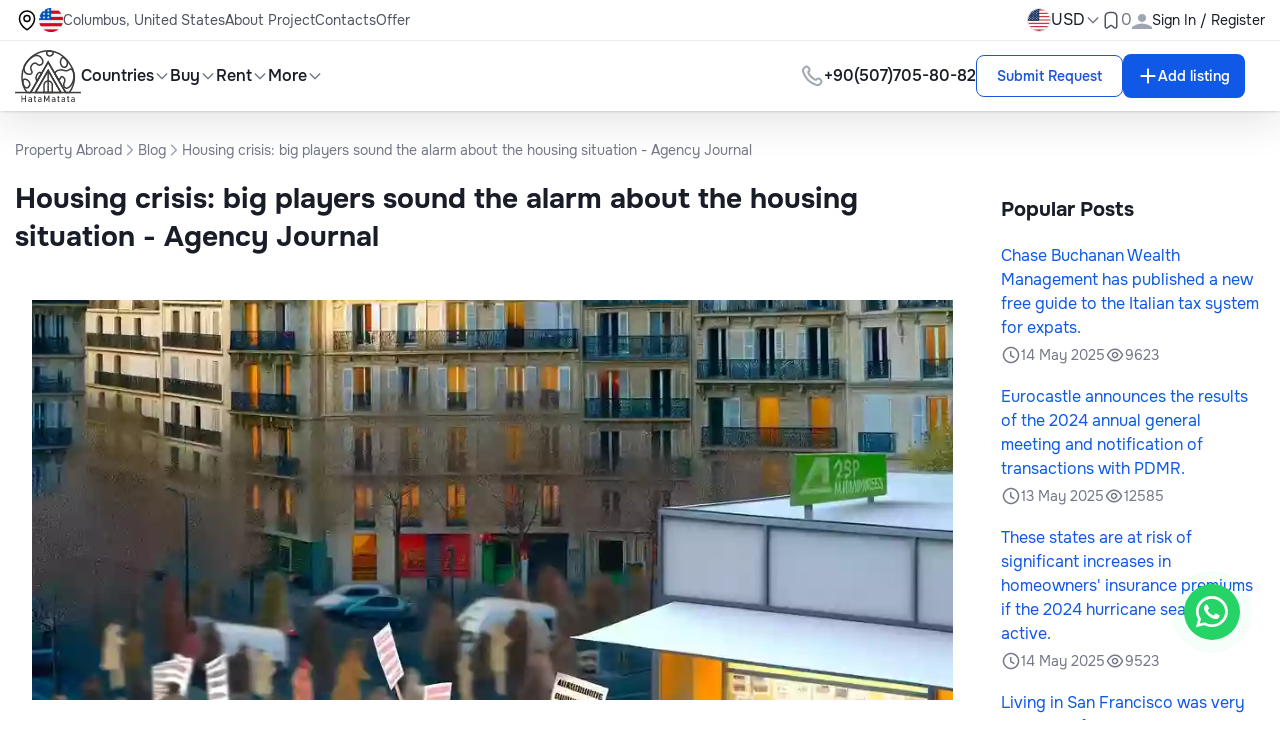

--- FILE ---
content_type: text/html; charset=UTF-8
request_url: https://hatamatata.com/n/krizis-zilia-krupnye-igroki-biut-trevogu-o-zilishhnoi-situacii-zurnal-agentstva/
body_size: 12902
content:
<!DOCTYPE html><html lang="en" xmlns="http://www.w3.org/1999/html"><head><meta charset="UTF-8"/><meta name="viewport" content="width=device-width, initial-scale=1.0"/><meta name="csrf-token" content=bC4Z0VN8QLsVKwZmK0pDSlwuaNAUgdx1qqpxEAlT><meta name="robots" content="max-snippet:-1,max-image-preview:large,max-video-preview:-1"><link rel="canonical" href="https://hatamatata.com/n/krizis-zilia-krupnye-igroki-biut-trevogu-o-zilishhnoi-situacii-zurnal-agentstva/"><link rel="sitemap" title="Sitemap" href="/sitemap.xml" type="application/xml"><meta name="description" content="He predicts a housing shortage disaster in France. The reason is the gap between the amount of affordable housing and demand. #France #Rise #Both #Home #Building"><meta name="author" content="hatamatata"><title>Housing crisis: big players sound the alarm about the housing situation - Agency Journal | Blog | HataMatata</title><meta name="image" content="https://cdn.hatamatata.com/pic/og/en/e47d1a74d8e0b867899067dae9e6a281.jpg"><link href="https://hatamatata.com/svg/logo.svg" rel="shortcut icon"><meta property="og:title" content="Housing crisis: big players sound the alarm about the housing situation - Agency Journal | Blog | HataMatata"><meta property="og:description" content="He predicts a housing shortage disaster in France. The reason is the gap between the amount of affordable housing and demand. #France #Rise #Both #Home #Building"><meta property="og:locale" content="en"><meta property="og:image" content="https://cdn.hatamatata.com/pic/og/en/e47d1a74d8e0b867899067dae9e6a281.jpg"><meta property="og:url" content="https://hatamatata.com/n/krizis-zilia-krupnye-igroki-biut-trevogu-o-zilishhnoi-situacii-zurnal-agentstva/"><meta property="og:site_name" content="Hatamatata"><meta property="og:type" content="website"><meta name="twitter:card" content="summary_large_image"><meta name="twitter:image" content="https://cdn.hatamatata.com/pic/og/en/e47d1a74d8e0b867899067dae9e6a281.jpg"><meta name="twitter:title" content="Housing crisis: big players sound the alarm about the housing situation - Agency Journal | Blog | HataMatata"><meta name="twitter:description" content="He predicts a housing shortage disaster in France. The reason is the gap between the amount of affordable housing and demand. #France #Rise #Both #Home #Building"><meta name="twitter:site" content="@hatamatata_ru"><link rel="alternate" hreflang="en" href="https://hatamatata.com/n/krizis-zilia-krupnye-igroki-biut-trevogu-o-zilishhnoi-situacii-zurnal-agentstva/"><link rel="alternate" hreflang="ru" href="https://hatamatata.ru/n/krizis-zilia-krupnye-igroki-biut-trevogu-o-zilishhnoi-situacii-zurnal-agentstva/"><link rel="preload" as="style" href="https://hatamatata.com/build/assets/app-040307b9.css" /><link rel="modulepreload" href="https://hatamatata.com/build/assets/app-7c9eeec9.js" /><link rel="stylesheet" href="https://hatamatata.com/build/assets/app-040307b9.css" data-navigate-track="reload" /><script type="module" src="https://hatamatata.com/build/assets/app-7c9eeec9.js" data-navigate-track="reload"></script><script async src="https://www.googletagmanager.com/gtag/js?id=G-5DYFD96H10"></script><script> window.dataLayer = window.dataLayer || []; function gtag(){dataLayer.push(arguments);} gtag('js', new Date()); gtag('config', 'G-5DYFD96H10');</script><style>[x-cloak] { display: none !important; }</style><script type="application/ld+json">{"@context":"http:\/\/schema.org","@type":"BreadcrumbList","itemListElement":[{"@type":"ListItem","position":1,"item":{"@id":"https:\/\/hatamatata.com\/","name":"Property Abroad","image":null}},{"@type":"ListItem","position":2,"item":{"@id":"https:\/\/hatamatata.com\/n\/","name":"Blog","image":null}},{"@type":"ListItem","position":3,"item":{"@id":"https:\/\/hatamatata.com\/n\/krizis-zilia-krupnye-igroki-biut-trevogu-o-zilishhnoi-situacii-zurnal-agentstva\/","name":"Housing crisis: big players sound the alarm about the housing situation - Agency Journal","image":null}}]}</script></head><body x-data="{ ...asyncFavourite(), mobile_menu_status: false, registrationModal: false }" :class="mobile_menu_status ? 'no-scroll' : ''"><header><nav x-data="headerScroll()" x-init=activate(false) class="fixed top-0 left-0 z-50 w-full shadow transition-transform duration-300 ease-in-out" :style="{'transform': showTop ? 'translateY(0)' : `translateY(-${topHeight}px)`}" ><div x-ref="topBar" ><div class="w-full bg-white shadow-nav-shadow" x-data="{ isOpenCurrency: false }"><template x-teleport="body" @click.away="open = false"><div class="fixed z-50 inset-0 grid place-content-center bg-brand-black/30 px-15" x-show="registrationModal"><div class="relative w-[21.5625rem] sm:w-auto sm:max-w-lg bg-white rounded-2xl mx-4 pb-30"><button class="absolute top-3 sm:top-4 right-4 ml-auto" x-on:click="registrationModal = false"><img src="https://hatamatata.com/images/svg/cross.svg" alt="cross"></button><div class="tab-wrapper" x-data="{ openTab: 1, activeClasses: 'text-brand-blue pb-4 border-b-2 border-b-brand-blue ', inactiveClasses: 'pb-4', show: true }"><div class="flex list-none lex-col flex-wrap pl-0 gap-5 text-lg font-medium text-brand-gray-3 border-b border-b-brand-gray-7 px-6 pt-30 md:pl-30 pr-[4.25rem]"><button @click="openTab = 1" :class="openTab === 1 ? activeClasses : inactiveClasses">Sign In</button><button @click="openTab = 2" :class="openTab === 2 ? activeClasses : inactiveClasses">Registration</button><a :class="openTab === 3 ? activeClasses : inactiveClasses" href="https://hatamatata.com/register-team/" target="_blank">Company registration</a></div><div x-show="openTab === 1"><form x-data="submitAuthForm()" class="p-30 space-y-5" @submit.prevent="submit()" :disabled="isLoading" novalidate><input type="hidden" name="_token" value="bC4Z0VN8QLsVKwZmK0pDSlwuaNAUgdx1qqpxEAlT" autocomplete="off"><label for="username" class="flex flex-col space-y-five"><span class="text-sm"> Email*</span><input nativeId="username" x-model="email" type="email" name="email_login" required value="" class="input-hover input-focus border border-brand-gray-6 rounded-lg outline-none py-3 px-5" placeholder="Enter your email"/></label><div class="alert alert-danger"><div x-model="errorMessage" x-text="errorMessage" class="text-brand-red"></div></div><div class="alert alert-danger"><div x-model="errorMessageEmail" x-text="errorMessageEmail" class="text-brand-red"></div></div><label for="password" class="relative flex flex-col space-y-five"><span class="text-sm"> Password*</span><div class="relative"><input nativeId="password" x-model="password" name="password_login" type="password" :type="show ? 'password' : 'text'" class="input-hover block input-focus w-full border border-brand-gray-6 rounded-lg outline-none py-3 pl-5 pr-50" placeholder="Password"/><span class="absolute right-5 top-3.5"><span @click="show = !show" :class="{'hidden': !show, 'block':show }"><img src="https://hatamatata.com/images/svg/show-pass.svg" alt="show-pass"></span><span @click="show = !show" :class="{'block': !show, 'hidden':show }"><img src="https://hatamatata.com/images/svg/hide-pass.svg" alt="show-pass"></span></span></div></label><div class="alert alert-danger"><div x-model="errorMessagePassword" x-text="errorMessagePassword" class="text-brand-red"></div></div><div class="flex items-center justify-between"><div class="flex items-center gap-2.5"><label htmlFor="remember" class="flex cursor-pointer gap-2.5"><div class="relative"><input type="checkbox" nativeId="remember" x-model="remember"/><span class="absolute top-[0.2188rem] left-[0.2188rem]"><img src="https://hatamatata.com/images/svg/checkmark.svg" alt="checkmark"></span></div><span class="text-base"> Remember me</span></label></div><a href="https://hatamatata.com/forget-password/" class="text-brand-orange">Forgot password?</a></div><button type="submit" class="btn-primary py-3 w-full" @click.prevent="submit()"> Log In <div x-show="isLoading" role="status"><img src="https://hatamatata.com/images/svg/spinner.svg" alt="spinner"></div></button></form></div><div x-show="openTab === 2"><form x-data="submitRegisterForm()" class="p-30 space-y-5" @submit.prevent="submit()" :disabled="isLoading" novalidate><input type="hidden" name="_token" value="bC4Z0VN8QLsVKwZmK0pDSlwuaNAUgdx1qqpxEAlT" autocomplete="off"><div class="alert alert-danger"><div x-model="errorMessageFingerprint" x-text="errorMessageFingerprint" class="text-brand-red"></div></div><label for="full-name" class="flex flex-col space-y-five"><span class="text-sm"> Name*</span><input nativeId="full-name" x-model="name" name="name" required value="" type="text" class="input-hover input-focus border border-brand-gray-6 rounded-lg outline-none py-3 px-5" placeholder="Enter your name"/></label><div class="alert alert-danger"><div x-model="errorMessageName" x-text="errorMessageName" class="text-brand-red"></div></div><label for="email" class="flex flex-col space-y-five"><span class="text-sm"> Email*</span><input nativeId="username01" x-model="email" type="email" name="email" required value="" placeholder="Enter your email" class="input-hover input-focus border border-brand-gray-6 rounded-lg outline-none py-3 px-5"/></label><div class="alert alert-danger"><div x-model="errorMessageEmail" x-text="errorMessageEmail" class="text-brand-red"></div></div><label for="password" class="relative flex flex-col space-y-five"><span class="text-sm"> Password*</span><div class="relative"><input nativeId="password2" x-model="password" name="password" required type="password" :type="show ? 'password' : 'text'" class="input-hover block input-focus w-full border border-brand-gray-6 rounded-lg outline-none py-3 pl-5 pr-50" placeholder="Password"/><span class="absolute right-5 top-3.5"><span @click="show = !show" :class="{'hidden': !show, 'block':show }"><img src="https://hatamatata.com/images/svg/show-pass.svg" alt="show-pass"></span><span @click="show = !show" :class="{'block': !show, 'hidden':show }"><img src="https://hatamatata.com/images/svg/hide-pass.svg" alt="show-pass"></span></span><p class="form-text color-gray">Minimum 8 characters with 1 digit and 1 letter</p></div></label><div class="alert alert-danger"><div x-model="errorMessagePassword" x-text="errorMessagePassword" class="text-brand-red"></div></div><button type="submit" class="btn-primary py-3 w-full" @submit.prevent="submit()">Sign Up <div x-show="isLoading" role="status"><img src="https://hatamatata.com/images/svg/spinner.svg" alt=""></div></button></form></div></div><div class="px-6 md:px-30"><div class="flex items-center gap-5"><div class="h-px w-full bg-brand-gray-7"></div><p class="text-brand-gray-3 whitespace-nowrap">or via social networks</p><div class="h-px w-full bg-brand-gray-7"></div></div><div class="flex items-center justify-center gap-4 mt-5"><a href="https://hatamatata.com/auth/facebook" class="w-8 h-8 rounded-full grid place-content-center bg-[#4267B2]"><img src="https://hatamatata.com/images/svg/facebook.svg" alt="facebook"></a></div></div></div></div></template><div class="hidden lg:block py-2 text-sm border-b border-b-brand-gray-7"><div class="max-w-base mx-auto w-full flex items-center justify-between px-15"><div class="flex items-center gap-10"><ul class="flex items-center gap-10 text-brand-gray-2"><li class="flex items-center gap-2.5"><img src="https://hatamatata.com/images/svg/location.svg" alt="location"><div class="bem-country-flag-24-2x is-us"></div><div class="hover:text-brand-primary-hover">Columbus, United States</div></li><li><a class="hover:text-brand-primary-hover transition-all duration-200" href="https://hatamatata.com/page/about-project/">About Project</a></li><li><a class="hover:text-brand-primary-hover transition-all duration-200" href="https://hatamatata.com/contacts">Contacts</a></li><li><a class="hover:text-brand-primary-hover transition-all duration-200" href="https://hatamatata.com/page/offer/">Offer</a></li></ul></div><div class="flex items-center gap-8"><div class="relative"><button class="flex items-center gap-five"><div class="w-6 h-6 rounded-full border border-brand-gray-6 overflow-hidden"><img src="https://hatamatata.com/assets/images/flags/usa-2.svg" alt="en Flag" class="w-full h-full"/></div></button></div><div><button class="flex items-center text-sm md:text-base gap-five" @click="isOpenCurrency = !isOpenCurrency" >USD <span><img src="https://hatamatata.com/images/svg/down-arrow.svg" alt="down-arrow"></span></button><div class="absolute currency-dropdown"><div class="mt-2 left-10 w-20 rounded-md bg-white shadow-md" x-show="isOpenCurrency" @click.away="isOpenCurrency = false" ><ul class="links-dropdown-shadow bg-gray-50 rounded-xl text-sm p-2.5 mt-0.5" x-cloak><li class="px-15 py-2.5 hover:text-brand-blue rounded cursor-pointer hover:bg-brand-gray-12"><span x-on:click="window.location.href='https://hatamatata.com/currency/EUR/'">EUR</span></li><li class="px-15 py-2.5 hover:text-brand-blue rounded cursor-pointer hover:bg-brand-gray-12"><span x-on:click="window.location.href='https://hatamatata.com/currency/USD/'">USD</span></li><li class="px-15 py-2.5 hover:text-brand-blue rounded cursor-pointer hover:bg-brand-gray-12"><span x-on:click="window.location.href='https://hatamatata.com/currency/RUB/'">RUB</span></li><li class="px-15 py-2.5 hover:text-brand-blue rounded cursor-pointer hover:bg-brand-gray-12"><span x-on:click="window.location.href='https://hatamatata.com/currency/GBP/'">GBP</span></li></ul></div></div></div><a class="flex items-center gap-five" href="https://hatamatata.com/my-favorite/"><span><img src="https://hatamatata.com/images/svg/favorite.svg" alt="favorite"></span><span class="text-brand-gray-3 text-sm sm:text-base" x-init="startCount()" x-text="favouriteCount"></span></a><button class="flex items-center gap-2.5" @click="registrationModal = true"><span><img src="https://hatamatata.com/assets/images/user.svg" width="20" height="20" alt="user"></span><p>Sign In / Register</p></button></div></div></div><div class="max-w-base mx-auto flex items-center justify-between font-medium py-2 px-15"><div class="flex items-center gap-30"><a href="/" class="h-[3.125rem] w-[3.8125rem] md:h-[3.375rem] md:w-[4.125rem]"><img src="/svg/logo.svg" alt="Logo" class="w-full h-full"/></a><ul class="hidden lg:flex items-center gap-30"><li><div class="flex flex-end"><div class="relative" x-data="{ open: false }"><button class="flex items-center gap-five hover:text-brand-primary-hover transition-all duration-200" @click="open = !open" :aria-expanded="open ? 'true' : 'false'"> Countries <img :src="open ? 'https://hatamatata.com/images/svg/arrow-open.svg' : 'https://hatamatata.com/images/svg/arrow-close.svg'" alt=""></button><div x-show="open" @click.away="open = false" x-transition.origin.top.left style="display: none; max-height: 700px; overflow-y: auto;" class="absolute left-0 mt-2 w-40 rounded-md bg-white shadow-md"><div class="dropdown-header"><ul class="links-dropdown-shadow bg-white rounded-xl text-sm p-2.5 mt-0.5"><li class="px-15 py-2.5 hover:text-brand-blue rounded cursor-pointer hover:bg-brand-gray-8" onclick="window.location.href='https://hatamatata.com/bulgaria/'" ><a href="https://hatamatata.com/bulgaria/">Bulgaria</a></li><li class="px-15 py-2.5 hover:text-brand-blue rounded cursor-pointer hover:bg-brand-gray-8" onclick="window.location.href='https://hatamatata.com/montenegro/'" ><a href="https://hatamatata.com/montenegro/">Montenegro</a></li><li class="px-15 py-2.5 hover:text-brand-blue rounded cursor-pointer hover:bg-brand-gray-8" onclick="window.location.href='https://hatamatata.com/uae/'" ><a href="https://hatamatata.com/uae/">UAE (United Arab Emirates)</a></li><li class="px-15 py-2.5 hover:text-brand-blue rounded cursor-pointer hover:bg-brand-gray-8" onclick="window.location.href='https://hatamatata.com/indonesia/'" ><a href="https://hatamatata.com/indonesia/">Indonesia</a></li><li class="px-15 py-2.5 hover:text-brand-blue rounded cursor-pointer hover:bg-brand-gray-8" onclick="window.location.href='https://hatamatata.com/spain/'" ><a href="https://hatamatata.com/spain/">Spain</a></li><li class="px-15 py-2.5 hover:text-brand-blue rounded cursor-pointer hover:bg-brand-gray-8" onclick="window.location.href='https://hatamatata.com/portugal/'" ><a href="https://hatamatata.com/portugal/">Portugal</a></li><li class="px-15 py-2.5 hover:text-brand-blue rounded cursor-pointer hover:bg-brand-gray-8" onclick="window.location.href='https://hatamatata.com/italy/'" ><a href="https://hatamatata.com/italy/">Italy</a></li><li class="px-15 py-2.5 hover:text-brand-blue rounded cursor-pointer hover:bg-brand-gray-8" onclick="window.location.href='https://hatamatata.com/turkey/'" ><a href="https://hatamatata.com/turkey/">Turkey</a></li><li class="px-15 py-2.5 hover:text-brand-blue rounded cursor-pointer hover:bg-brand-gray-8" onclick="window.location.href='https://hatamatata.com/cyprus/'" ><a href="https://hatamatata.com/cyprus/">Cyprus</a></li><li class="px-15 py-2.5 hover:text-brand-blue rounded cursor-pointer hover:bg-brand-gray-8" onclick="window.location.href='https://hatamatata.com/tailand/'" ><a href="https://hatamatata.com/tailand/">Thailand</a></li><li class="px-15 py-2.5 hover:text-brand-blue rounded cursor-pointer hover:bg-brand-gray-8" onclick="window.location.href='https://hatamatata.com/croatia/'" ><a href="https://hatamatata.com/croatia/">Croatia</a></li><li class="px-15 py-2.5 hover:text-brand-blue rounded cursor-pointer hover:bg-brand-gray-8" onclick="window.location.href='https://hatamatata.com/greece/'" ><a href="https://hatamatata.com/greece/">Greece</a></li><li class="px-15 py-2.5 hover:text-brand-blue rounded cursor-pointer hover:bg-brand-gray-8" onclick="window.location.href='https://hatamatata.com/usa/'" ><a href="https://hatamatata.com/usa/">USA</a></li><li class="px-15 py-2.5 hover:text-brand-blue rounded cursor-pointer hover:bg-brand-gray-8" onclick="window.location.href='https://hatamatata.com/france/'" ><a href="https://hatamatata.com/france/">France</a></li><li class="px-15 py-2.5 hover:text-brand-blue rounded cursor-pointer hover:bg-brand-gray-8" onclick="window.location.href='https://hatamatata.com/georgia/'" ><a href="https://hatamatata.com/georgia/">Georgia</a></li><li class="px-15 py-2.5 hover:text-brand-blue rounded cursor-pointer hover:bg-brand-gray-8" onclick="window.location.href='https://hatamatata.com/serbia/'" ><a href="https://hatamatata.com/serbia/">Serbia</a></li><li class="px-15 py-2.5 hover:text-brand-blue rounded cursor-pointer hover:bg-brand-gray-8" onclick="window.location.href='https://hatamatata.com/slovenia/'" ><a href="https://hatamatata.com/slovenia/">Slovenia</a></li><li class="px-15 py-2.5 hover:text-brand-blue rounded cursor-pointer hover:bg-brand-gray-8" onclick="window.location.href='https://hatamatata.com/egypt/'" ><a href="https://hatamatata.com/egypt/">Egypt</a></li></ul></div></div></div></div></li><li><div class="flex flex-end"><div class="relative" x-data="{ open: false }"><button class="flex items-center gap-five hover:text-brand-primary-hover transition-all duration-200" @click="open = !open" :aria-expanded="open ? 'true' : 'false'">Buy <img :src="open ? 'https://hatamatata.com/images/svg/arrow-open.svg' : 'https://hatamatata.com/images/svg/arrow-close.svg'" alt=""></button><div x-show="open" @click.away="open = false" x-transition.origin.top.left style="display: none; max-height: 500px; overflow-y: auto;" class="absolute left-0 mt-2 w-40 rounded-md bg-white shadow-md"><div class="dropdown-header"><ul class="links-dropdown-shadow bg-white rounded-xl text-sm p-2.5 mt-0.5"><li class="px-15 py-2.5 hover:text-brand-blue rounded cursor-pointer hover:bg-brand-gray-8" onclick="window.location.href='https://hatamatata.com/buy/'" ><a href="https://hatamatata.com/buy/" title="Buy Property">Properties</a></li><li class="px-15 py-2.5 hover:text-brand-blue rounded cursor-pointer hover:bg-brand-gray-8" onclick="window.location.href='https://hatamatata.com/buy/flat/'" ><a href="https://hatamatata.com/buy/flat/" title="Buy flat">Flat</a></li><li class="px-15 py-2.5 hover:text-brand-blue rounded cursor-pointer hover:bg-brand-gray-8" onclick="window.location.href='https://hatamatata.com/buy/penthouse/'" ><a href="https://hatamatata.com/buy/penthouse/" title="Buy penthouse">Penthouse</a></li><li class="px-15 py-2.5 hover:text-brand-blue rounded cursor-pointer hover:bg-brand-gray-8" onclick="window.location.href='https://hatamatata.com/buy/duplex/'" ><a href="https://hatamatata.com/buy/duplex/" title="Buy duplex">Duplex</a></li><li class="px-15 py-2.5 hover:text-brand-blue rounded cursor-pointer hover:bg-brand-gray-8" onclick="window.location.href='https://hatamatata.com/buy/house/'" ><a href="https://hatamatata.com/buy/house/" title="Buy house">House</a></li><li class="px-15 py-2.5 hover:text-brand-blue rounded cursor-pointer hover:bg-brand-gray-8" onclick="window.location.href='https://hatamatata.com/buy/cottage/'" ><a href="https://hatamatata.com/buy/cottage/" title="Buy cottage">Cottage</a></li><li class="px-15 py-2.5 hover:text-brand-blue rounded cursor-pointer hover:bg-brand-gray-8" onclick="window.location.href='https://hatamatata.com/buy/dacha/'" ><a href="https://hatamatata.com/buy/dacha/" title="Buy country house">Country House</a></li><li class="px-15 py-2.5 hover:text-brand-blue rounded cursor-pointer hover:bg-brand-gray-8" onclick="window.location.href='https://hatamatata.com/buy/townhouse/'" ><a href="https://hatamatata.com/buy/townhouse/" title="Buy townhouse">Townhouse</a></li><li class="px-15 py-2.5 hover:text-brand-blue rounded cursor-pointer hover:bg-brand-gray-8" onclick="window.location.href='https://hatamatata.com/buy/loft/'" ><a href="https://hatamatata.com/buy/loft/" title="Buy loft">Loft</a></li><li class="px-15 py-2.5 hover:text-brand-blue rounded cursor-pointer hover:bg-brand-gray-8" onclick="window.location.href='https://hatamatata.com/buy/villa/'" ><a href="https://hatamatata.com/buy/villa/" title="Buy villa">Villa</a></li><li class="px-15 py-2.5 hover:text-brand-blue rounded cursor-pointer hover:bg-brand-gray-8" onclick="window.location.href='https://hatamatata.com/buy/chalets-cottages/'" ><a href="https://hatamatata.com/buy/chalets-cottages/" title="Buy chalets/cottages">Chalets/Cottages</a></li><li class="px-15 py-2.5 hover:text-brand-blue rounded cursor-pointer hover:bg-brand-gray-8" onclick="window.location.href='https://hatamatata.com/buy/castle/'" ><a href="https://hatamatata.com/buy/castle/" title="Buy castle">Castle</a></li><li class="px-15 py-2.5 hover:text-brand-blue rounded cursor-pointer hover:bg-brand-gray-8" onclick="window.location.href='https://hatamatata.com/buy/cafes-restaurants/'" ><a href="https://hatamatata.com/buy/cafes-restaurants/" title="Buy cafes/restaurants">Cafes/Restaurants</a></li><li class="px-15 py-2.5 hover:text-brand-blue rounded cursor-pointer hover:bg-brand-gray-8" onclick="window.location.href='https://hatamatata.com/buy/hotels/'" ><a href="https://hatamatata.com/buy/hotels/" title="Buy hotels">Hotels</a></li><li class="px-15 py-2.5 hover:text-brand-blue rounded cursor-pointer hover:bg-brand-gray-8" onclick="window.location.href='https://hatamatata.com/buy/shop/'" ><a href="https://hatamatata.com/buy/shop/" title="Buy shop">Shop</a></li><li class="px-15 py-2.5 hover:text-brand-blue rounded cursor-pointer hover:bg-brand-gray-8" onclick="window.location.href='https://hatamatata.com/buy/office/'" ><a href="https://hatamatata.com/buy/office/" title="Buy office">Office</a></li><li class="px-15 py-2.5 hover:text-brand-blue rounded cursor-pointer hover:bg-brand-gray-8" onclick="window.location.href='https://hatamatata.com/buy/building/'" ><a href="https://hatamatata.com/buy/building/" title="Buy building">Building</a></li><li class="px-15 py-2.5 hover:text-brand-blue rounded cursor-pointer hover:bg-brand-gray-8" onclick="window.location.href='https://hatamatata.com/buy/land/'" ><a href="https://hatamatata.com/buy/land/" title="Buy land">Land</a></li><li class="px-15 py-2.5 hover:text-brand-blue rounded cursor-pointer hover:bg-brand-gray-8" onclick="window.location.href='https://hatamatata.com/buy/other-property/'" ><a href="https://hatamatata.com/buy/other-property/" title="Buy other properties">Other Properties</a></li></ul></div></div></div></div></li><li><div class="flex flex-end"><div class="relative" x-data="{ open: false }"><button class="flex items-center gap-five hover:text-brand-primary-hover transition-all duration-200" @click="open = !open" :aria-expanded="open ? 'true' : 'false'">Rent <img :src="open ? 'https://hatamatata.com/images/svg/arrow-open.svg' : 'https://hatamatata.com/images/svg/arrow-close.svg'" alt=""></button><div x-show="open" @click.away="open = false" x-transition.origin.top.left style="display: none; max-height: 500px; overflow-y: auto;" class="absolute left-0 mt-2 w-40 rounded-md bg-white shadow-md"><div class="dropdown-header"><ul class="links-dropdown-shadow bg-white rounded-xl text-sm p-2.5 mt-0.5"><li class="px-15 py-2.5 hover:text-brand-blue rounded cursor-pointer hover:bg-brand-gray-8" onclick="window.location.href='https://hatamatata.com/rent/'" ><a href="https://hatamatata.com/rent/" title="Rent Property">Properties</a></li><li class="px-15 py-2.5 hover:text-brand-blue rounded cursor-pointer hover:bg-brand-gray-8" onclick="window.location.href='https://hatamatata.com/rent/flat/'" ><a href="https://hatamatata.com/rent/flat/" title="Rent flat">Flat</a></li><li class="px-15 py-2.5 hover:text-brand-blue rounded cursor-pointer hover:bg-brand-gray-8" onclick="window.location.href='https://hatamatata.com/rent/penthouse/'" ><a href="https://hatamatata.com/rent/penthouse/" title="Rent penthouse">Penthouse</a></li><li class="px-15 py-2.5 hover:text-brand-blue rounded cursor-pointer hover:bg-brand-gray-8" onclick="window.location.href='https://hatamatata.com/rent/house/'" ><a href="https://hatamatata.com/rent/house/" title="Rent house">House</a></li><li class="px-15 py-2.5 hover:text-brand-blue rounded cursor-pointer hover:bg-brand-gray-8" onclick="window.location.href='https://hatamatata.com/rent/townhouse/'" ><a href="https://hatamatata.com/rent/townhouse/" title="Rent townhouse">Townhouse</a></li><li class="px-15 py-2.5 hover:text-brand-blue rounded cursor-pointer hover:bg-brand-gray-8" onclick="window.location.href='https://hatamatata.com/rent/villa/'" ><a href="https://hatamatata.com/rent/villa/" title="Rent villa">Villa</a></li><li class="px-15 py-2.5 hover:text-brand-blue rounded cursor-pointer hover:bg-brand-gray-8" onclick="window.location.href='https://hatamatata.com/rent/office/'" ><a href="https://hatamatata.com/rent/office/" title="Rent office">Office</a></li><li class="px-15 py-2.5 hover:text-brand-blue rounded cursor-pointer hover:bg-brand-gray-8" onclick="window.location.href='https://hatamatata.com/rent/land/'" ><a href="https://hatamatata.com/rent/land/" title="Rent land">Land</a></li><li class="px-15 py-2.5 hover:text-brand-blue rounded cursor-pointer hover:bg-brand-gray-8" onclick="window.location.href='https://hatamatata.com/rent/other-property/'" ><a href="https://hatamatata.com/rent/other-property/" title="Rent other properties">Other Properties</a></li></ul></div></div></div></div></li><li class="relative"><div class="flex flex-end"><div class="relative" x-data="{ open: false }"><button class="flex items-center gap-five hover:text-brand-primary-hover transition-all duration-200" @click="open = !open" :aria-expanded="open ? 'true' : 'false'">More <img :src="open ? 'https://hatamatata.com/images/svg/arrow-open.svg' : 'https://hatamatata.com/images/svg/arrow-close.svg'" alt=""></button><div x-show="open" @click.away="open = false" x-transition.origin.top.left style="display: none; max-height: 500px; overflow-y: auto;" class="absolute left-0 mt-2 w-40 rounded-md bg-white shadow-md"><ul class="links-dropdown-shadow bg-white rounded-xl text-sm p-2.5 mt-0.5"><li class="px-15 py-2.5 hover:text-brand-blue rounded cursor-pointer hover:bg-brand-gray-8" onclick="window.location.href='https://hatamatata.com/page/referral-program/'" ><a href="https://hatamatata.com/page/referral-program/" title="Referral program">Referral program</a></li><li class="px-15 py-2.5 hover:text-brand-blue rounded cursor-pointer hover:bg-brand-gray-8" onclick="window.location.href='https://hatamatata.com/developer/'" ><a href="#" @click.prevent="window.location.href='https://hatamatata.com/developer/'" title="Developers">Developers</a></li><li class="px-15 py-2.5 hover:text-brand-blue rounded cursor-pointer hover:bg-brand-gray-8" onclick="window.location.href='https://hatamatata.com/agency/'" ><a href="#" @click.prevent="window.location.href='https://hatamatata.com/agency/'" title="Agencies">Agencies</a></li><li class="px-15 py-2.5 hover:text-brand-blue rounded cursor-pointer hover:bg-brand-gray-8" onclick="window.location.href='https://hatamatata.com/b/'" ><a href="https://hatamatata.com/b/" title="Blog">Blog</a></li><li class="px-15 py-2.5 hover:text-brand-blue rounded cursor-pointer hover:bg-brand-gray-8" onclick="window.location.href='https://hatamatata.com/review/'" ><a href="https://hatamatata.com/review/" title="Блог">Reviews</a></li></ul></div></div></div></li></ul></div><div class="flex items-center gap-30"><div class="hidden lg:block"><a href="#" @click.prevent="window.location.href='https://wa.me/905077058082?text=Good+afternoon%2C+I+would+like+to+get+some+consultation+from+you.+https%3A%2F%2Fhatamatata.com%2Fn%2Fkrizis-zilia-krupnye-igroki-biut-trevogu-o-zilishhnoi-situacii-zurnal-agentstva%2F';" class="flex items-center gap-2.5 font-medium whitespace-nowrap"><span><img src="https://hatamatata.com/images/svg/63.svg" alt=""></span><span class="hidden lg:block" href="#" @click.prevent="window.location.href='https://wa.me/905077058082?text=Good+afternoon%2C+I+would+like+to+get+some+consultation+from+you.+https%3A%2F%2Fhatamatata.com%2Fn%2Fkrizis-zilia-krupnye-igroki-biut-trevogu-o-zilishhnoi-situacii-zurnal-agentstva%2F';" >+90(507)705-80-82</span></a></div><div x-data="{ 'writeSellerModal': false }"><template x-teleport="body"><div class="fixed z-50 inset-0 grid place-content-center bg-brand-black/30" x-show="writeSellerModal"><div x-on:click.away="writeSellerModal = false" class="lg:block max-h-[30.75rem] w-80 p-5 space-y-3.5 relative z-0 bg-white rounded-10"><h3 class="text-lg font-bold text-center leading-7">Our managers will help you choose a property</h3><button class="absolute top-0 sm:top-1 right-1 ml-auto" x-on:click="writeSellerModal = false"><img src="https://hatamatata.com/images/svg/close.svg" alt="close"></button><div class="flex items-center gap-2.5"><div class="w-[3.75rem] h-[3.75rem] shrink-0 rounded-full overflow-hidden"><img src="https://hatamatata.com/assets/images/avatar.webp" alt="Avatar" class="w-full h-full" /></div><div><h4 class="font-bold">Liliya</h4><p class="text-xs text-brand-gray-3 leading-[18px]">International Real Estate Consultant</p></div></div><form x-data="writeSellerForm()" @submit.prevent="formData.source = 'header-cta'; submitForm()" class="space-y-2.5"><input type="text" name="name" nativeId="name" class="input-hover input-focus w-full py-2.5 px-5 rounded-lg outline-none border border-brand-gray-6" placeholder="Your Name" x-model="formData.name" required/><input type="text" minlength="6" name="phone" class="input-hover input-focus w-full py-2.5 px-5 rounded-lg outline-none border border-brand-gray-6" placeholder="Your Phone" maxlength="20" x-model="formData.phone" required/><input type="email" name="email" nativeId="email" class="input-hover input-focus w-full py-2.5 px-5 rounded-lg outline-none border border-brand-gray-6" placeholder="E-mail" x-model="formData.email"/><input type="hidden" name="_token" value="bC4Z0VN8QLsVKwZmK0pDSlwuaNAUgdx1qqpxEAlT" autocomplete="off"><div class="flex md:flex-row items-center form-group form-check text-xs text-brand-gray-3"><input type="checkbox" class="form-checkbox h-4 w-4 mr-2" id="write-seller-popup-agreement" x-model="formData.agreement" required><label for="write-seller-popup-agreement" class="text-left"> I agree with <a class="text-brand-blue" href="https://hatamatata.com/page/agreement/" target="_blank">rules of personal data processing</a> and <a class="text-brand-blue" href="https://hatamatata.com/page/personal-data/" target="_blank">privacy policy</a> HataMatata</label></div><button class="write-seller-close btn-orange w-full" id="write-seller-popup-submit">Submit Request</button></form></div></div></template><button class="w-full sm:px-6 text-blue-700 hover:text-white border border-blue-700 hover:bg-blue-800 focus:ring-4focus:outline-none focus:ring-blue-300 font-medium rounded-lg text-sm px-5 py-2.5 text-center" @click="writeSellerModal=true" type="button">Submit Request</button></div><div class="flex items-center"><div class="hidden lg:flex items-center mr-5"><button class="btn-primary px-15 text-sm py-[0.6875rem]" @click="registrationModal = true"><span><img src="https://hatamatata.com/images/svg/65.svg" alt=""></span><span class="hidden md:inline-block">Add listing</span></button></div><button x-on:click="mobile_menu_status = ! mobile_menu_status" class="mobile-menu-btn-hamburger lg:hidden w-8 h-8 grid place-content-center"><span><img src="https://hatamatata.com/images/svg/66.svg" alt=""></span></button><button x-on:click="mobile_menu_status = ! mobile_menu_status" class="mobile-menu-btn-close hidden lg:hidden w-8 h-8 grid place-content-center"><span><img src="https://hatamatata.com/images/svg/67.svg" alt=""></span></button></div></div></div></div></div><div x-cloak x-show="showLowBar" x-transition:enter="transition ease-out duration-300" x-transition:enter-start="opacity-0 -translate-y-4" x-transition:enter-end="opacity-100 translate-y-0" x-transition:leave="transition ease-in duration-300" x-transition:leave-start="opacity-100 translate-y-0" x-transition:leave-end="opacity-0 -translate-y-4"><div class="bg-brand-gray-9"><div class="max-w-base mx-auto w-full flex items-center justify-between px-15 py-2 text-center"><button class="w-8 h-8 grid place-content-center transition-transform duration-300 ease-in-out" @click.prevent="window.scrollTo({ top: 0, behavior: 'smooth' })"><span><img src="https://hatamatata.com/images/svg/arrow-open.svg" alt=""></span></button><div x-data="{ 'writeSellerModal': false }"><template x-teleport="body"><div class="fixed z-50 inset-0 grid place-content-center bg-brand-black/30" x-show="writeSellerModal"><div x-on:click.away="writeSellerModal = false" class="lg:block max-h-[30.75rem] w-80 p-5 space-y-3.5 relative z-0 bg-white rounded-10"><h3 class="text-lg font-bold text-center leading-7">Our managers will help you choose a property</h3><button class="absolute top-0 sm:top-1 right-1 ml-auto" x-on:click="writeSellerModal = false"><img src="https://hatamatata.com/images/svg/close.svg" alt="close"></button><div class="flex items-center gap-2.5"><div class="w-[3.75rem] h-[3.75rem] shrink-0 rounded-full overflow-hidden"><img src="https://hatamatata.com/assets/images/avatar.webp" alt="Avatar" class="w-full h-full" /></div><div><h4 class="font-bold">Liliya</h4><p class="text-xs text-brand-gray-3 leading-[18px]">International Real Estate Consultant</p></div></div><form x-data="writeSellerForm()" @submit.prevent="formData.source = 'header-cta'; submitForm()" class="space-y-2.5"><input type="text" name="name" nativeId="name" class="input-hover input-focus w-full py-2.5 px-5 rounded-lg outline-none border border-brand-gray-6" placeholder="Your Name" x-model="formData.name" required/><input type="text" minlength="6" name="phone" class="input-hover input-focus w-full py-2.5 px-5 rounded-lg outline-none border border-brand-gray-6" placeholder="Your Phone" maxlength="20" x-model="formData.phone" required/><input type="email" name="email" nativeId="email" class="input-hover input-focus w-full py-2.5 px-5 rounded-lg outline-none border border-brand-gray-6" placeholder="E-mail" x-model="formData.email"/><input type="hidden" name="_token" value="bC4Z0VN8QLsVKwZmK0pDSlwuaNAUgdx1qqpxEAlT" autocomplete="off"><div class="flex md:flex-row items-center form-group form-check text-xs text-brand-gray-3"><input type="checkbox" class="form-checkbox h-4 w-4 mr-2" id="write-seller-popup-agreement" x-model="formData.agreement" required><label for="write-seller-popup-agreement" class="text-left"> I agree with <a class="text-brand-blue" href="https://hatamatata.com/page/agreement/" target="_blank">rules of personal data processing</a> and <a class="text-brand-blue" href="https://hatamatata.com/page/personal-data/" target="_blank">privacy policy</a> HataMatata</label></div><button class="write-seller-close btn-orange w-full" id="write-seller-popup-submit">Submit Request</button></form></div></div></template><button class="w-full sm:px-6 text-blue-700 hover:text-white border border-blue-700 hover:bg-blue-800 focus:ring-4focus:outline-none focus:ring-blue-300 font-medium rounded-lg text-sm px-5 py-2.5 text-center" @click="writeSellerModal=true" type="button">Submit Request</button></div></div></div></div></nav><div class="mobile-menu fixed mobile-menu-shadow hidden w-full h-screen top-0 z-40 bg-white mt-10 text-center font-medium"><div class="h-[42rem] md:h-auto overflow-y-scroll space-y-8 px-5 pt-8 pb-40"><div class="flex items-center justify-center text-brand-gray-1 font-normal gap-2.5 pt-5"><img width="24" height="24" src="https://hatamatata.com/images/svg/icons/mobile-menu-location.svg" alt=""><div class="bem-country-flag-24-2x is-us"></div><a class="hover:text-brand-primary-hover transition-all duration-200" href="#">Columbus, United States</a></div><ul class="font-medium text-brand-black divide-y divide-brand-gray-7"><li class="hover:text-brand-primary-hover transition-all duration-200 py-4"><a href="https://hatamatata.com/page/referral-program/" title="Referral program">Referral program</a></li><li class="hover:text-brand-primary-hover transition-all duration-200 py-4"><a href="https://hatamatata.com/b/" title="Blog">Blog</a></li><li class="hover:text-brand-primary-hover transition-all duration-200 py-4"><a href="https://hatamatata.com/review/">Reviews</a></li><li class="hover:text-brand-primary-hover transition-all duration-200 py-4"><a href="#" @click.prevent="window.location.href='https://hatamatata.com/developer/'" title="Developers">Developers</a></li><li class="hover:text-brand-primary-hover transition-all duration-200 py-4"><a href="#" @click.prevent="window.location.href='https://hatamatata.com/agency/'" title="Agencies">Agencies</a></li><li class="flex items-center gap-2.5 justify-center hover:text-brand-primary-hover transition-all duration-200 py-8"><span><img src="https://hatamatata.com/images/svg/icons/mobile-menu-phone.svg" alt=""></span><a href="#" @click.prevent="window.location.href='https://wa.me/905077058082?text=Good+afternoon%2C+I+would+like+to+get+some+consultation+from+you.+https%3A%2F%2Fhatamatata.com%2Fn%2Fkrizis-zilia-krupnye-igroki-biut-trevogu-o-zilishhnoi-situacii-zurnal-agentstva%2F';">+90(507)705-80-82</a></li></ul><div class="max-w-3xl mx-auto grid sm:grid-cols-2 text-sm gap-4 sm:px-5"><button class="btn-primary px-15 text-sm py-[0.6875rem]" @click="registrationModal = true"><span><img src="https://hatamatata.com/images/svg/plus.svg" alt="plus"></span><span>Add listing</span></button><button class="flex items-center justify-center text-brand-gray-1 bg-brand-gray-8 gap-2.5 py-3 rounded-lg" @click="registrationModal = true"><span><img src="https://hatamatata.com/images/svg/user-2.svg" alt="user"></span><p>Sign In / Register</p></button></div></div></div><div class="mobile-bottom-menu-shadow lg:hidden fixed bottom-0 left-0 z-40 w-full bg-white flex items-center justify-between gap-30 text-xs sm:text-sm font-medium px-15 sm:px-9 py-2.5"><a href="https://hatamatata.com/" class="btn flex flex-col items-center space-y-five clickable"><span><img width="32" height="32" src="https://hatamatata.com/images/svg/icons/bottom-menu-main.svg" alt=""></span><span>Main</span></a><span class="flex flex-col items-center space-y-five clickable"><span><img width="32" height="32" src="https://hatamatata.com/images/svg/icons/bottom-menu-country.svg" alt=""></span><span>Countries</span></span><span class="flex flex-col items-center space-y-five clickable"><span><img width="32" height="32" src="https://hatamatata.com/images/svg/icons/bottom-menu-buy.svg" alt=""></span><span>Buy</span></span><span class="flex flex-col items-center space-y-five clickable"><span><img width="32" height="32" src="https://hatamatata.com/images/svg/icons/bottom-menu-rent.svg" alt=""></span><span>Rent</span></span><button class="flex flex-col items-center space-y-five clickable" @click="registrationModal = true"><span><img width="32" height="32" src="https://hatamatata.com/images/svg/icons/bottom-menu-profile.svg" alt=""></span><span>Log In</span></button></div><a href="#" @click.prevent="window.location.href='https://wa.me/905077058082?text=Good+afternoon%2C+I+would+like+to+get+some+consultation+from+you.+https%3A%2F%2Fhatamatata.com%2Fn%2Fkrizis-zilia-krupnye-igroki-biut-trevogu-o-zilishhnoi-situacii-zurnal-agentstva%2F';" target="_blank" rel="nofollow" class="fixed bottom-20 right-10 bg-whatsapp text-white flex justify-center items-center text-4xl p-4 w-14 h-14 z-50 rounded-full shadow-pulse"><i class="fab fa-whatsapp"></i></a></header><main class="mt-20 lg:mt-[8.75rem]"><main id="post-content" class="post-content mt-20 lg:mt-[8.75rem]"><div class="pb-0 mt-7 "><div class="max-w-base mx-auto flex flex-wrap items-center gap-five text-sm text-brand-gray-3 px-15"><div><a href="https://hatamatata.com/"><span>Property Abroad</span></a></div><div><img src="https://hatamatata.com/images/svg/icons/breadcrumbs-arrow.svg" alt=""></div><div><a href="https://hatamatata.com/n/"><span>Blog</span></a></div><div><img src="https://hatamatata.com/images/svg/icons/breadcrumbs-arrow.svg" alt=""></div><div><span>Housing crisis: big players sound the alarm about the housing situation - Agency Journal</span></div></div></div><div class="max-w-base mx-auto lg:flex lg:gap-[3.4375rem] gap-30 pb-50 md:pb-32"><div class="flex-1"><div class="max-w-base mx-auto px-15"><div class="flex flex-col sm:flex-row sm:items-end sm:justify-between gap-2.5"><div class="space-y-1"><h1 class="text-xl md:text-2xl lg:text-28 font-bold lg:leading-[2.375rem] !mb-0">Housing crisis: big players sound the alarm about the housing situation - Agency Journal</h1></div></div></div><div class="p-4" id="post-body"><div><p class="mb-3"><div class="w-full mb-6 p-4" style="height: 60vh;"><img class="object-cover h-full w-full" src="https://cdn.hatamatata.com/pic/blog/6162/lazy-CLOAIRqHwj2MHbCNmvim5z67RwfEt1UoVFdwUXhW.webp" class="lazy object-cover h-full w-full" data-src="https://cdn.hatamatata.com/pic/blog/6162/CLOAIRqHwj2MHbCNmvim5z67RwfEt1UoVFdwUXhW.webp" data-original="https://cdn.hatamatata.com/pic/blog/6162/CLOAIRqHwj2MHbCNmvim5z67RwfEt1UoVFdwUXhW.webp" content="https://cdn.hatamatata.com/pic/blog/6162/CLOAIRqHwj2MHbCNmvim5z67RwfEt1UoVFdwUXhW.webp" alt="Housing crisis: big players sound the alarm about the housing situation - Agency Journal"></div></p> The <a class="post-link" href="https://hatamatata.com/">real estate</a> market, both secondary and new construction, has been in an area of uncertainty in recent months. Economic uncertainty, difficulty in obtaining credit, rising interest rates, declining purchasing power, and insufficient production to meet demand are all signs of a coming housing crisis that several well-known personalities are warning about.<h3 class="font-bold mb-3">Madef President Joffroy Roux de Bezieu was the first to raise the alarm<h><p class="mb-3">He predicts a housing shortage disaster in <a class="post-link" href="https://hatamatata.com/france/">France</a>. The reason is the gap between the amount of affordable housing and demand. The number of affordable apartments expected in 2024 "will remain below 300,000" while 500,000 are needed each year. Roux de Beziers believes that housing should be the main issue of the quinquennium.</p><h3 class="font-bold mb-3">Véronique Bedag, CEO of Nexity and co-organizer of the National Council for Housing Reform</h3><p class="mb-3">she spoke out in an interview with France Inter about the shortage of new housing for several years.</div><div class="mb-6 mt-6"><div class="flex items-center justify-between gap-5"><div class="flex items-center gap-5 "><span class="font-bold md:text-2xl">Recommended News</span></div></div><div class="divide-y "><div class="py-5"><a href="https://hatamatata.com/n/chase-buchanan-wealth-management-has-published-a-new-free-guide-to-the-italian-tax-system-for-expats/" class="text-brand-primary-normal hover:underline">Chase Buchanan Wealth Management has published a new free guide to the Italian tax system for expats.</a><div class="flex items-center gap-4 text-brand-gray-3 mt-five"><div class="flex items-center gap-five"><img src="https://hatamatata.com/images/svg/icons/watch.svg" alt=""><p>14 May 2025</p></div><div class="flex items-center gap-five"><img src="https://hatamatata.com/images/svg/icons/eye.svg" alt=""><span>9623</span></div></div></div><div class="py-5"><a href="https://hatamatata.com/n/eurocastle-announces-the-results-of-the-2024-annual-general-meeting-and-notification-of-transactions-with-pdmr/" class="text-brand-primary-normal hover:underline">Eurocastle announces the results of the 2024 annual general meeting and notification of transactions with PDMR.</a><div class="flex items-center gap-4 text-brand-gray-3 mt-five"><div class="flex items-center gap-five"><img src="https://hatamatata.com/images/svg/icons/watch.svg" alt=""><p>13 May 2025</p></div><div class="flex items-center gap-five"><img src="https://hatamatata.com/images/svg/icons/eye.svg" alt=""><span>12585</span></div></div></div><div class="py-5"><a href="https://hatamatata.com/n/these-states-are-at-risk-of-significant-increases-in-homeowners-insurance-premiums-if-the-2024-hurricane-season-is-active/" class="text-brand-primary-normal hover:underline">These states are at risk of significant increases in homeowners&#039; insurance premiums if the 2024 hurricane season is active.</a><div class="flex items-center gap-4 text-brand-gray-3 mt-five"><div class="flex items-center gap-five"><img src="https://hatamatata.com/images/svg/icons/watch.svg" alt=""><p>14 May 2025</p></div><div class="flex items-center gap-five"><img src="https://hatamatata.com/images/svg/icons/eye.svg" alt=""><span>9523</span></div></div></div><div class="py-5"><a href="https://hatamatata.com/n/living-in-san-francisco-was-very-expensive-for-them-so-they-moved-to-spain-and-bought-a-beautiful-house-for-50000-here-is-their-story/" class="text-brand-primary-normal hover:underline">Living in San Francisco was very expensive for them, so they moved to Spain and bought a beautiful house for $50,000. Here is their story.</a><div class="flex items-center gap-4 text-brand-gray-3 mt-five"><div class="flex items-center gap-five"><img src="https://hatamatata.com/images/svg/icons/watch.svg" alt=""><p>5 May 2025</p></div><div class="flex items-center gap-five"><img src="https://hatamatata.com/images/svg/icons/eye.svg" alt=""><span>813</span></div></div></div><div class="py-5"><a href="https://hatamatata.com/n/tom-girardi-has-been-found-guilty-of-stealing-millions-that-prosecutors-believe-funded-the-lifestyle-showcased-in-the-real-housewives/" class="text-brand-primary-normal hover:underline">Tom Girardi has been found guilty of stealing millions that prosecutors believe funded the lifestyle showcased in The Real Housewives.</a><div class="flex items-center gap-4 text-brand-gray-3 mt-five"><div class="flex items-center gap-five"><img src="https://hatamatata.com/images/svg/icons/watch.svg" alt=""><p>13 May 2025</p></div><div class="flex items-center gap-five"><img src="https://hatamatata.com/images/svg/icons/eye.svg" alt=""><span>3668</span></div></div></div></div></div><div class=""><div class="flex items-center gap-5 "><span class="font-bold text-xl md:text-2xl">Recommended real estate</span></div><div class="grid md:grid-cols-2 lg:grid-cols-2 gap-5 my-5"><div class="card "><div class="border border-brand-gray-7 rounded-10 overflow-hidden" x-data="{ redirectProperty: 'https://hatamatata.com/properties/prostornaia-kvartira-u-moria-s-roskosnym-vidom-iz-okna-na-gorod-benidorm/' }" @click.prevent="window.open(redirectProperty, '_blank' )" style="cursor: pointer; min-width: 350px;"><div class="relative"><img src="https://cdn.hatamatata.com/pic/property/3/cover.webp" alt="Buy in France for 346000€" width="479" height="373" class="w-full h-full lazy" /><button class="favorite favoriteAction absolute top-4 right-4 border border-brand-gray-6 rounded-full" data-propertyid="3" onclick="event.stopPropagation()" x-on:click="favouriteAsync(3)" x-init="checkState(3)" data-original-title="Wishlist" title="Add to Favorites"><img class="notInCartIcon" src="https://hatamatata.com/images/svg/icons/not-in-cart-icon.svg" alt=""><img class="addToCartIcon" src="https://hatamatata.com/images/svg/icons/add-cart-icon.svg" alt=""></button></div><div class="py-4 px-5 lg:px-6 bg-white"><h3 class="font-medium text-center">Sale flat in Saint-Denis <span class="ont-bold text-brand-blue">373 625 $</span></h3><div class="flex items-center justify-center text-brand-gray-3 font-normal gap-five mt-2.5" ><img width="24" height="24" src="https://hatamatata.com/images/svg/27.svg" alt=""><a @click.stop class="hover:text-brand-primary-hover transition-all duration-200" href="https://hatamatata.com/france/">France,</a><a @click.stop class="hover:text-brand-primary-hover transition-all duration-200" href="https://hatamatata.com/france/cote-dazur-and-provence/saint-denis/">Saint-Denis</a></div><div class="flex items-center justify-center text-sm lg:text-base gap-2.5 lg:gap-5 border-b border-brand-gray-7 mt-4 pb-5" ><div class="flex items-center gap-five"><img src="https://hatamatata.com/images/svg/16.svg" alt=""><p>3</p></div><div class="flex items-center gap-five"><img src="https://hatamatata.com/images/svg/42.svg" alt=""><p>2</p></div><div class="flex items-center gap-five lg:gap-2.5"><img src="https://hatamatata.com/images/svg/43.svg" alt=""><p>109</p></div></div></div></div></div><div class="card "><div class="border border-brand-gray-7 rounded-10 overflow-hidden" x-data="{ redirectProperty: 'https://hatamatata.com/properties/prodaza-4-komnatnoi-kvartiry-v-sent-oben-le-elbef-franciia/' }" @click.prevent="window.open(redirectProperty, '_blank' )" style="cursor: pointer; min-width: 350px;"><div class="relative"><img src="https://cdn.hatamatata.com/pic/property/11/cover.webp" alt="Buy in France for 79500€" width="479" height="373" class="w-full h-full lazy" /><button class="favorite favoriteAction absolute top-4 right-4 border border-brand-gray-6 rounded-full" data-propertyid="11" onclick="event.stopPropagation()" x-on:click="favouriteAsync(11)" x-init="checkState(11)" data-original-title="Wishlist" title="Add to Favorites"><img class="notInCartIcon" src="https://hatamatata.com/images/svg/icons/not-in-cart-icon.svg" alt=""><img class="addToCartIcon" src="https://hatamatata.com/images/svg/icons/add-cart-icon.svg" alt=""></button></div><div class="py-4 px-5 lg:px-6 bg-white"><h3 class="font-medium text-center"> Sale flat in Saint-Aubin-les-Elbeuf with city view <span class="ont-bold text-brand-blue">85 847 $</span></h3><div class="flex items-center justify-center text-brand-gray-3 font-normal gap-five mt-2.5" ><img width="24" height="24" src="https://hatamatata.com/images/svg/27.svg" alt=""><a @click.stop class="hover:text-brand-primary-hover transition-all duration-200" href="https://hatamatata.com/france/">France,</a><a @click.stop class="hover:text-brand-primary-hover transition-all duration-200" href="https://hatamatata.com/france/cote-dazur-and-provence/saint-aubin-les-elbeuf/">Saint-Aubin-les-Elbeuf</a></div><div class="flex items-center justify-center text-sm lg:text-base gap-2.5 lg:gap-5 border-b border-brand-gray-7 mt-4 pb-5" ><div class="flex items-center gap-five"><img src="https://hatamatata.com/images/svg/16.svg" alt=""><p>2</p></div><div class="flex items-center gap-five"><img src="https://hatamatata.com/images/svg/42.svg" alt=""><p>1</p></div><div class="flex items-center gap-five lg:gap-2.5"><img src="https://hatamatata.com/images/svg/43.svg" alt=""><p>68</p></div></div></div></div></div><div class="card "><div class="border border-brand-gray-7 rounded-10 overflow-hidden" x-data="{ redirectProperty: 'https://hatamatata.com/properties/prodaza-2-komnatnoi-kvartiry-4650-m2-s-terrasoi-v-gorode-corbeil-essonnes-franciia/' }" @click.prevent="window.open(redirectProperty, '_blank' )" style="cursor: pointer; min-width: 350px;"><div class="relative"><img src="https://cdn.hatamatata.com/pic/property/12/cover.webp" alt="Buy in France for 145000€" width="479" height="373" class="w-full h-full lazy" /><button class="favorite favoriteAction absolute top-4 right-4 border border-brand-gray-6 rounded-full" data-propertyid="12" onclick="event.stopPropagation()" x-on:click="favouriteAsync(12)" x-init="checkState(12)" data-original-title="Wishlist" title="Add to Favorites"><img class="notInCartIcon" src="https://hatamatata.com/images/svg/icons/not-in-cart-icon.svg" alt=""><img class="addToCartIcon" src="https://hatamatata.com/images/svg/icons/add-cart-icon.svg" alt=""></button></div><div class="py-4 px-5 lg:px-6 bg-white"><h3 class="font-medium text-center"> Sale flat in Corbey-Eson with city view <span class="ont-bold text-brand-blue">156 577 $</span></h3><div class="flex items-center justify-center text-brand-gray-3 font-normal gap-five mt-2.5" ><img width="24" height="24" src="https://hatamatata.com/images/svg/27.svg" alt=""><a @click.stop class="hover:text-brand-primary-hover transition-all duration-200" href="https://hatamatata.com/france/">France,</a><a @click.stop class="hover:text-brand-primary-hover transition-all duration-200" href="https://hatamatata.com/france/cote-dazur-and-provence/corbeil-essonne/">Corbey-Eson</a></div><div class="flex items-center justify-center text-sm lg:text-base gap-2.5 lg:gap-5 border-b border-brand-gray-7 mt-4 pb-5" ><div class="flex items-center gap-five"><img src="https://hatamatata.com/images/svg/16.svg" alt=""><p>1</p></div><div class="flex items-center gap-five"><img src="https://hatamatata.com/images/svg/42.svg" alt=""><p>1</p></div><div class="flex items-center gap-five lg:gap-2.5"><img src="https://hatamatata.com/images/svg/43.svg" alt=""><p>46.50</p></div></div></div></div></div><div class="card "><div class="border border-brand-gray-7 rounded-10 overflow-hidden" x-data="{ redirectProperty: 'https://hatamatata.com/properties/3-komnatnaia-kvartira-s-2-spalniami-v-gorode-saint-denissen-deni-franciia/' }" @click.prevent="window.open(redirectProperty, '_blank' )" style="cursor: pointer; min-width: 350px;"><div class="relative"><img src="https://cdn.hatamatata.com/pic/property/13/cover.webp" alt="Buy in France for 195000€" width="479" height="373" class="w-full h-full lazy" /><button class="favorite favoriteAction absolute top-4 right-4 border border-brand-gray-6 rounded-full" data-propertyid="13" onclick="event.stopPropagation()" x-on:click="favouriteAsync(13)" x-init="checkState(13)" data-original-title="Wishlist" title="Add to Favorites"><img class="notInCartIcon" src="https://hatamatata.com/images/svg/icons/not-in-cart-icon.svg" alt=""><img class="addToCartIcon" src="https://hatamatata.com/images/svg/icons/add-cart-icon.svg" alt=""></button></div><div class="py-4 px-5 lg:px-6 bg-white"><h3 class="font-medium text-center"> Sale flat in Saint-Denis <span class="ont-bold text-brand-blue">210 569 $</span></h3><div class="flex items-center justify-center text-brand-gray-3 font-normal gap-five mt-2.5" ><img width="24" height="24" src="https://hatamatata.com/images/svg/27.svg" alt=""><a @click.stop class="hover:text-brand-primary-hover transition-all duration-200" href="https://hatamatata.com/france/">France,</a><a @click.stop class="hover:text-brand-primary-hover transition-all duration-200" href="https://hatamatata.com/france/cote-dazur-and-provence/saint-denis/">Saint-Denis</a></div><div class="flex items-center justify-center text-sm lg:text-base gap-2.5 lg:gap-5 border-b border-brand-gray-7 mt-4 pb-5" ><div class="flex items-center gap-five"><img src="https://hatamatata.com/images/svg/16.svg" alt=""><p>2</p></div><div class="flex items-center gap-five"><img src="https://hatamatata.com/images/svg/42.svg" alt=""><p>1</p></div><div class="flex items-center gap-five lg:gap-2.5"><img src="https://hatamatata.com/images/svg/43.svg" alt=""><p>48</p></div></div></div></div></div><div class="card "><div class="border border-brand-gray-7 rounded-10 overflow-hidden" x-data="{ redirectProperty: 'https://hatamatata.com/properties/prodaza-3-komnatnoi-kvartiry-v-novom-zk-v-ruane-franciia/' }" @click.prevent="window.open(redirectProperty, '_blank' )" style="cursor: pointer; min-width: 350px;"><div class="relative"><img src="https://cdn.hatamatata.com/pic/property/14/cover.webp" alt="Buy in France for 176200€" width="479" height="373" class="w-full h-full lazy" /><button class="favorite favoriteAction absolute top-4 right-4 border border-brand-gray-6 rounded-full" data-propertyid="14" onclick="event.stopPropagation()" x-on:click="favouriteAsync(14)" x-init="checkState(14)" data-original-title="Wishlist" title="Add to Favorites"><img class="notInCartIcon" src="https://hatamatata.com/images/svg/icons/not-in-cart-icon.svg" alt=""><img class="addToCartIcon" src="https://hatamatata.com/images/svg/icons/add-cart-icon.svg" alt=""></button></div><div class="py-4 px-5 lg:px-6 bg-white"><h3 class="font-medium text-center"> Sale flat in Rowan <span class="ont-bold text-brand-blue">190 268 $</span></h3><div class="flex items-center justify-center text-brand-gray-3 font-normal gap-five mt-2.5" ><img width="24" height="24" src="https://hatamatata.com/images/svg/27.svg" alt=""><a @click.stop class="hover:text-brand-primary-hover transition-all duration-200" href="https://hatamatata.com/france/">France,</a><a @click.stop class="hover:text-brand-primary-hover transition-all duration-200" href="https://hatamatata.com/france/paris-and-suburbs/rouen/">Rowan</a></div><div class="flex items-center justify-center text-sm lg:text-base gap-2.5 lg:gap-5 border-b border-brand-gray-7 mt-4 pb-5" ><div class="flex items-center gap-five"><img src="https://hatamatata.com/images/svg/16.svg" alt=""><p>2</p></div><div class="flex items-center gap-five"><img src="https://hatamatata.com/images/svg/42.svg" alt=""><p>1</p></div><div class="flex items-center gap-five lg:gap-2.5"><img src="https://hatamatata.com/images/svg/43.svg" alt=""><p>61</p></div></div></div></div></div><div class="card "><div class="border border-brand-gray-7 rounded-10 overflow-hidden" x-data="{ redirectProperty: 'https://hatamatata.com/properties/trexkomnatnaia-kvartira-v-zk-2022-goda-v-nicce-lazurnyi-bereg-franciia/' }" @click.prevent="window.open(redirectProperty, '_blank' )" style="cursor: pointer; min-width: 350px;"><div class="relative"><img src="https://cdn.hatamatata.com/pic/property/15/cover.webp" alt="Buy in France for 520000€" width="479" height="373" class="w-full h-full lazy" /><button class="favorite favoriteAction absolute top-4 right-4 border border-brand-gray-6 rounded-full" data-propertyid="15" onclick="event.stopPropagation()" x-on:click="favouriteAsync(15)" x-init="checkState(15)" data-original-title="Wishlist" title="Add to Favorites"><img class="notInCartIcon" src="https://hatamatata.com/images/svg/icons/not-in-cart-icon.svg" alt=""><img class="addToCartIcon" src="https://hatamatata.com/images/svg/icons/add-cart-icon.svg" alt=""></button></div><div class="py-4 px-5 lg:px-6 bg-white"><h3 class="font-medium text-center"> Sale flat in Nice with sea view <span class="ont-bold text-brand-blue">561 518 $</span></h3><div class="flex items-center justify-center text-brand-gray-3 font-normal gap-five mt-2.5" ><img width="24" height="24" src="https://hatamatata.com/images/svg/27.svg" alt=""><a @click.stop class="hover:text-brand-primary-hover transition-all duration-200" href="https://hatamatata.com/france/">France,</a><a @click.stop class="hover:text-brand-primary-hover transition-all duration-200" href="https://hatamatata.com/france/cote-dazur-and-provence/nicca/">Nice</a></div><div class="flex items-center justify-center text-sm lg:text-base gap-2.5 lg:gap-5 border-b border-brand-gray-7 mt-4 pb-5" ><div class="flex items-center gap-five"><img src="https://hatamatata.com/images/svg/16.svg" alt=""><p>2</p></div><div class="flex items-center gap-five lg:gap-2.5"><img src="https://hatamatata.com/images/svg/43.svg" alt=""><p>71</p></div></div></div></div></div></div></div><div class=""> She emphasizes that "we are not building enough" and recalls that "the introduction of the war in Ukraine and the rise in interest rates have reduced the purchasing power of the French by 25%." It calls on the authorities to fully recognize "the housing crisis, which is a slow but sure poison" and masks "an extremely strong social crisis".</p><h3 class="font-bold mb-3">Daniel Dubrac, president of UNIS</h3><p class="mb-3">In an interview with the program "Telematen" on France 2, she recalled the causes of the housing crisis: "the stoppage of construction", "the flight of tenants because of the energy label" and "blocked loans that prevent you from buying a home when you are young or not quite young enough to have access to accommodation". To solve France's housing problem, UNIS president calls on government to create private rented landlord status.</p><h3 class="font-bold mb-3">Alan Dufou, president of SNPI</h3><p class="mb-3">He emphasizes that today the real estate activity is not only "because of the economic environment, but also because of the decisions taken by the government, as well as the lack of response of the state to support our activity". The Climate and Sustainability Act, whose provisions, according to the SNPI president, cannot be enforced in its present form, is also coming under criticism.</p><p class="mb-3">Now we wonder if Elizabeth Bourne's 100-day government action plan will help calm the actors in the real estate market. The First Minister said in a speech to the Cabinet on April 26 that she wants to "facilitate access to housing for all French people, especially in areas with a lack of supply." In this regard, the government intends to "invite banks to improve the availability of credit to the public, provide transparency on the evolution of the zero interest rate loan and use the Treasury to <a class="post-link" href="https://hatamatata.com/buy/">buy</a> back new housing that is difficult to implement to unlock pending programs. "</p><p class="mb-3">Watch the news..</p></h></h3></div></div><div class="lg:w-auto space-y-5 p-4"><h3 class="text-xl font-bold">Tags</h3><div class="flex items-center gap-2.5 flex-wrap text-brand-blue font-medium"><h4 class="py-2 px-3 border border-brand-gray-6 rounded-lg"><a href="https://hatamatata.com/n/t/france/" class="text-brand-blue capitalize">France</a></h4><h4 class="py-2 px-3 border border-brand-gray-6 rounded-lg"><a href="https://hatamatata.com/n/t/rize-province/" class="text-brand-blue capitalize">Rise</a></h4><h4 class="py-2 px-3 border border-brand-gray-6 rounded-lg"><a href="https://hatamatata.com/n/t/oba/" class="text-brand-blue capitalize">Both</a></h4><h4 class="py-2 px-3 border border-brand-gray-6 rounded-lg"><a href="https://hatamatata.com/n/t/dom/" class="text-brand-blue capitalize">Home</a></h4><h4 class="py-2 px-3 border border-brand-gray-6 rounded-lg"><a href="https://hatamatata.com/n/t/zdanie/" class="text-brand-blue capitalize">Building</a></h4></div></div><div class="space-y-5 p-4"><h3 class="text-lg md:text-2xl font-bold pt-8">Comment</h3><form action="https://hatamatata.com/comments/store" method="post"><input type="hidden" name="_token" value="bC4Z0VN8QLsVKwZmK0pDSlwuaNAUgdx1qqpxEAlT" autocomplete="off"><textarea nativeId="interest" name="body" class="w-full h-[12.5rem] py-3 px-5 text-brand-black-4 resize-none rounded-lg outline-none border border-brand-gray-6" placeholder="Your comment"></textarea><input type="hidden" name="model_type" value="App\Models\Post"><input type="hidden" name="model_id" value="6162"><div class="flex flex-col md:flex-row gap-4 items-center pt-3"><button type="button" @click="registrationModal = true" class="btn-primary w-full md:w-auto py-3 px-10 cursor-pointer nowrap"> Sign in and try</button></div></form></div></div><div class="lg:w-[18.4375rem] space-y-30 mt-50 md:mt-60 lg:mt-0"><div class="flex flex-col md:flex-row lg:flex-col gap-30 md:gap-6 lg:gap-6 p-4"><div class="md:w-1/2 lg:w-auto space-y-5"><h3 class="text-xl font-bold">Popular Posts</h3><div class="space-y-2.5"><div class="space-y-five"><a href="https://hatamatata.com/n/chase-buchanan-wealth-management-has-published-a-new-free-guide-to-the-italian-tax-system-for-expats/" class="text-brand-blue block">Chase Buchanan Wealth Management has published a new free guide to the Italian tax system for expats.</a><div class="flex items-center gap-2.5 text-sm text-brand-gray-3" ><div class="flex items-center gap-1"><img src="https://hatamatata.com/images/svg/icons/post-clock.svg" alt=""><p><span>14 May 2025</span></p></div><div class="flex items-center gap-1"><img src="https://hatamatata.com/images/svg/icons/post-view.svg" alt=""><p>9623</p></div></div></div></div><div class="space-y-2.5"><div class="space-y-five"><a href="https://hatamatata.com/n/eurocastle-announces-the-results-of-the-2024-annual-general-meeting-and-notification-of-transactions-with-pdmr/" class="text-brand-blue block">Eurocastle announces the results of the 2024 annual general meeting and notification of transactions with PDMR.</a><div class="flex items-center gap-2.5 text-sm text-brand-gray-3" ><div class="flex items-center gap-1"><img src="https://hatamatata.com/images/svg/icons/post-clock.svg" alt=""><p><span>13 May 2025</span></p></div><div class="flex items-center gap-1"><img src="https://hatamatata.com/images/svg/icons/post-view.svg" alt=""><p>12585</p></div></div></div></div><div class="space-y-2.5"><div class="space-y-five"><a href="https://hatamatata.com/n/these-states-are-at-risk-of-significant-increases-in-homeowners-insurance-premiums-if-the-2024-hurricane-season-is-active/" class="text-brand-blue block">These states are at risk of significant increases in homeowners&#039; insurance premiums if the 2024 hurricane season is active.</a><div class="flex items-center gap-2.5 text-sm text-brand-gray-3" ><div class="flex items-center gap-1"><img src="https://hatamatata.com/images/svg/icons/post-clock.svg" alt=""><p><span>14 May 2025</span></p></div><div class="flex items-center gap-1"><img src="https://hatamatata.com/images/svg/icons/post-view.svg" alt=""><p>9523</p></div></div></div></div><div class="space-y-2.5"><div class="space-y-five"><a href="https://hatamatata.com/n/living-in-san-francisco-was-very-expensive-for-them-so-they-moved-to-spain-and-bought-a-beautiful-house-for-50000-here-is-their-story/" class="text-brand-blue block">Living in San Francisco was very expensive for them, so they moved to Spain and bought a beautiful house for $50,000. Here is their story.</a><div class="flex items-center gap-2.5 text-sm text-brand-gray-3" ><div class="flex items-center gap-1"><img src="https://hatamatata.com/images/svg/icons/post-clock.svg" alt=""><p><span>5 May 2025</span></p></div><div class="flex items-center gap-1"><img src="https://hatamatata.com/images/svg/icons/post-view.svg" alt=""><p>813</p></div></div></div></div><div class="space-y-2.5"><div class="space-y-five"><a href="https://hatamatata.com/n/tom-girardi-has-been-found-guilty-of-stealing-millions-that-prosecutors-believe-funded-the-lifestyle-showcased-in-the-real-housewives/" class="text-brand-blue block">Tom Girardi has been found guilty of stealing millions that prosecutors believe funded the lifestyle showcased in The Real Housewives.</a><div class="flex items-center gap-2.5 text-sm text-brand-gray-3" ><div class="flex items-center gap-1"><img src="https://hatamatata.com/images/svg/icons/post-clock.svg" alt=""><p><span>13 May 2025</span></p></div><div class="flex items-center gap-1"><img src="https://hatamatata.com/images/svg/icons/post-view.svg" alt=""><p>3668</p></div></div></div></div></div></div><div class="space-y-6 p-4"><h3 class="text-xl font-bold">Popular Offers</h3><div class="flex flex-col sm:flex-row lg:flex-col gap-5"><div class="sm:w-1/2 lg:w-auto border border-brand-gray-7 rounded-10 overflow-hidden" @click.prevent="window.open('https://hatamatata.com/properties/prodaza-odnokomnatnoi-kvartiry-v-francii-stoimostiu-190000-38061/', '_blank')" style="cursor: pointer;"><div class="relative"><img src="https://cdn.hatamatata.com/pic/property/38061/cover.webp" alt="Buy in France for 190000$" class="w-full h-full" /><button class="favorite favoriteAction absolute top-4 right-4 border border-brand-gray-6 rounded-full" data-propertyid="38061" onclick="event.stopPropagation()" x-on:click="favouriteAsync(38061)" x-init="checkState(38061)" data-original-title="Wishlist" title="Add to Favorites"><img class="notInCartIcon" src="https://hatamatata.com/images/svg/icons/not-in-cart-icon.svg" alt=""><img class="addToCartIcon" src="https://hatamatata.com/images/svg/icons/add-cart-icon.svg" alt=""></button></div><div class="py-4 px-5 lg:px-6 bg-white"><a href="https://hatamatata.com/properties/prodaza-odnokomnatnoi-kvartiry-v-francii-stoimostiu-190000-38061/" target="_blank"><h3 class="text-lg font-medium text-center"> Sale flat in Strasbourg <span class="ont-bold text-brand-blue">189 999 $</span></h3></a><div class="flex items-center justify-center text-brand-gray-3 font-normal gap-five mt-2.5"><img src="https://hatamatata.com/images/svg/36.svg" width="16" height="16" alt=""><a class="hover:text-brand-primary-hover transition-all duration-200" href="https://hatamatata.com/france/" >France,</a ><a class="hover:text-brand-primary-hover transition-all duration-200" href="https://hatamatata.com/france/other-regions-of-france/strasburg/" >Strasbourg</a ></div><div class="lg:hidden flex items-center justify-center text-sm lg:text-base gap-2.5 lg:gap-5 border-b border-brand-gray-7 mt-4 pb-5"><div class="flex items-center gap-five"><img src="https://hatamatata.com/images/svg/37.svg" alt=""><p>1</p></div><div class="flex items-center gap-five"><img src="https://hatamatata.com/images/svg/38.svg" alt=""><p>1</p></div><div class="flex items-center gap-five lg:gap-2.5"><img src="https://hatamatata.com/images/svg/39.svg" alt=""><p>50</p></div></div></div></div><div class="sm:w-1/2 lg:w-auto border border-brand-gray-7 rounded-10 overflow-hidden" @click.prevent="window.open('https://hatamatata.com/properties/prodaza-dvux-komnatnoi-kvartiry-v-centre-goroda-v-francii-stoimostiu-165000-eur-50217/', '_blank')" style="cursor: pointer;"><div class="relative"><img src="https://cdn.hatamatata.com/pic/property/50217/cover.webp" alt="Buy in France for 165000€" class="w-full h-full" /><button class="favorite favoriteAction absolute top-4 right-4 border border-brand-gray-6 rounded-full" data-propertyid="50217" onclick="event.stopPropagation()" x-on:click="favouriteAsync(50217)" x-init="checkState(50217)" data-original-title="Wishlist" title="Add to Favorites"><img class="notInCartIcon" src="https://hatamatata.com/images/svg/icons/not-in-cart-icon.svg" alt=""><img class="addToCartIcon" src="https://hatamatata.com/images/svg/icons/add-cart-icon.svg" alt=""></button></div><div class="py-4 px-5 lg:px-6 bg-white"><a href="https://hatamatata.com/properties/prodaza-dvux-komnatnoi-kvartiry-v-centre-goroda-v-francii-stoimostiu-165000-eur-50217/" target="_blank"><h3 class="text-lg font-medium text-center">Sale flat in Loire with city view <span class="ont-bold text-brand-blue">178 174 $</span></h3></a><div class="flex items-center justify-center text-brand-gray-3 font-normal gap-five mt-2.5"><img src="https://hatamatata.com/images/svg/36.svg" width="16" height="16" alt=""><a class="hover:text-brand-primary-hover transition-all duration-200" href="https://hatamatata.com/france/" >France,</a ><a class="hover:text-brand-primary-hover transition-all duration-200" href="https://hatamatata.com/france/other-regions-of-france/zemli-luary/" >Loire</a ></div><div class="lg:hidden flex items-center justify-center text-sm lg:text-base gap-2.5 lg:gap-5 border-b border-brand-gray-7 mt-4 pb-5"><div class="flex items-center gap-five"><img src="https://hatamatata.com/images/svg/37.svg" alt=""><p>1</p></div><div class="flex items-center gap-five"><img src="https://hatamatata.com/images/svg/38.svg" alt=""><p>1</p></div><div class="flex items-center gap-five lg:gap-2.5"><img src="https://hatamatata.com/images/svg/39.svg" alt=""><p>53</p></div></div></div></div><div class="sm:w-1/2 lg:w-auto border border-brand-gray-7 rounded-10 overflow-hidden" @click.prevent="window.open('https://hatamatata.com/properties/prodaza-odno-komnatnoi-kvartiry-v-centre-goroda-v-francii-stoimostiu-91500-eur-50182/', '_blank')" style="cursor: pointer;"><div class="relative"><img src="https://cdn.hatamatata.com/pic/property/50182/cover.webp" alt="Buy in France for 91500€" class="w-full h-full" /><button class="favorite favoriteAction absolute top-4 right-4 border border-brand-gray-6 rounded-full" data-propertyid="50182" onclick="event.stopPropagation()" x-on:click="favouriteAsync(50182)" x-init="checkState(50182)" data-original-title="Wishlist" title="Add to Favorites"><img class="notInCartIcon" src="https://hatamatata.com/images/svg/icons/not-in-cart-icon.svg" alt=""><img class="addToCartIcon" src="https://hatamatata.com/images/svg/icons/add-cart-icon.svg" alt=""></button></div><div class="py-4 px-5 lg:px-6 bg-white"><a href="https://hatamatata.com/properties/prodaza-odno-komnatnoi-kvartiry-v-centre-goroda-v-francii-stoimostiu-91500-eur-50182/" target="_blank"><h3 class="text-lg font-medium text-center">Sale flat in Loire <span class="ont-bold text-brand-blue">98 805 $</span></h3></a><div class="flex items-center justify-center text-brand-gray-3 font-normal gap-five mt-2.5"><img src="https://hatamatata.com/images/svg/36.svg" width="16" height="16" alt=""><a class="hover:text-brand-primary-hover transition-all duration-200" href="https://hatamatata.com/france/" >France,</a ><a class="hover:text-brand-primary-hover transition-all duration-200" href="https://hatamatata.com/france/other-regions-of-france/zemli-luary/" >Loire</a ></div><div class="lg:hidden flex items-center justify-center text-sm lg:text-base gap-2.5 lg:gap-5 border-b border-brand-gray-7 mt-4 pb-5"><div class="flex items-center gap-five"><img src="https://hatamatata.com/images/svg/37.svg" alt=""><p>1</p></div><div class="flex items-center gap-five"><img src="https://hatamatata.com/images/svg/38.svg" alt=""><p>1</p></div><div class="flex items-center gap-five lg:gap-2.5"><img src="https://hatamatata.com/images/svg/39.svg" alt=""><p>38</p></div></div></div></div></div></div><div class="md:flex lg:hidden gap-30 space-y-5 md:space-y-0 bg-brand-gray-9 rounded-10 p-30 md:px-10 py-30 mt-50 md:mt-60"><div class="flex gap-4"><div class="w-60 h-60 shrink-0 rounded-full bg-brand-orange grid place-content-center"><img src="https://hatamatata.com/images/svg/40.svg" alt=""></div><p class="md:hidden text-lg font-medium">Subscribe to the newsletter from Hatamatata.com!</p></div><div class="space-y-4"><p class="hidden md:block text-xl font-medium">Subscribe to the newsletter from Hatamatata.com!</p><form x-data="subscriberForm()" @submit.prevent="submitForm()" class="md:flex items-center gap-2.5 space-y-2.5 md:space-y-0" ><input type="hidden" name="_token" value="bC4Z0VN8QLsVKwZmK0pDSlwuaNAUgdx1qqpxEAlT" autocomplete="off"><input type="email" name="email" nativeId="email" class="w-full md:flex-1 input-hover input-focus border border-brand-gray-7 rounded-lg outline-none py-3 px-5" placeholder="E-mail" x-model="formData.email"/><button class="btn-primary w-full md:w-40 flex items-center justify-center py-3" type="submit" > Subscribe</button></form><p class="text-xs md:text-sm font-medium text-brand-gray-2">I agree to the processing of personal data and confidentiality rules of Hatamatata</p></div></div></div></div></main></main><footer class="bg-brand-gray-9 pt-30 pb-[5.375rem] md:pt-30 md:pb-24 lg:pb-30 space-y-30 lg:space-y-5"><div class="max-w-base mx-auto grid sm:grid-cols-2 lg:grid-cols-3 gap-y-30 lg:gap-20 px-15"><div class="space-y-5"><div class="flex items-center gap-5"><a href="#" class="w-[4.5625rem] h-60 md:w-[4.125rem] md:h-[3.375rem] lg:w-24 lg:h-20"><img src="/svg/logo.svg" alt="Logo" class="w-full h-full"/></a><p class="font-medium lg:text-lg">Property Abroad</p></div><div class="space-y-2.5"><p class="text-sm text-brand-gray-2">Find Us on Social Media</p><div class="flex flex-wrap items-center gap-4"><a href="#" @click.prevent="window.location.href='https://hatamatata.com/to/aHR0cHM6Ly93d3cuaW5zdGFncmFtLmNvbS9oYXRhbWF0YXRhX2NvbS8';" rel="nofollow" class="group social-link w-11 h-11 rounded-full overflow-hidden grid place-content-center bg-white" target="_blank" ><i class="fab fa-instagram footer-icon"></i></a></div></div></div><div class="sm:flex lg:justify-between space-y-2.5 md:space-y-0 sm:gap-10 md:gap-32 lg:gap-0 font-medium text-sm lg:text-base"><ul class="space-y-2.5 md:space-y-4"></ul><ul class="space-y-2.5 md:space-y-4"><li><a href="https://hatamatata.com/b/" class="hover:text-brand-primary-hover">Blog</a></li><li><a href="https://hatamatata.com/contacts" class="hover:text-brand-primary-hover">Contacts</a></li><li><a href="https://hatamatata.com/page/about-project/" class="hover:text-brand-primary-hover">About Us</a></li><li><a href="https://hatamatata.com/page/offer/" class="hover:text-brand-primary-hover">Offer</a></li><li><a href="https://hatamatata.com/page/personal-data/" class="hover:text-brand-primary-hover">Privacy Policy</a></li></ul></div><div class="flex flex-col md:flex-row lg:flex-col md:col-span-2 lg:col-span-1 gap-5 md:gap-5 lg:gap-5"><div class="md:w-2/4 lg:w-auto flex gap-2.5"><div class="w-9 h-9 rounded-full grid place-content-center bg-brand-orange/5"><img src="https://hatamatata.com/images/svg/warning.svg" alt="warning"></div><div class="space-y-five"><p class="text-sm text-brand-gray-3">Address:</p><p class="text-sm lg:text-base font-medium cursor-pointer">Turusbekova 109/3, Bishkek, Kyrgyzstan</p></div></div><div class="md:w-1/4 lg:w-auto flex gap-2.5"><div class="w-9 h-9 rounded-full grid place-content-center bg-brand-orange/5"><img src="https://hatamatata.com/images/svg/alert.svg" alt="alert"></div><div class="space-y-five"><p class="text-sm text-brand-gray-3">Phone:</p><a class="text-sm lg:text-base font-medium" href="#" @click.prevent="window.location.href='https://wa.me/905077058082?text=Good+afternoon%2C+I+would+like+to+get+some+consultation+from+you.+https%3A%2F%2Fhatamatata.com%2Fn%2Fkrizis-zilia-krupnye-igroki-biut-trevogu-o-zilishhnoi-situacii-zurnal-agentstva%2F';" target="_blank">+90(507)705-80-82</a></div></div><div class="md:w-1/4 lg:w-auto flex gap-2.5"><div class="w-9 h-9 rounded-full grid place-content-center bg-brand-orange/5"><img src="https://hatamatata.com/images/svg/alert-circle.svg" alt="alert-circle"></div><div class="space-y-five"><p class="text-sm text-brand-gray-3">Email:</p><a class="text-sm lg:text-base font-medium cursor-pointer" href="mailto:info@hatamatata.com">info@hatamatata.com</a></div></div></div></div><p class="max-w-base mx-auto text-sm text-brand-gray-3 px-15">© 2026 Hatamatata.com - Overseas Real Estate Portal</p></footer><script type="text/javascript" > (function(m,e,t,r,i,k,a){m[i]=m[i]||function(){(m[i].a=m[i].a||[]).push(arguments)}; m[i].l=1*new Date(); for (var j = 0; j < document.scripts.length; j++) {if (document.scripts[j].src === r) { return; }} k=e.createElement(t),a=e.getElementsByTagName(t)[0],k.async=1,k.src=r,a.parentNode.insertBefore(k,a)}) (window, document, "script", "https://mc.webvisor.org/metrika/tag_ww.js", "ym"); ym(98064974, "init", { clickmap:true, trackLinks:true, accurateTrackBounce:true, webvisor:true });</script><noscript><div><img src="https://mc.yandex.ru/watch/98064974" style="position:absolute; left:-9999px;" alt="" /></div></noscript><script> window.Laravel = {"csrfToken":"bC4Z0VN8QLsVKwZmK0pDSlwuaNAUgdx1qqpxEAlT","locale":"en"};</script></body></html>

--- FILE ---
content_type: image/svg+xml
request_url: https://hatamatata.com/images/svg/43.svg
body_size: 129
content:
<svg
        width="18"
        height="18"
        viewBox="0 0 18 18"
        fill="none"
        xmlns="http://www.w3.org/2000/svg"
>
    <path
            d="M17.0013 16.9993L11.668 11.666M17.0013 16.9993V12.7327M17.0013 16.9993H12.7346"
            stroke="#9EA5B3"
            stroke-width="1.5"
            stroke-linecap="round"
            stroke-linejoin="round"
    />
    <path
            d="M1 12.7327V16.9993M1 16.9993H5.26667M1 16.9993L6.33333 11.666"
            stroke="#9EA5B3"
            stroke-width="1.5"
            stroke-linecap="round"
            stroke-linejoin="round"
    />
    <path
            d="M17.0013 5.26667V1M17.0013 1H12.7346M17.0013 1L11.668 6.33333"
            stroke="#9EA5B3"
            stroke-width="1.5"
            stroke-linecap="round"
            stroke-linejoin="round"
    />
    <path
            d="M1 5.26667V1M1 1H5.26667M1 1L6.33333 6.33333"
            stroke="#9EA5B3"
            stroke-width="1.5"
            stroke-linecap="round"
            stroke-linejoin="round"
    />
</svg>


--- FILE ---
content_type: image/svg+xml
request_url: https://hatamatata.com/images/svg/icons/bottom-menu-profile.svg
body_size: 222
content:
<svg
        viewBox="0 0 32 32"
        fill="none"
        xmlns="http://www.w3.org/2000/svg"
        class="w-6 h-6 sm:w-8 sm:h-8"
>
    <path
            d="M7.08774 25.9172C7.89884 24.0063 9.79258 22.666 11.9993 22.666H19.9993C22.2061 22.666 24.0998 24.0063 24.911 25.9172M21.3327 12.666C21.3327 15.6115 18.9449 17.9993 15.9993 17.9993C13.0538 17.9993 10.666 15.6115 10.666 12.666C10.666 9.7205 13.0538 7.33268 15.9993 7.33268C18.9449 7.33268 21.3327 9.7205 21.3327 12.666ZM29.3327 15.9993C29.3327 23.3631 23.3631 29.3327 15.9993 29.3327C8.63555 29.3327 2.66602 23.3631 2.66602 15.9993C2.66602 8.63555 8.63555 2.66602 15.9993 2.66602C23.3631 2.66602 29.3327 8.63555 29.3327 15.9993Z"
            stroke="#505462"
            stroke-width="2"
            stroke-linecap="round"
            stroke-linejoin="round"
    />
</svg>


--- FILE ---
content_type: image/svg+xml
request_url: https://hatamatata.com/assets/images/flags/usa-2.svg
body_size: 2362
content:
<svg width="32" height="32" viewBox="0 0 32 32" fill="none" xmlns="http://www.w3.org/2000/svg">
<mask id="mask0_3053_157610" style="mask-type:alpha" maskUnits="userSpaceOnUse" x="0" y="0" width="32" height="32">
<circle cx="16" cy="16" r="16" fill="#D9D9D9"/>
</mask>
<g mask="url(#mask0_3053_157610)">
<path fill-rule="evenodd" clip-rule="evenodd" d="M-8 0H52.8V2.46667H-8V0ZM-8 4.92667H52.8V7.39333H-8V4.92667ZM-8 9.84667H52.8V12.3133H-8V9.84667ZM-8 14.7667H52.8V17.2333H-8V14.7667ZM-8 19.7H52.8V22.1533H-8V19.7ZM-8 24.6133H52.8V27.08H-8V24.6133ZM-8 29.5333H52.8V32H-8V29.5333Z" fill="#BD3D44"/>
<path fill-rule="evenodd" clip-rule="evenodd" d="M-8 2.46484H52.8V4.92484H-8V2.46484ZM-8 7.38484H52.8V9.84484H-8V7.38484ZM-8 12.3048H52.8V14.7715H-8V12.3048ZM-8 17.2315H52.8V19.6982H-8V17.2315ZM-8 22.1515H52.8V24.6182H-8V22.1515ZM-8 27.0715H52.8V29.5382H-8V27.0715Z" fill="white"/>
<path fill-rule="evenodd" clip-rule="evenodd" d="M-8 0H16.32V17.2333H-8V0Z" fill="#192F5D"/>
<path fill-rule="evenodd" clip-rule="evenodd" d="M-5.97016 0.734375L-5.74349 1.42104H-5.03682L-5.61016 1.84104L-5.39016 2.52771L-5.97016 2.10104L-6.54349 2.52104L-6.33016 1.84104L-6.91016 1.42104H-6.18349L-5.97016 0.734375ZM-1.91682 0.734375L-1.69682 1.42104H-0.976822L-1.55682 1.84104L-1.34349 2.52771L-1.91682 2.10104L-2.49682 2.52104L-2.27682 1.84104L-2.85016 1.42104H-2.14349L-1.91682 0.734375ZM2.13651 0.734375L2.35651 1.42104H3.06984L2.49651 1.84104L2.71651 2.52771L2.13651 2.10104L1.55651 2.52104L1.77651 1.84104L1.19651 1.42104H1.91651L2.13651 0.734375ZM6.18984 0.734375L6.40984 1.42104H7.12984L6.54984 1.84104L6.76984 2.52771L6.18984 2.10104L5.60984 2.52104L5.83651 1.84104L5.24984 1.42104H5.96318L6.18984 0.734375ZM10.2432 0.734375L10.4632 1.42104H11.1765L10.6032 1.84104L10.8232 2.52771L10.2432 2.10104L9.66318 2.52104L9.88318 1.84104L9.30984 1.42104H10.0232L10.2432 0.734375ZM14.2965 0.734375L14.5165 1.42104H15.2365L14.6498 1.84104L14.8765 2.52771L14.2965 2.10104L13.7165 2.52104L13.9432 1.84104L13.3565 1.42104H14.0765L14.2965 0.734375ZM-3.94349 2.46771L-3.72349 3.14771H-2.99682L-3.57682 3.56104L-3.36349 4.24771L-3.93016 3.82771L-4.51016 4.24771L-4.30349 3.56104L-4.86349 3.14771H-4.15016L-3.94349 2.46771ZM0.109844 2.46771L0.336511 3.14771H1.04984L0.463178 3.56104L0.689844 4.24771L0.109844 3.82771L-0.470156 4.24771L-0.250156 3.56104L-0.830156 3.14771H-0.110156L0.109844 2.46771ZM4.16318 2.46771L4.38318 3.14771H5.10318L4.52318 3.56104L4.74318 4.24771L4.16318 3.82771L3.58318 4.24771L3.80318 3.56104L3.22984 3.14771H3.93651L4.16318 2.46771ZM8.21651 2.46771L8.44318 3.14771H9.15651L8.56984 3.56104L8.79651 4.24771L8.21651 3.82771L7.64318 4.24771L7.85651 3.56104L7.27651 3.14771H8.00318L8.21651 2.46771ZM12.2698 2.46771L12.4898 3.14771H13.2098L12.6298 3.56104L12.8498 4.24771L12.2698 3.82771L11.6898 4.24771L11.9098 3.56104L11.3365 3.14771H12.0498L12.2698 2.46771ZM-5.97016 4.17438L-5.74349 4.86771H-5.03682L-5.61016 5.28771L-5.39016 5.96771L-5.97016 5.54771L-6.54349 5.96771L-6.33016 5.28771L-6.91016 4.86771H-6.18349L-5.97016 4.17438ZM-1.91682 4.17438L-1.69682 4.86771H-0.976822L-1.55682 5.28771L-1.34349 5.96771L-1.91682 5.54771L-2.49682 5.96771L-2.27682 5.28104L-2.85016 4.86104H-2.14349L-1.91682 4.17438ZM2.13651 4.17438L2.35651 4.86104H3.06984L2.49651 5.28104L2.71651 5.96104L2.13651 5.54104L1.55651 5.96104L1.77651 5.27437L1.19651 4.85438H1.91651L2.13651 4.17438ZM6.18984 4.17438L6.40984 4.86104H7.12984L6.54984 5.28104L6.76984 5.96104L6.18984 5.54104L5.60984 5.96104L5.83651 5.27437L5.24984 4.85438H5.96318L6.18984 4.17438ZM10.2432 4.17438L10.4632 4.86104H11.1765L10.6032 5.28104L10.8232 5.96104L10.2432 5.54104L9.66318 5.96104L9.88318 5.27437L9.30984 4.85438H10.0232L10.2432 4.17438ZM14.2965 4.17438L14.5165 4.86104H15.2365L14.6498 5.28104L14.8765 5.96104L14.2965 5.54104L13.7165 5.96104L13.9432 5.27437L13.3565 4.85438H14.0765L14.2965 4.17438ZM-3.94349 5.90771L-3.72349 6.58771H-2.99682L-3.57682 7.00771L-3.35682 7.69438L-3.93682 7.26771L-4.51682 7.68771L-4.29682 7.00771L-4.87016 6.58771H-4.15682L-3.94349 5.90771ZM0.109844 5.90771L0.336511 6.58771H1.04984L0.463178 7.00771L0.689844 7.69438L0.109844 7.26771L-0.470156 7.68771L-0.250156 7.00771L-0.830156 6.58771H-0.110156L0.109844 5.90771ZM4.16318 5.90771L4.38318 6.58771H5.10318L4.52318 7.00771L4.74318 7.69438L4.16318 7.26771L3.58318 7.68771L3.80318 7.00771L3.22984 6.58771H3.93651L4.16318 5.90771ZM8.21651 5.90771L8.44318 6.58771H9.15651L8.57651 7.00771L8.79651 7.69438L8.21651 7.26771L7.64318 7.68771L7.85651 7.00771L7.27651 6.58771H8.00318L8.21651 5.90771ZM12.2698 5.90771L12.4898 6.58771H13.2098L12.6298 7.00771L12.8498 7.69438L12.2698 7.26771L11.6898 7.68771L11.9098 7.00771L11.3365 6.58771H12.0498L12.2698 5.90771ZM-5.97016 7.63438L-5.74349 8.31438H-5.03682L-5.61016 8.73438L-5.39016 9.42104L-5.97016 8.99438L-6.54349 9.41438L-6.33016 8.73438L-6.91016 8.31438H-6.18349L-5.97016 7.63438ZM-1.91682 7.63438L-1.69682 8.31438H-0.976822L-1.55682 8.73438L-1.34349 9.41438L-1.91682 8.99438L-2.49682 9.41438L-2.27682 8.73438L-2.85016 8.31438H-2.14349L-1.91682 7.63438ZM2.13651 7.63438L2.35651 8.31438H3.06984L2.49651 8.73438L2.71651 9.42104L2.13651 8.99438L1.55651 9.41438L1.77651 8.73438L1.19651 8.31438H1.91651L2.13651 7.63438ZM6.18984 7.63438L6.40984 8.31438H7.12984L6.54984 8.73438L6.76984 9.42104L6.18984 8.99438L5.60984 9.41438L5.83651 8.73438L5.24984 8.31438H5.96318L6.18984 7.63438ZM10.2432 7.63438L10.4632 8.31438H11.1765L10.6032 8.73438L10.8232 9.42104L10.2432 8.99438L9.66318 9.41438L9.88318 8.73438L9.30984 8.31438H10.0232L10.2432 7.63438ZM14.2965 7.63438L14.5165 8.31438H15.2365L14.6498 8.73438L14.8765 9.42104L14.2965 8.99438L13.7165 9.41438L13.9365 8.73438L13.3498 8.31438H14.0698L14.2965 7.63438ZM-3.94349 9.35438L-3.72349 10.041H-2.99682L-3.57682 10.4544L-3.35682 11.141L-3.93682 10.7144L-4.51682 11.141L-4.29682 10.4544L-4.87016 10.0344H-4.15682L-3.94349 9.35438ZM0.109844 9.35438L0.336511 10.041H1.04984L0.463178 10.4544L0.689844 11.141L0.109844 10.7144L-0.470156 11.141L-0.250156 10.4544L-0.830156 10.0344H-0.110156L0.109844 9.35438ZM4.16318 9.35438L4.38318 10.041H5.10318L4.52318 10.4544L4.74318 11.141L4.16318 10.7144L3.58318 11.141L3.80318 10.4544L3.22984 10.0344H3.93651L4.16318 9.35438ZM8.21651 9.35438L8.44318 10.041H9.15651L8.57651 10.4544L8.79651 11.141L8.21651 10.7144L7.64318 11.141L7.85651 10.4544L7.27651 10.0344H8.00318L8.21651 9.35438ZM12.2698 9.35438L12.4898 10.041H13.2098L12.6298 10.4544L12.8498 11.141L12.2698 10.7144L11.6898 11.141L11.9098 10.4544L11.3365 10.0344H12.0498L12.2698 9.35438ZM-5.97016 11.0744L-5.74349 11.761H-5.03682L-5.61016 12.181L-5.39016 12.8544L-5.97016 12.441L-6.54349 12.8544L-6.33016 12.1744L-6.91016 11.7544H-6.18349L-5.97016 11.0744ZM-1.91682 11.0744L-1.69682 11.761H-0.976822L-1.55682 12.181L-1.33682 12.8544L-1.91682 12.441L-2.49682 12.8544L-2.27016 12.1744L-2.85016 11.7544H-2.14349L-1.91682 11.0744ZM2.13651 11.0744L2.35651 11.761H3.06984L2.49651 12.181L2.71651 12.8544L2.13651 12.441L1.55651 12.8544L1.77651 12.1744L1.19651 11.7544H1.91651L2.13651 11.0744ZM6.18984 11.0744L6.40984 11.761H7.12984L6.54984 12.181L6.76984 12.8544L6.18984 12.441L5.60984 12.8544L5.83651 12.1744L5.24984 11.7544H5.96318L6.18984 11.0744ZM10.2432 11.0744L10.4632 11.761H11.1765L10.6032 12.181L10.8232 12.8544L10.2432 12.441L9.66318 12.8544L9.88318 12.1744L9.30984 11.7544H10.0232L10.2432 11.0744ZM14.2965 11.0744L14.5165 11.761H15.2365L14.6498 12.181L14.8765 12.8544L14.2965 12.441L13.7165 12.8544L13.9432 12.1744L13.3565 11.7544H14.0765L14.2965 11.0744ZM-3.94349 12.801L-3.72349 13.481H-2.99682L-3.57682 13.901L-3.35682 14.5877L-3.93682 14.161L-4.51682 14.581L-4.29682 13.901L-4.87016 13.481H-4.15682L-3.94349 12.801ZM0.109844 12.801L0.336511 13.481H1.04984L0.463178 13.901L0.689844 14.5877L0.109844 14.161L-0.470156 14.581L-0.250156 13.901L-0.830156 13.481H-0.110156L0.109844 12.801ZM4.16318 12.801L4.38318 13.481H5.10318L4.52318 13.901L4.74318 14.5877L4.16318 14.161L3.58318 14.581L3.80318 13.901L3.22984 13.481H3.93651L4.16318 12.801ZM8.21651 12.801L8.44318 13.481H9.15651L8.57651 13.901L8.79651 14.5877L8.21651 14.161L7.64318 14.581L7.85651 13.901L7.27651 13.481H8.00318L8.21651 12.801ZM12.2698 12.801L12.4898 13.481H13.2098L12.6298 13.901L12.8498 14.5877L12.2698 14.161L11.6898 14.581L11.9098 13.901L11.3365 13.481H12.0498L12.2698 12.801ZM-5.97016 14.5277L-5.74349 15.2077H-5.03682L-5.61016 15.6277L-5.39016 16.3077L-5.97016 15.8877L-6.54349 16.3077L-6.33016 15.621L-6.91016 15.201H-6.18349L-5.97016 14.5277ZM-1.91682 14.5277L-1.69682 15.2077H-0.976822L-1.55682 15.6277L-1.33682 16.3077L-1.91682 15.8877L-2.49682 16.3077L-2.27016 15.621L-2.85016 15.201H-2.14349L-1.91682 14.5277ZM2.13651 14.5277L2.35651 15.2077H3.06984L2.50984 15.6277L2.72984 16.3077L2.14984 15.8877L1.56984 16.3077L1.78984 15.621L1.20984 15.201H1.92984L2.13651 14.5277ZM6.18984 14.5277L6.40984 15.2077H7.12984L6.54984 15.6277L6.76984 16.3077L6.18984 15.8877L5.60984 16.3077L5.83651 15.621L5.24984 15.201H5.96318L6.18984 14.5277ZM10.2432 14.5277L10.4632 15.2077H11.1765L10.6032 15.6277L10.8232 16.3077L10.2432 15.8877L9.66318 16.3077L9.88318 15.621L9.30984 15.201H10.0232L10.2432 14.5277ZM14.2965 14.5277L14.5165 15.2077H15.2365L14.6498 15.6277L14.8765 16.3077L14.2965 15.8877L13.7165 16.3077L13.9432 15.621L13.3565 15.201H14.0765L14.2965 14.5277Z" fill="white"/>
</g>
</svg>


--- FILE ---
content_type: application/javascript; charset=utf-8
request_url: https://hatamatata.com/build/assets/app-7c9eeec9.js
body_size: 103038
content:
window.messages={feedback_title:"Message sent!",feedback_message:"The manager will contact you shortly",feedback_error_title:"Error",feedback_error:"Please enter correct data!",feedback_phone_error:"Please enter a valid phone number!",feedback_agreement_error:"To submit a request, you must agree to the rules for processing personal data and the privacy policy!",subscribe_title:"Thanks for subscription!",subscribe_message:"You have subscribed to the newsletter",type:"Type",country:"Country",region:"Region",city:"City",type_object:"Type",view:"View",theme:"Theme"};const Be=typeof window<"u",Uo=Be&&!("onscroll"in window)||typeof navigator<"u"&&/(gle|ing|ro)bot|crawl|spider/i.test(navigator.userAgent),qo=Be&&"IntersectionObserver"in window,Yo=Be&&"classList"in document.createElement("p"),Xo=Be&&window.devicePixelRatio>1,Kc={elements_selector:".lazy",container:Uo||Be?document:null,threshold:300,thresholds:null,data_src:"src",data_srcset:"srcset",data_sizes:"sizes",data_bg:"bg",data_bg_hidpi:"bg-hidpi",data_bg_multi:"bg-multi",data_bg_multi_hidpi:"bg-multi-hidpi",data_bg_set:"bg-set",data_poster:"poster",class_applied:"applied",class_loading:"loading",class_loaded:"loaded",class_error:"error",class_entered:"entered",class_exited:"exited",unobserve_completed:!0,unobserve_entered:!1,cancel_on_exit:!0,callback_enter:null,callback_exit:null,callback_applied:null,callback_loading:null,callback_loaded:null,callback_error:null,callback_finish:null,callback_cancel:null,use_native:!1,restore_on_error:!1},Jo=e=>Object.assign({},Kc,e),js=function(e,t){let n;const i="LazyLoad::Initialized",r=new e(t);try{n=new CustomEvent(i,{detail:{instance:r}})}catch{n=document.createEvent("CustomEvent"),n.initCustomEvent(i,!1,!1,{instance:r})}window.dispatchEvent(n)},Qc=(e,t)=>{if(t)if(!t.length)js(e,t);else for(let n=0,i;i=t[n];n+=1)js(e,i)},xe="src",_r="srcset",xr="sizes",Zo="poster",Gt="llOriginalAttrs",Ko="data",Er="loading",Qo="loaded",ea="applied",eu="entered",Sr="error",ta="native",na="data-",ia="ll-status",q=(e,t)=>e.getAttribute(na+t),tu=(e,t,n)=>{const i=na+t;if(n===null){e.removeAttribute(i);return}e.setAttribute(i,n)},Wt=e=>q(e,ia),rt=(e,t)=>tu(e,ia,t),Kn=e=>rt(e,null),Tr=e=>Wt(e)===null,nu=e=>Wt(e)===Er,iu=e=>Wt(e)===Sr,Lr=e=>Wt(e)===ta,ru=[Er,Qo,ea,Sr],su=e=>ru.indexOf(Wt(e))>=0,ze=(e,t,n,i)=>{if(!(!e||typeof e!="function")){if(i!==void 0){e(t,n,i);return}if(n!==void 0){e(t,n);return}e(t)}},bt=(e,t)=>{if(Yo){e.classList.add(t);return}e.className+=(e.className?" ":"")+t},he=(e,t)=>{if(Yo){e.classList.remove(t);return}e.className=e.className.replace(new RegExp("(^|\\s+)"+t+"(\\s+|$)")," ").replace(/^\s+/,"").replace(/\s+$/,"")},ou=e=>{e.llTempImage=document.createElement("IMG")},au=e=>{delete e.llTempImage},ra=e=>e.llTempImage,Qn=(e,t)=>{if(!t)return;const n=t._observer;n&&n.unobserve(e)},lu=e=>{e.disconnect()},cu=(e,t,n)=>{t.unobserve_entered&&Qn(e,n)},kr=(e,t)=>{e&&(e.loadingCount+=t)},uu=e=>{e&&(e.toLoadCount-=1)},sa=(e,t)=>{e&&(e.toLoadCount=t)},du=e=>e.loadingCount>0,fu=e=>e.toLoadCount>0,oa=e=>{let t=[];for(let n=0,i;i=e.children[n];n+=1)i.tagName==="SOURCE"&&t.push(i);return t},Cr=(e,t)=>{const n=e.parentNode;if(!n||n.tagName!=="PICTURE")return;oa(n).forEach(t)},aa=(e,t)=>{oa(e).forEach(t)},ei=[xe],la=[xe,Zo],Bt=[xe,_r,xr],ca=[Ko],ti=e=>!!e[Gt],ua=e=>e[Gt],da=e=>delete e[Gt],dt=(e,t)=>{if(ti(e))return;const n={};t.forEach(i=>{n[i]=e.getAttribute(i)}),e[Gt]=n},pu=e=>{ti(e)||(e[Gt]={backgroundImage:e.style.backgroundImage})},hu=(e,t,n)=>{if(!n){e.removeAttribute(t);return}e.setAttribute(t,n)},tt=(e,t)=>{if(!ti(e))return;const n=ua(e);t.forEach(i=>{hu(e,i,n[i])})},mu=e=>{if(!ti(e))return;const t=ua(e);e.style.backgroundImage=t.backgroundImage},fa=(e,t,n)=>{bt(e,t.class_applied),rt(e,ea),n&&(t.unobserve_completed&&Qn(e,t),ze(t.callback_applied,e,n))},pa=(e,t,n)=>{bt(e,t.class_loading),rt(e,Er),n&&(kr(n,1),ze(t.callback_loading,e,n))},De=(e,t,n)=>{n&&e.setAttribute(t,n)},Bs=(e,t)=>{De(e,xr,q(e,t.data_sizes)),De(e,_r,q(e,t.data_srcset)),De(e,xe,q(e,t.data_src))},vu=(e,t)=>{Cr(e,n=>{dt(n,Bt),Bs(n,t)}),dt(e,Bt),Bs(e,t)},gu=(e,t)=>{dt(e,ei),De(e,xe,q(e,t.data_src))},yu=(e,t)=>{aa(e,n=>{dt(n,ei),De(n,xe,q(n,t.data_src))}),dt(e,la),De(e,Zo,q(e,t.data_poster)),De(e,xe,q(e,t.data_src)),e.load()},bu=(e,t)=>{dt(e,ca),De(e,Ko,q(e,t.data_src))},wu=(e,t,n)=>{const i=q(e,t.data_bg),r=q(e,t.data_bg_hidpi),s=Xo&&r?r:i;s&&(e.style.backgroundImage=`url("${s}")`,ra(e).setAttribute(xe,s),pa(e,t,n))},_u=(e,t,n)=>{const i=q(e,t.data_bg_multi),r=q(e,t.data_bg_multi_hidpi),s=Xo&&r?r:i;s&&(e.style.backgroundImage=s,fa(e,t,n))},xu=(e,t,n)=>{const i=q(e,t.data_bg_set);if(!i)return;const r=i.split("|");let s=r.map(o=>`image-set(${o})`);e.style.backgroundImage=s.join(),e.style.backgroundImage===""&&(s=r.map(o=>`-webkit-image-set(${o})`),e.style.backgroundImage=s.join()),fa(e,t,n)},ha={IMG:vu,IFRAME:gu,VIDEO:yu,OBJECT:bu},Eu=(e,t)=>{const n=ha[e.tagName];n&&n(e,t)},Su=(e,t,n)=>{const i=ha[e.tagName];i&&(i(e,t),pa(e,t,n))},Tu=["IMG","IFRAME","VIDEO","OBJECT"],Lu=e=>Tu.indexOf(e.tagName)>-1,ma=(e,t)=>{t&&!du(t)&&!fu(t)&&ze(e.callback_finish,t)},zs=(e,t,n)=>{e.addEventListener(t,n),e.llEvLisnrs[t]=n},ku=(e,t,n)=>{e.removeEventListener(t,n)},Ar=e=>!!e.llEvLisnrs,Cu=(e,t,n)=>{Ar(e)||(e.llEvLisnrs={});const i=e.tagName==="VIDEO"?"loadeddata":"load";zs(e,i,t),zs(e,"error",n)},Vi=e=>{if(!Ar(e))return;const t=e.llEvLisnrs;for(let n in t){const i=t[n];ku(e,n,i)}delete e.llEvLisnrs},va=(e,t,n)=>{au(e),kr(n,-1),uu(n),he(e,t.class_loading),t.unobserve_completed&&Qn(e,n)},Au=(e,t,n,i)=>{const r=Lr(t);va(t,n,i),bt(t,n.class_loaded),rt(t,Qo),ze(n.callback_loaded,t,i),r||ma(n,i)},Ou=(e,t,n,i)=>{const r=Lr(t);va(t,n,i),bt(t,n.class_error),rt(t,Sr),ze(n.callback_error,t,i),n.restore_on_error&&tt(t,Bt),r||ma(n,i)},Or=(e,t,n)=>{const i=ra(e)||e;if(Ar(i))return;Cu(i,o=>{Au(o,e,t,n),Vi(i)},o=>{Ou(o,e,t,n),Vi(i)})},Iu=(e,t,n)=>{ou(e),Or(e,t,n),pu(e),wu(e,t,n),_u(e,t,n),xu(e,t,n)},Pu=(e,t,n)=>{Or(e,t,n),Su(e,t,n)},Ir=(e,t,n)=>{Lu(e)?Pu(e,t,n):Iu(e,t,n)},Mu=(e,t,n)=>{e.setAttribute("loading","lazy"),Or(e,t,n),Eu(e,t),rt(e,ta)},Vs=e=>{e.removeAttribute(xe),e.removeAttribute(_r),e.removeAttribute(xr)},Ru=e=>{Cr(e,t=>{Vs(t)}),Vs(e)},ga=e=>{Cr(e,t=>{tt(t,Bt)}),tt(e,Bt)},Du=e=>{aa(e,t=>{tt(t,ei)}),tt(e,la),e.load()},Nu=e=>{tt(e,ei)},Fu=e=>{tt(e,ca)},ju={IMG:ga,IFRAME:Nu,VIDEO:Du,OBJECT:Fu},Bu=e=>{const t=ju[e.tagName];if(!t){mu(e);return}t(e)},zu=(e,t)=>{Tr(e)||Lr(e)||(he(e,t.class_entered),he(e,t.class_exited),he(e,t.class_applied),he(e,t.class_loading),he(e,t.class_loaded),he(e,t.class_error))},Vu=(e,t)=>{Bu(e),zu(e,t),Kn(e),da(e)},Hu=(e,t,n,i)=>{n.cancel_on_exit&&nu(e)&&e.tagName==="IMG"&&(Vi(e),Ru(e),ga(e),he(e,n.class_loading),kr(i,-1),Kn(e),ze(n.callback_cancel,e,t,i))},$u=(e,t,n,i)=>{const r=su(e);rt(e,eu),bt(e,n.class_entered),he(e,n.class_exited),cu(e,n,i),ze(n.callback_enter,e,t,i),!r&&Ir(e,n,i)},Gu=(e,t,n,i)=>{Tr(e)||(bt(e,n.class_exited),Hu(e,t,n,i),ze(n.callback_exit,e,t,i))},Wu=["IMG","IFRAME","VIDEO"],ya=e=>e.use_native&&"loading"in HTMLImageElement.prototype,Uu=(e,t,n)=>{e.forEach(i=>{Wu.indexOf(i.tagName)!==-1&&Mu(i,t,n)}),sa(n,0)},qu=e=>e.isIntersecting||e.intersectionRatio>0,Yu=e=>({root:e.container===document?null:e.container,rootMargin:e.thresholds||e.threshold+"px"}),Xu=(e,t,n)=>{e.forEach(i=>qu(i)?$u(i.target,i,t,n):Gu(i.target,i,t,n))},Ju=(e,t)=>{t.forEach(n=>{e.observe(n)})},Zu=(e,t)=>{lu(e),Ju(e,t)},Ku=(e,t)=>{!qo||ya(e)||(t._observer=new IntersectionObserver(n=>{Xu(n,e,t)},Yu(e)))},ba=e=>Array.prototype.slice.call(e),Cn=e=>e.container.querySelectorAll(e.elements_selector),Qu=e=>ba(e).filter(Tr),ed=e=>iu(e),td=e=>ba(e).filter(ed),Hs=(e,t)=>Qu(e||Cn(t)),nd=(e,t)=>{td(Cn(e)).forEach(i=>{he(i,e.class_error),Kn(i)}),t.update()},id=(e,t)=>{Be&&(t._onlineHandler=()=>{nd(e,t)},window.addEventListener("online",t._onlineHandler))},rd=e=>{Be&&window.removeEventListener("online",e._onlineHandler)},Ut=function(e,t){const n=Jo(e);this._settings=n,this.loadingCount=0,Ku(n,this),id(n,this),this.update(t)};Ut.prototype={update:function(e){const t=this._settings,n=Hs(e,t);if(sa(this,n.length),Uo||!qo){this.loadAll(n);return}if(ya(t)){Uu(n,t,this);return}Zu(this._observer,n)},destroy:function(){this._observer&&this._observer.disconnect(),rd(this),Cn(this._settings).forEach(e=>{da(e)}),delete this._observer,delete this._settings,delete this._onlineHandler,delete this.loadingCount,delete this.toLoadCount},loadAll:function(e){const t=this._settings;Hs(e,t).forEach(i=>{Qn(i,this),Ir(i,t,this)})},restoreAll:function(){const e=this._settings;Cn(e).forEach(t=>{Vu(t,e)})}};Ut.load=(e,t)=>{const n=Jo(t);Ir(e,n)};Ut.resetStatus=e=>{Kn(e)};Be&&Qc(Ut,window.lazyLoadOptions);new Ut({});const sd=document.querySelector(".mobile-menu"),wa=document.querySelector(".mobile-menu-btn-hamburger"),_a=document.querySelector(".mobile-menu-btn-close"),od=document.body,xa=()=>{sd.classList.toggle("hidden"),wa.classList.toggle("hidden"),_a.classList.toggle("hidden"),od.classList.toggle("overflow-hidden")};wa.addEventListener("click",xa);_a.addEventListener("click",xa);document.getElementById("scrollContainer");document.getElementById("scrollRight");let _i=document.getElementById("to-top-button");_i&&(window.onscroll=function(){document.body.scrollTop>500||document.documentElement.scrollTop>500?_i.classList.remove("hidden"):_i.classList.add("hidden")},window.goToTop=function(){window.scrollTo({top:0,behavior:"smooth"})});window.writeSellerForm=()=>({messages,loading:!1,formData:{name:"",email:"",phone:"",text:"",typeOffer:"buy",typeObject:"residential",priceMin:"",priceMax:"",currency:"",source:"",details:{},propertyId:document.querySelector('input[name="property_id"]')?document.querySelector('input[name="property_id"]').value:"",property_slug:"",communication:[],agreement:!0},submitForm:function(){if(!this.loading){if(!/^[\d+()\-\s]{6,20}$/.test(this.formData.phone)&&this.formData.phone){swal({title:this.messages.feedback_error_title,text:this.messages.feedback_phone_error,icon:"error",button:"OK"});return}if(!this.formData.email&&!this.formData.phone){swal({title:this.messages.feedback_error_title,text:this.messages.feedback_error,icon:"error",button:"OK"});return}if(!this.formData.agreement){swal({title:this.messages.feedback_error_title,text:this.messages.feedback_agreement_error,icon:"error",button:"OK"});return}this.loading=!0,this.formData.details={type_offer:this.formData.typeOffer,type_object:this.formData.typeObject,price_min:this.formData.priceMin,price_max:this.formData.priceMax,currency:this.formData.currency,source:this.formData.source},fetch("/write-seller",{method:"POST",headers:{"Content-Type":"application/json","X-CSRF-TOKEN":document.head.querySelector("meta[name=csrf-token]").content},body:JSON.stringify(this.formData)}).then(()=>{swal({title:this.messages.feedback_title,text:this.messages.feedback_message,icon:"success",button:"OK"}),document.body.classList.remove("overflow-hidden"),this.formData.name="",this.formData.email="",this.formData.phone="",this.formData.text="",this.formData.propertyId="",this.formData.property_slug="",this.formData.source="",this.formData.communication=[],this.formData.details=[],this.loading=!1}).catch(e=>{swal({title:this.messages.feedback_error_title,text:`${this.messages.feedback_error}: ${e}`,icon:"error",button:"OK"})})}}});function Ea(e,t){return function(){return e.apply(t,arguments)}}const{toString:ad}=Object.prototype,{getPrototypeOf:Pr}=Object,ni=(e=>t=>{const n=ad.call(t);return e[n]||(e[n]=n.slice(8,-1).toLowerCase())})(Object.create(null)),be=e=>(e=e.toLowerCase(),t=>ni(t)===e),ii=e=>t=>typeof t===e,{isArray:wt}=Array,zt=ii("undefined");function ld(e){return e!==null&&!zt(e)&&e.constructor!==null&&!zt(e.constructor)&&ie(e.constructor.isBuffer)&&e.constructor.isBuffer(e)}const Sa=be("ArrayBuffer");function cd(e){let t;return typeof ArrayBuffer<"u"&&ArrayBuffer.isView?t=ArrayBuffer.isView(e):t=e&&e.buffer&&Sa(e.buffer),t}const ud=ii("string"),ie=ii("function"),Ta=ii("number"),ri=e=>e!==null&&typeof e=="object",dd=e=>e===!0||e===!1,yn=e=>{if(ni(e)!=="object")return!1;const t=Pr(e);return(t===null||t===Object.prototype||Object.getPrototypeOf(t)===null)&&!(Symbol.toStringTag in e)&&!(Symbol.iterator in e)},fd=be("Date"),pd=be("File"),hd=be("Blob"),md=be("FileList"),vd=e=>ri(e)&&ie(e.pipe),gd=e=>{let t;return e&&(typeof FormData=="function"&&e instanceof FormData||ie(e.append)&&((t=ni(e))==="formdata"||t==="object"&&ie(e.toString)&&e.toString()==="[object FormData]"))},yd=be("URLSearchParams"),bd=e=>e.trim?e.trim():e.replace(/^[\s\uFEFF\xA0]+|[\s\uFEFF\xA0]+$/g,"");function qt(e,t,{allOwnKeys:n=!1}={}){if(e===null||typeof e>"u")return;let i,r;if(typeof e!="object"&&(e=[e]),wt(e))for(i=0,r=e.length;i<r;i++)t.call(null,e[i],i,e);else{const s=n?Object.getOwnPropertyNames(e):Object.keys(e),o=s.length;let a;for(i=0;i<o;i++)a=s[i],t.call(null,e[a],a,e)}}function La(e,t){t=t.toLowerCase();const n=Object.keys(e);let i=n.length,r;for(;i-- >0;)if(r=n[i],t===r.toLowerCase())return r;return null}const ka=(()=>typeof globalThis<"u"?globalThis:typeof self<"u"?self:typeof window<"u"?window:global)(),Ca=e=>!zt(e)&&e!==ka;function Hi(){const{caseless:e}=Ca(this)&&this||{},t={},n=(i,r)=>{const s=e&&La(t,r)||r;yn(t[s])&&yn(i)?t[s]=Hi(t[s],i):yn(i)?t[s]=Hi({},i):wt(i)?t[s]=i.slice():t[s]=i};for(let i=0,r=arguments.length;i<r;i++)arguments[i]&&qt(arguments[i],n);return t}const wd=(e,t,n,{allOwnKeys:i}={})=>(qt(t,(r,s)=>{n&&ie(r)?e[s]=Ea(r,n):e[s]=r},{allOwnKeys:i}),e),_d=e=>(e.charCodeAt(0)===65279&&(e=e.slice(1)),e),xd=(e,t,n,i)=>{e.prototype=Object.create(t.prototype,i),e.prototype.constructor=e,Object.defineProperty(e,"super",{value:t.prototype}),n&&Object.assign(e.prototype,n)},Ed=(e,t,n,i)=>{let r,s,o;const a={};if(t=t||{},e==null)return t;do{for(r=Object.getOwnPropertyNames(e),s=r.length;s-- >0;)o=r[s],(!i||i(o,e,t))&&!a[o]&&(t[o]=e[o],a[o]=!0);e=n!==!1&&Pr(e)}while(e&&(!n||n(e,t))&&e!==Object.prototype);return t},Sd=(e,t,n)=>{e=String(e),(n===void 0||n>e.length)&&(n=e.length),n-=t.length;const i=e.indexOf(t,n);return i!==-1&&i===n},Td=e=>{if(!e)return null;if(wt(e))return e;let t=e.length;if(!Ta(t))return null;const n=new Array(t);for(;t-- >0;)n[t]=e[t];return n},Ld=(e=>t=>e&&t instanceof e)(typeof Uint8Array<"u"&&Pr(Uint8Array)),kd=(e,t)=>{const i=(e&&e[Symbol.iterator]).call(e);let r;for(;(r=i.next())&&!r.done;){const s=r.value;t.call(e,s[0],s[1])}},Cd=(e,t)=>{let n;const i=[];for(;(n=e.exec(t))!==null;)i.push(n);return i},Ad=be("HTMLFormElement"),Od=e=>e.toLowerCase().replace(/[-_\s]([a-z\d])(\w*)/g,function(n,i,r){return i.toUpperCase()+r}),$s=(({hasOwnProperty:e})=>(t,n)=>e.call(t,n))(Object.prototype),Id=be("RegExp"),Aa=(e,t)=>{const n=Object.getOwnPropertyDescriptors(e),i={};qt(n,(r,s)=>{let o;(o=t(r,s,e))!==!1&&(i[s]=o||r)}),Object.defineProperties(e,i)},Pd=e=>{Aa(e,(t,n)=>{if(ie(e)&&["arguments","caller","callee"].indexOf(n)!==-1)return!1;const i=e[n];if(ie(i)){if(t.enumerable=!1,"writable"in t){t.writable=!1;return}t.set||(t.set=()=>{throw Error("Can not rewrite read-only method '"+n+"'")})}})},Md=(e,t)=>{const n={},i=r=>{r.forEach(s=>{n[s]=!0})};return wt(e)?i(e):i(String(e).split(t)),n},Rd=()=>{},Dd=(e,t)=>(e=+e,Number.isFinite(e)?e:t),xi="abcdefghijklmnopqrstuvwxyz",Gs="0123456789",Oa={DIGIT:Gs,ALPHA:xi,ALPHA_DIGIT:xi+xi.toUpperCase()+Gs},Nd=(e=16,t=Oa.ALPHA_DIGIT)=>{let n="";const{length:i}=t;for(;e--;)n+=t[Math.random()*i|0];return n};function Fd(e){return!!(e&&ie(e.append)&&e[Symbol.toStringTag]==="FormData"&&e[Symbol.iterator])}const jd=e=>{const t=new Array(10),n=(i,r)=>{if(ri(i)){if(t.indexOf(i)>=0)return;if(!("toJSON"in i)){t[r]=i;const s=wt(i)?[]:{};return qt(i,(o,a)=>{const l=n(o,r+1);!zt(l)&&(s[a]=l)}),t[r]=void 0,s}}return i};return n(e,0)},Bd=be("AsyncFunction"),zd=e=>e&&(ri(e)||ie(e))&&ie(e.then)&&ie(e.catch),k={isArray:wt,isArrayBuffer:Sa,isBuffer:ld,isFormData:gd,isArrayBufferView:cd,isString:ud,isNumber:Ta,isBoolean:dd,isObject:ri,isPlainObject:yn,isUndefined:zt,isDate:fd,isFile:pd,isBlob:hd,isRegExp:Id,isFunction:ie,isStream:vd,isURLSearchParams:yd,isTypedArray:Ld,isFileList:md,forEach:qt,merge:Hi,extend:wd,trim:bd,stripBOM:_d,inherits:xd,toFlatObject:Ed,kindOf:ni,kindOfTest:be,endsWith:Sd,toArray:Td,forEachEntry:kd,matchAll:Cd,isHTMLForm:Ad,hasOwnProperty:$s,hasOwnProp:$s,reduceDescriptors:Aa,freezeMethods:Pd,toObjectSet:Md,toCamelCase:Od,noop:Rd,toFiniteNumber:Dd,findKey:La,global:ka,isContextDefined:Ca,ALPHABET:Oa,generateString:Nd,isSpecCompliantForm:Fd,toJSONObject:jd,isAsyncFn:Bd,isThenable:zd};function D(e,t,n,i,r){Error.call(this),Error.captureStackTrace?Error.captureStackTrace(this,this.constructor):this.stack=new Error().stack,this.message=e,this.name="AxiosError",t&&(this.code=t),n&&(this.config=n),i&&(this.request=i),r&&(this.response=r)}k.inherits(D,Error,{toJSON:function(){return{message:this.message,name:this.name,description:this.description,number:this.number,fileName:this.fileName,lineNumber:this.lineNumber,columnNumber:this.columnNumber,stack:this.stack,config:k.toJSONObject(this.config),code:this.code,status:this.response&&this.response.status?this.response.status:null}}});const Ia=D.prototype,Pa={};["ERR_BAD_OPTION_VALUE","ERR_BAD_OPTION","ECONNABORTED","ETIMEDOUT","ERR_NETWORK","ERR_FR_TOO_MANY_REDIRECTS","ERR_DEPRECATED","ERR_BAD_RESPONSE","ERR_BAD_REQUEST","ERR_CANCELED","ERR_NOT_SUPPORT","ERR_INVALID_URL"].forEach(e=>{Pa[e]={value:e}});Object.defineProperties(D,Pa);Object.defineProperty(Ia,"isAxiosError",{value:!0});D.from=(e,t,n,i,r,s)=>{const o=Object.create(Ia);return k.toFlatObject(e,o,function(l){return l!==Error.prototype},a=>a!=="isAxiosError"),D.call(o,e.message,t,n,i,r),o.cause=e,o.name=e.name,s&&Object.assign(o,s),o};const Vd=null;function $i(e){return k.isPlainObject(e)||k.isArray(e)}function Ma(e){return k.endsWith(e,"[]")?e.slice(0,-2):e}function Ws(e,t,n){return e?e.concat(t).map(function(r,s){return r=Ma(r),!n&&s?"["+r+"]":r}).join(n?".":""):t}function Hd(e){return k.isArray(e)&&!e.some($i)}const $d=k.toFlatObject(k,{},null,function(t){return/^is[A-Z]/.test(t)});function si(e,t,n){if(!k.isObject(e))throw new TypeError("target must be an object");t=t||new FormData,n=k.toFlatObject(n,{metaTokens:!0,dots:!1,indexes:!1},!1,function(g,b){return!k.isUndefined(b[g])});const i=n.metaTokens,r=n.visitor||u,s=n.dots,o=n.indexes,l=(n.Blob||typeof Blob<"u"&&Blob)&&k.isSpecCompliantForm(t);if(!k.isFunction(r))throw new TypeError("visitor must be a function");function c(y){if(y===null)return"";if(k.isDate(y))return y.toISOString();if(!l&&k.isBlob(y))throw new D("Blob is not supported. Use a Buffer instead.");return k.isArrayBuffer(y)||k.isTypedArray(y)?l&&typeof Blob=="function"?new Blob([y]):Buffer.from(y):y}function u(y,g,b){let h=y;if(y&&!b&&typeof y=="object"){if(k.endsWith(g,"{}"))g=i?g:g.slice(0,-2),y=JSON.stringify(y);else if(k.isArray(y)&&Hd(y)||(k.isFileList(y)||k.endsWith(g,"[]"))&&(h=k.toArray(y)))return g=Ma(g),h.forEach(function(p,w){!(k.isUndefined(p)||p===null)&&t.append(o===!0?Ws([g],w,s):o===null?g:g+"[]",c(p))}),!1}return $i(y)?!0:(t.append(Ws(b,g,s),c(y)),!1)}const d=[],v=Object.assign($d,{defaultVisitor:u,convertValue:c,isVisitable:$i});function m(y,g){if(!k.isUndefined(y)){if(d.indexOf(y)!==-1)throw Error("Circular reference detected in "+g.join("."));d.push(y),k.forEach(y,function(h,f){(!(k.isUndefined(h)||h===null)&&r.call(t,h,k.isString(f)?f.trim():f,g,v))===!0&&m(h,g?g.concat(f):[f])}),d.pop()}}if(!k.isObject(e))throw new TypeError("data must be an object");return m(e),t}function Us(e){const t={"!":"%21","'":"%27","(":"%28",")":"%29","~":"%7E","%20":"+","%00":"\0"};return encodeURIComponent(e).replace(/[!'()~]|%20|%00/g,function(i){return t[i]})}function Mr(e,t){this._pairs=[],e&&si(e,this,t)}const Ra=Mr.prototype;Ra.append=function(t,n){this._pairs.push([t,n])};Ra.toString=function(t){const n=t?function(i){return t.call(this,i,Us)}:Us;return this._pairs.map(function(r){return n(r[0])+"="+n(r[1])},"").join("&")};function Gd(e){return encodeURIComponent(e).replace(/%3A/gi,":").replace(/%24/g,"$").replace(/%2C/gi,",").replace(/%20/g,"+").replace(/%5B/gi,"[").replace(/%5D/gi,"]")}function Da(e,t,n){if(!t)return e;const i=n&&n.encode||Gd,r=n&&n.serialize;let s;if(r?s=r(t,n):s=k.isURLSearchParams(t)?t.toString():new Mr(t,n).toString(i),s){const o=e.indexOf("#");o!==-1&&(e=e.slice(0,o)),e+=(e.indexOf("?")===-1?"?":"&")+s}return e}class Wd{constructor(){this.handlers=[]}use(t,n,i){return this.handlers.push({fulfilled:t,rejected:n,synchronous:i?i.synchronous:!1,runWhen:i?i.runWhen:null}),this.handlers.length-1}eject(t){this.handlers[t]&&(this.handlers[t]=null)}clear(){this.handlers&&(this.handlers=[])}forEach(t){k.forEach(this.handlers,function(i){i!==null&&t(i)})}}const qs=Wd,Na={silentJSONParsing:!0,forcedJSONParsing:!0,clarifyTimeoutError:!1},Ud=typeof URLSearchParams<"u"?URLSearchParams:Mr,qd=typeof FormData<"u"?FormData:null,Yd=typeof Blob<"u"?Blob:null,Xd={isBrowser:!0,classes:{URLSearchParams:Ud,FormData:qd,Blob:Yd},protocols:["http","https","file","blob","url","data"]},Fa=typeof window<"u"&&typeof document<"u",Jd=(e=>Fa&&["ReactNative","NativeScript","NS"].indexOf(e)<0)(typeof navigator<"u"&&navigator.product),Zd=(()=>typeof WorkerGlobalScope<"u"&&self instanceof WorkerGlobalScope&&typeof self.importScripts=="function")(),Kd=Object.freeze(Object.defineProperty({__proto__:null,hasBrowserEnv:Fa,hasStandardBrowserEnv:Jd,hasStandardBrowserWebWorkerEnv:Zd},Symbol.toStringTag,{value:"Module"})),me={...Kd,...Xd};function Qd(e,t){return si(e,new me.classes.URLSearchParams,Object.assign({visitor:function(n,i,r,s){return me.isNode&&k.isBuffer(n)?(this.append(i,n.toString("base64")),!1):s.defaultVisitor.apply(this,arguments)}},t))}function ef(e){return k.matchAll(/\w+|\[(\w*)]/g,e).map(t=>t[0]==="[]"?"":t[1]||t[0])}function tf(e){const t={},n=Object.keys(e);let i;const r=n.length;let s;for(i=0;i<r;i++)s=n[i],t[s]=e[s];return t}function ja(e){function t(n,i,r,s){let o=n[s++];if(o==="__proto__")return!0;const a=Number.isFinite(+o),l=s>=n.length;return o=!o&&k.isArray(r)?r.length:o,l?(k.hasOwnProp(r,o)?r[o]=[r[o],i]:r[o]=i,!a):((!r[o]||!k.isObject(r[o]))&&(r[o]=[]),t(n,i,r[o],s)&&k.isArray(r[o])&&(r[o]=tf(r[o])),!a)}if(k.isFormData(e)&&k.isFunction(e.entries)){const n={};return k.forEachEntry(e,(i,r)=>{t(ef(i),r,n,0)}),n}return null}function nf(e,t,n){if(k.isString(e))try{return(t||JSON.parse)(e),k.trim(e)}catch(i){if(i.name!=="SyntaxError")throw i}return(n||JSON.stringify)(e)}const Rr={transitional:Na,adapter:["xhr","http"],transformRequest:[function(t,n){const i=n.getContentType()||"",r=i.indexOf("application/json")>-1,s=k.isObject(t);if(s&&k.isHTMLForm(t)&&(t=new FormData(t)),k.isFormData(t))return r?JSON.stringify(ja(t)):t;if(k.isArrayBuffer(t)||k.isBuffer(t)||k.isStream(t)||k.isFile(t)||k.isBlob(t))return t;if(k.isArrayBufferView(t))return t.buffer;if(k.isURLSearchParams(t))return n.setContentType("application/x-www-form-urlencoded;charset=utf-8",!1),t.toString();let a;if(s){if(i.indexOf("application/x-www-form-urlencoded")>-1)return Qd(t,this.formSerializer).toString();if((a=k.isFileList(t))||i.indexOf("multipart/form-data")>-1){const l=this.env&&this.env.FormData;return si(a?{"files[]":t}:t,l&&new l,this.formSerializer)}}return s||r?(n.setContentType("application/json",!1),nf(t)):t}],transformResponse:[function(t){const n=this.transitional||Rr.transitional,i=n&&n.forcedJSONParsing,r=this.responseType==="json";if(t&&k.isString(t)&&(i&&!this.responseType||r)){const o=!(n&&n.silentJSONParsing)&&r;try{return JSON.parse(t)}catch(a){if(o)throw a.name==="SyntaxError"?D.from(a,D.ERR_BAD_RESPONSE,this,null,this.response):a}}return t}],timeout:0,xsrfCookieName:"XSRF-TOKEN",xsrfHeaderName:"X-XSRF-TOKEN",maxContentLength:-1,maxBodyLength:-1,env:{FormData:me.classes.FormData,Blob:me.classes.Blob},validateStatus:function(t){return t>=200&&t<300},headers:{common:{Accept:"application/json, text/plain, */*","Content-Type":void 0}}};k.forEach(["delete","get","head","post","put","patch"],e=>{Rr.headers[e]={}});const Dr=Rr,rf=k.toObjectSet(["age","authorization","content-length","content-type","etag","expires","from","host","if-modified-since","if-unmodified-since","last-modified","location","max-forwards","proxy-authorization","referer","retry-after","user-agent"]),sf=e=>{const t={};let n,i,r;return e&&e.split(`
`).forEach(function(o){r=o.indexOf(":"),n=o.substring(0,r).trim().toLowerCase(),i=o.substring(r+1).trim(),!(!n||t[n]&&rf[n])&&(n==="set-cookie"?t[n]?t[n].push(i):t[n]=[i]:t[n]=t[n]?t[n]+", "+i:i)}),t},Ys=Symbol("internals");function kt(e){return e&&String(e).trim().toLowerCase()}function bn(e){return e===!1||e==null?e:k.isArray(e)?e.map(bn):String(e)}function of(e){const t=Object.create(null),n=/([^\s,;=]+)\s*(?:=\s*([^,;]+))?/g;let i;for(;i=n.exec(e);)t[i[1]]=i[2];return t}const af=e=>/^[-_a-zA-Z0-9^`|~,!#$%&'*+.]+$/.test(e.trim());function Ei(e,t,n,i,r){if(k.isFunction(i))return i.call(this,t,n);if(r&&(t=n),!!k.isString(t)){if(k.isString(i))return t.indexOf(i)!==-1;if(k.isRegExp(i))return i.test(t)}}function lf(e){return e.trim().toLowerCase().replace(/([a-z\d])(\w*)/g,(t,n,i)=>n.toUpperCase()+i)}function cf(e,t){const n=k.toCamelCase(" "+t);["get","set","has"].forEach(i=>{Object.defineProperty(e,i+n,{value:function(r,s,o){return this[i].call(this,t,r,s,o)},configurable:!0})})}class oi{constructor(t){t&&this.set(t)}set(t,n,i){const r=this;function s(a,l,c){const u=kt(l);if(!u)throw new Error("header name must be a non-empty string");const d=k.findKey(r,u);(!d||r[d]===void 0||c===!0||c===void 0&&r[d]!==!1)&&(r[d||l]=bn(a))}const o=(a,l)=>k.forEach(a,(c,u)=>s(c,u,l));return k.isPlainObject(t)||t instanceof this.constructor?o(t,n):k.isString(t)&&(t=t.trim())&&!af(t)?o(sf(t),n):t!=null&&s(n,t,i),this}get(t,n){if(t=kt(t),t){const i=k.findKey(this,t);if(i){const r=this[i];if(!n)return r;if(n===!0)return of(r);if(k.isFunction(n))return n.call(this,r,i);if(k.isRegExp(n))return n.exec(r);throw new TypeError("parser must be boolean|regexp|function")}}}has(t,n){if(t=kt(t),t){const i=k.findKey(this,t);return!!(i&&this[i]!==void 0&&(!n||Ei(this,this[i],i,n)))}return!1}delete(t,n){const i=this;let r=!1;function s(o){if(o=kt(o),o){const a=k.findKey(i,o);a&&(!n||Ei(i,i[a],a,n))&&(delete i[a],r=!0)}}return k.isArray(t)?t.forEach(s):s(t),r}clear(t){const n=Object.keys(this);let i=n.length,r=!1;for(;i--;){const s=n[i];(!t||Ei(this,this[s],s,t,!0))&&(delete this[s],r=!0)}return r}normalize(t){const n=this,i={};return k.forEach(this,(r,s)=>{const o=k.findKey(i,s);if(o){n[o]=bn(r),delete n[s];return}const a=t?lf(s):String(s).trim();a!==s&&delete n[s],n[a]=bn(r),i[a]=!0}),this}concat(...t){return this.constructor.concat(this,...t)}toJSON(t){const n=Object.create(null);return k.forEach(this,(i,r)=>{i!=null&&i!==!1&&(n[r]=t&&k.isArray(i)?i.join(", "):i)}),n}[Symbol.iterator](){return Object.entries(this.toJSON())[Symbol.iterator]()}toString(){return Object.entries(this.toJSON()).map(([t,n])=>t+": "+n).join(`
`)}get[Symbol.toStringTag](){return"AxiosHeaders"}static from(t){return t instanceof this?t:new this(t)}static concat(t,...n){const i=new this(t);return n.forEach(r=>i.set(r)),i}static accessor(t){const i=(this[Ys]=this[Ys]={accessors:{}}).accessors,r=this.prototype;function s(o){const a=kt(o);i[a]||(cf(r,o),i[a]=!0)}return k.isArray(t)?t.forEach(s):s(t),this}}oi.accessor(["Content-Type","Content-Length","Accept","Accept-Encoding","User-Agent","Authorization"]);k.reduceDescriptors(oi.prototype,({value:e},t)=>{let n=t[0].toUpperCase()+t.slice(1);return{get:()=>e,set(i){this[n]=i}}});k.freezeMethods(oi);const _e=oi;function Si(e,t){const n=this||Dr,i=t||n,r=_e.from(i.headers);let s=i.data;return k.forEach(e,function(a){s=a.call(n,s,r.normalize(),t?t.status:void 0)}),r.normalize(),s}function Ba(e){return!!(e&&e.__CANCEL__)}function Yt(e,t,n){D.call(this,e??"canceled",D.ERR_CANCELED,t,n),this.name="CanceledError"}k.inherits(Yt,D,{__CANCEL__:!0});function uf(e,t,n){const i=n.config.validateStatus;!n.status||!i||i(n.status)?e(n):t(new D("Request failed with status code "+n.status,[D.ERR_BAD_REQUEST,D.ERR_BAD_RESPONSE][Math.floor(n.status/100)-4],n.config,n.request,n))}const df=me.hasStandardBrowserEnv?{write(e,t,n,i,r,s){const o=[e+"="+encodeURIComponent(t)];k.isNumber(n)&&o.push("expires="+new Date(n).toGMTString()),k.isString(i)&&o.push("path="+i),k.isString(r)&&o.push("domain="+r),s===!0&&o.push("secure"),document.cookie=o.join("; ")},read(e){const t=document.cookie.match(new RegExp("(^|;\\s*)("+e+")=([^;]*)"));return t?decodeURIComponent(t[3]):null},remove(e){this.write(e,"",Date.now()-864e5)}}:{write(){},read(){return null},remove(){}};function ff(e){return/^([a-z][a-z\d+\-.]*:)?\/\//i.test(e)}function pf(e,t){return t?e.replace(/\/?\/$/,"")+"/"+t.replace(/^\/+/,""):e}function za(e,t){return e&&!ff(t)?pf(e,t):t}const hf=me.hasStandardBrowserEnv?function(){const t=/(msie|trident)/i.test(navigator.userAgent),n=document.createElement("a");let i;function r(s){let o=s;return t&&(n.setAttribute("href",o),o=n.href),n.setAttribute("href",o),{href:n.href,protocol:n.protocol?n.protocol.replace(/:$/,""):"",host:n.host,search:n.search?n.search.replace(/^\?/,""):"",hash:n.hash?n.hash.replace(/^#/,""):"",hostname:n.hostname,port:n.port,pathname:n.pathname.charAt(0)==="/"?n.pathname:"/"+n.pathname}}return i=r(window.location.href),function(o){const a=k.isString(o)?r(o):o;return a.protocol===i.protocol&&a.host===i.host}}():function(){return function(){return!0}}();function mf(e){const t=/^([-+\w]{1,25})(:?\/\/|:)/.exec(e);return t&&t[1]||""}function vf(e,t){e=e||10;const n=new Array(e),i=new Array(e);let r=0,s=0,o;return t=t!==void 0?t:1e3,function(l){const c=Date.now(),u=i[s];o||(o=c),n[r]=l,i[r]=c;let d=s,v=0;for(;d!==r;)v+=n[d++],d=d%e;if(r=(r+1)%e,r===s&&(s=(s+1)%e),c-o<t)return;const m=u&&c-u;return m?Math.round(v*1e3/m):void 0}}function Xs(e,t){let n=0;const i=vf(50,250);return r=>{const s=r.loaded,o=r.lengthComputable?r.total:void 0,a=s-n,l=i(a),c=s<=o;n=s;const u={loaded:s,total:o,progress:o?s/o:void 0,bytes:a,rate:l||void 0,estimated:l&&o&&c?(o-s)/l:void 0,event:r};u[t?"download":"upload"]=!0,e(u)}}const gf=typeof XMLHttpRequest<"u",yf=gf&&function(e){return new Promise(function(n,i){let r=e.data;const s=_e.from(e.headers).normalize();let{responseType:o,withXSRFToken:a}=e,l;function c(){e.cancelToken&&e.cancelToken.unsubscribe(l),e.signal&&e.signal.removeEventListener("abort",l)}let u;if(k.isFormData(r)){if(me.hasStandardBrowserEnv||me.hasStandardBrowserWebWorkerEnv)s.setContentType(!1);else if((u=s.getContentType())!==!1){const[g,...b]=u?u.split(";").map(h=>h.trim()).filter(Boolean):[];s.setContentType([g||"multipart/form-data",...b].join("; "))}}let d=new XMLHttpRequest;if(e.auth){const g=e.auth.username||"",b=e.auth.password?unescape(encodeURIComponent(e.auth.password)):"";s.set("Authorization","Basic "+btoa(g+":"+b))}const v=za(e.baseURL,e.url);d.open(e.method.toUpperCase(),Da(v,e.params,e.paramsSerializer),!0),d.timeout=e.timeout;function m(){if(!d)return;const g=_e.from("getAllResponseHeaders"in d&&d.getAllResponseHeaders()),h={data:!o||o==="text"||o==="json"?d.responseText:d.response,status:d.status,statusText:d.statusText,headers:g,config:e,request:d};uf(function(p){n(p),c()},function(p){i(p),c()},h),d=null}if("onloadend"in d?d.onloadend=m:d.onreadystatechange=function(){!d||d.readyState!==4||d.status===0&&!(d.responseURL&&d.responseURL.indexOf("file:")===0)||setTimeout(m)},d.onabort=function(){d&&(i(new D("Request aborted",D.ECONNABORTED,e,d)),d=null)},d.onerror=function(){i(new D("Network Error",D.ERR_NETWORK,e,d)),d=null},d.ontimeout=function(){let b=e.timeout?"timeout of "+e.timeout+"ms exceeded":"timeout exceeded";const h=e.transitional||Na;e.timeoutErrorMessage&&(b=e.timeoutErrorMessage),i(new D(b,h.clarifyTimeoutError?D.ETIMEDOUT:D.ECONNABORTED,e,d)),d=null},me.hasStandardBrowserEnv&&(a&&k.isFunction(a)&&(a=a(e)),a||a!==!1&&hf(v))){const g=e.xsrfHeaderName&&e.xsrfCookieName&&df.read(e.xsrfCookieName);g&&s.set(e.xsrfHeaderName,g)}r===void 0&&s.setContentType(null),"setRequestHeader"in d&&k.forEach(s.toJSON(),function(b,h){d.setRequestHeader(h,b)}),k.isUndefined(e.withCredentials)||(d.withCredentials=!!e.withCredentials),o&&o!=="json"&&(d.responseType=e.responseType),typeof e.onDownloadProgress=="function"&&d.addEventListener("progress",Xs(e.onDownloadProgress,!0)),typeof e.onUploadProgress=="function"&&d.upload&&d.upload.addEventListener("progress",Xs(e.onUploadProgress)),(e.cancelToken||e.signal)&&(l=g=>{d&&(i(!g||g.type?new Yt(null,e,d):g),d.abort(),d=null)},e.cancelToken&&e.cancelToken.subscribe(l),e.signal&&(e.signal.aborted?l():e.signal.addEventListener("abort",l)));const y=mf(v);if(y&&me.protocols.indexOf(y)===-1){i(new D("Unsupported protocol "+y+":",D.ERR_BAD_REQUEST,e));return}d.send(r||null)})},Gi={http:Vd,xhr:yf};k.forEach(Gi,(e,t)=>{if(e){try{Object.defineProperty(e,"name",{value:t})}catch{}Object.defineProperty(e,"adapterName",{value:t})}});const Js=e=>`- ${e}`,bf=e=>k.isFunction(e)||e===null||e===!1,Va={getAdapter:e=>{e=k.isArray(e)?e:[e];const{length:t}=e;let n,i;const r={};for(let s=0;s<t;s++){n=e[s];let o;if(i=n,!bf(n)&&(i=Gi[(o=String(n)).toLowerCase()],i===void 0))throw new D(`Unknown adapter '${o}'`);if(i)break;r[o||"#"+s]=i}if(!i){const s=Object.entries(r).map(([a,l])=>`adapter ${a} `+(l===!1?"is not supported by the environment":"is not available in the build"));let o=t?s.length>1?`since :
`+s.map(Js).join(`
`):" "+Js(s[0]):"as no adapter specified";throw new D("There is no suitable adapter to dispatch the request "+o,"ERR_NOT_SUPPORT")}return i},adapters:Gi};function Ti(e){if(e.cancelToken&&e.cancelToken.throwIfRequested(),e.signal&&e.signal.aborted)throw new Yt(null,e)}function Zs(e){return Ti(e),e.headers=_e.from(e.headers),e.data=Si.call(e,e.transformRequest),["post","put","patch"].indexOf(e.method)!==-1&&e.headers.setContentType("application/x-www-form-urlencoded",!1),Va.getAdapter(e.adapter||Dr.adapter)(e).then(function(i){return Ti(e),i.data=Si.call(e,e.transformResponse,i),i.headers=_e.from(i.headers),i},function(i){return Ba(i)||(Ti(e),i&&i.response&&(i.response.data=Si.call(e,e.transformResponse,i.response),i.response.headers=_e.from(i.response.headers))),Promise.reject(i)})}const Ks=e=>e instanceof _e?e.toJSON():e;function ft(e,t){t=t||{};const n={};function i(c,u,d){return k.isPlainObject(c)&&k.isPlainObject(u)?k.merge.call({caseless:d},c,u):k.isPlainObject(u)?k.merge({},u):k.isArray(u)?u.slice():u}function r(c,u,d){if(k.isUndefined(u)){if(!k.isUndefined(c))return i(void 0,c,d)}else return i(c,u,d)}function s(c,u){if(!k.isUndefined(u))return i(void 0,u)}function o(c,u){if(k.isUndefined(u)){if(!k.isUndefined(c))return i(void 0,c)}else return i(void 0,u)}function a(c,u,d){if(d in t)return i(c,u);if(d in e)return i(void 0,c)}const l={url:s,method:s,data:s,baseURL:o,transformRequest:o,transformResponse:o,paramsSerializer:o,timeout:o,timeoutMessage:o,withCredentials:o,withXSRFToken:o,adapter:o,responseType:o,xsrfCookieName:o,xsrfHeaderName:o,onUploadProgress:o,onDownloadProgress:o,decompress:o,maxContentLength:o,maxBodyLength:o,beforeRedirect:o,transport:o,httpAgent:o,httpsAgent:o,cancelToken:o,socketPath:o,responseEncoding:o,validateStatus:a,headers:(c,u)=>r(Ks(c),Ks(u),!0)};return k.forEach(Object.keys(Object.assign({},e,t)),function(u){const d=l[u]||r,v=d(e[u],t[u],u);k.isUndefined(v)&&d!==a||(n[u]=v)}),n}const Ha="1.6.7",Nr={};["object","boolean","number","function","string","symbol"].forEach((e,t)=>{Nr[e]=function(i){return typeof i===e||"a"+(t<1?"n ":" ")+e}});const Qs={};Nr.transitional=function(t,n,i){function r(s,o){return"[Axios v"+Ha+"] Transitional option '"+s+"'"+o+(i?". "+i:"")}return(s,o,a)=>{if(t===!1)throw new D(r(o," has been removed"+(n?" in "+n:"")),D.ERR_DEPRECATED);return n&&!Qs[o]&&(Qs[o]=!0,console.warn(r(o," has been deprecated since v"+n+" and will be removed in the near future"))),t?t(s,o,a):!0}};function wf(e,t,n){if(typeof e!="object")throw new D("options must be an object",D.ERR_BAD_OPTION_VALUE);const i=Object.keys(e);let r=i.length;for(;r-- >0;){const s=i[r],o=t[s];if(o){const a=e[s],l=a===void 0||o(a,s,e);if(l!==!0)throw new D("option "+s+" must be "+l,D.ERR_BAD_OPTION_VALUE);continue}if(n!==!0)throw new D("Unknown option "+s,D.ERR_BAD_OPTION)}}const Wi={assertOptions:wf,validators:Nr},ke=Wi.validators;class An{constructor(t){this.defaults=t,this.interceptors={request:new qs,response:new qs}}async request(t,n){try{return await this._request(t,n)}catch(i){if(i instanceof Error){let r;Error.captureStackTrace?Error.captureStackTrace(r={}):r=new Error;const s=r.stack?r.stack.replace(/^.+\n/,""):"";i.stack?s&&!String(i.stack).endsWith(s.replace(/^.+\n.+\n/,""))&&(i.stack+=`
`+s):i.stack=s}throw i}}_request(t,n){typeof t=="string"?(n=n||{},n.url=t):n=t||{},n=ft(this.defaults,n);const{transitional:i,paramsSerializer:r,headers:s}=n;i!==void 0&&Wi.assertOptions(i,{silentJSONParsing:ke.transitional(ke.boolean),forcedJSONParsing:ke.transitional(ke.boolean),clarifyTimeoutError:ke.transitional(ke.boolean)},!1),r!=null&&(k.isFunction(r)?n.paramsSerializer={serialize:r}:Wi.assertOptions(r,{encode:ke.function,serialize:ke.function},!0)),n.method=(n.method||this.defaults.method||"get").toLowerCase();let o=s&&k.merge(s.common,s[n.method]);s&&k.forEach(["delete","get","head","post","put","patch","common"],y=>{delete s[y]}),n.headers=_e.concat(o,s);const a=[];let l=!0;this.interceptors.request.forEach(function(g){typeof g.runWhen=="function"&&g.runWhen(n)===!1||(l=l&&g.synchronous,a.unshift(g.fulfilled,g.rejected))});const c=[];this.interceptors.response.forEach(function(g){c.push(g.fulfilled,g.rejected)});let u,d=0,v;if(!l){const y=[Zs.bind(this),void 0];for(y.unshift.apply(y,a),y.push.apply(y,c),v=y.length,u=Promise.resolve(n);d<v;)u=u.then(y[d++],y[d++]);return u}v=a.length;let m=n;for(d=0;d<v;){const y=a[d++],g=a[d++];try{m=y(m)}catch(b){g.call(this,b);break}}try{u=Zs.call(this,m)}catch(y){return Promise.reject(y)}for(d=0,v=c.length;d<v;)u=u.then(c[d++],c[d++]);return u}getUri(t){t=ft(this.defaults,t);const n=za(t.baseURL,t.url);return Da(n,t.params,t.paramsSerializer)}}k.forEach(["delete","get","head","options"],function(t){An.prototype[t]=function(n,i){return this.request(ft(i||{},{method:t,url:n,data:(i||{}).data}))}});k.forEach(["post","put","patch"],function(t){function n(i){return function(s,o,a){return this.request(ft(a||{},{method:t,headers:i?{"Content-Type":"multipart/form-data"}:{},url:s,data:o}))}}An.prototype[t]=n(),An.prototype[t+"Form"]=n(!0)});const wn=An;class Fr{constructor(t){if(typeof t!="function")throw new TypeError("executor must be a function.");let n;this.promise=new Promise(function(s){n=s});const i=this;this.promise.then(r=>{if(!i._listeners)return;let s=i._listeners.length;for(;s-- >0;)i._listeners[s](r);i._listeners=null}),this.promise.then=r=>{let s;const o=new Promise(a=>{i.subscribe(a),s=a}).then(r);return o.cancel=function(){i.unsubscribe(s)},o},t(function(s,o,a){i.reason||(i.reason=new Yt(s,o,a),n(i.reason))})}throwIfRequested(){if(this.reason)throw this.reason}subscribe(t){if(this.reason){t(this.reason);return}this._listeners?this._listeners.push(t):this._listeners=[t]}unsubscribe(t){if(!this._listeners)return;const n=this._listeners.indexOf(t);n!==-1&&this._listeners.splice(n,1)}static source(){let t;return{token:new Fr(function(r){t=r}),cancel:t}}}const _f=Fr;function xf(e){return function(n){return e.apply(null,n)}}function Ef(e){return k.isObject(e)&&e.isAxiosError===!0}const Ui={Continue:100,SwitchingProtocols:101,Processing:102,EarlyHints:103,Ok:200,Created:201,Accepted:202,NonAuthoritativeInformation:203,NoContent:204,ResetContent:205,PartialContent:206,MultiStatus:207,AlreadyReported:208,ImUsed:226,MultipleChoices:300,MovedPermanently:301,Found:302,SeeOther:303,NotModified:304,UseProxy:305,Unused:306,TemporaryRedirect:307,PermanentRedirect:308,BadRequest:400,Unauthorized:401,PaymentRequired:402,Forbidden:403,NotFound:404,MethodNotAllowed:405,NotAcceptable:406,ProxyAuthenticationRequired:407,RequestTimeout:408,Conflict:409,Gone:410,LengthRequired:411,PreconditionFailed:412,PayloadTooLarge:413,UriTooLong:414,UnsupportedMediaType:415,RangeNotSatisfiable:416,ExpectationFailed:417,ImATeapot:418,MisdirectedRequest:421,UnprocessableEntity:422,Locked:423,FailedDependency:424,TooEarly:425,UpgradeRequired:426,PreconditionRequired:428,TooManyRequests:429,RequestHeaderFieldsTooLarge:431,UnavailableForLegalReasons:451,InternalServerError:500,NotImplemented:501,BadGateway:502,ServiceUnavailable:503,GatewayTimeout:504,HttpVersionNotSupported:505,VariantAlsoNegotiates:506,InsufficientStorage:507,LoopDetected:508,NotExtended:510,NetworkAuthenticationRequired:511};Object.entries(Ui).forEach(([e,t])=>{Ui[t]=e});const Sf=Ui;function $a(e){const t=new wn(e),n=Ea(wn.prototype.request,t);return k.extend(n,wn.prototype,t,{allOwnKeys:!0}),k.extend(n,t,null,{allOwnKeys:!0}),n.create=function(r){return $a(ft(e,r))},n}const B=$a(Dr);B.Axios=wn;B.CanceledError=Yt;B.CancelToken=_f;B.isCancel=Ba;B.VERSION=Ha;B.toFormData=si;B.AxiosError=D;B.Cancel=B.CanceledError;B.all=function(t){return Promise.all(t)};B.spread=xf;B.isAxiosError=Ef;B.mergeConfig=ft;B.AxiosHeaders=_e;B.formToJSON=e=>ja(k.isHTMLForm(e)?new FormData(e):e);B.getAdapter=Va.getAdapter;B.HttpStatusCode=Sf;B.default=B;const jr=B;var Tf=typeof globalThis<"u"?globalThis:typeof window<"u"?window:typeof global<"u"?global:typeof self<"u"?self:{};function Lf(e){return e&&e.__esModule&&Object.prototype.hasOwnProperty.call(e,"default")?e.default:e}var Ga={exports:{}};(function(e,t){(function(n,i){e.exports=i()})(Tf,function(){return function(n){function i(s){if(r[s])return r[s].exports;var o=r[s]={i:s,l:!1,exports:{}};return n[s].call(o.exports,o,o.exports,i),o.l=!0,o.exports}var r={};return i.m=n,i.c=r,i.d=function(s,o,a){i.o(s,o)||Object.defineProperty(s,o,{configurable:!1,enumerable:!0,get:a})},i.n=function(s){var o=s&&s.__esModule?function(){return s.default}:function(){return s};return i.d(o,"a",o),o},i.o=function(s,o){return Object.prototype.hasOwnProperty.call(s,o)},i.p="",i(i.s=8)}([function(n,i,r){Object.defineProperty(i,"__esModule",{value:!0});var s="swal-button";i.CLASS_NAMES={MODAL:"swal-modal",OVERLAY:"swal-overlay",SHOW_MODAL:"swal-overlay--show-modal",MODAL_TITLE:"swal-title",MODAL_TEXT:"swal-text",ICON:"swal-icon",ICON_CUSTOM:"swal-icon--custom",CONTENT:"swal-content",FOOTER:"swal-footer",BUTTON_CONTAINER:"swal-button-container",BUTTON:s,CONFIRM_BUTTON:s+"--confirm",CANCEL_BUTTON:s+"--cancel",DANGER_BUTTON:s+"--danger",BUTTON_LOADING:s+"--loading",BUTTON_LOADER:s+"__loader"},i.default=i.CLASS_NAMES},function(n,i,r){Object.defineProperty(i,"__esModule",{value:!0}),i.getNode=function(s){var o="."+s;return document.querySelector(o)},i.stringToNode=function(s){var o=document.createElement("div");return o.innerHTML=s.trim(),o.firstChild},i.insertAfter=function(s,o){var a=o.nextSibling;o.parentNode.insertBefore(s,a)},i.removeNode=function(s){s.parentElement.removeChild(s)},i.throwErr=function(s){throw s=s.replace(/ +(?= )/g,""),"SweetAlert: "+(s=s.trim())},i.isPlainObject=function(s){if(Object.prototype.toString.call(s)!=="[object Object]")return!1;var o=Object.getPrototypeOf(s);return o===null||o===Object.prototype},i.ordinalSuffixOf=function(s){var o=s%10,a=s%100;return o===1&&a!==11?s+"st":o===2&&a!==12?s+"nd":o===3&&a!==13?s+"rd":s+"th"}},function(n,i,r){function s(v){for(var m in v)i.hasOwnProperty(m)||(i[m]=v[m])}Object.defineProperty(i,"__esModule",{value:!0}),s(r(25));var o=r(26);i.overlayMarkup=o.default,s(r(27)),s(r(28)),s(r(29));var a=r(0),l=a.default.MODAL_TITLE,c=a.default.MODAL_TEXT,u=a.default.ICON,d=a.default.FOOTER;i.iconMarkup=`
  <div class="`+u+'"></div>',i.titleMarkup=`
  <div class="`+l+`"></div>
`,i.textMarkup=`
  <div class="`+c+'"></div>',i.footerMarkup=`
  <div class="`+d+`"></div>
`},function(n,i,r){Object.defineProperty(i,"__esModule",{value:!0});var s=r(1);i.CONFIRM_KEY="confirm",i.CANCEL_KEY="cancel";var o={visible:!0,text:null,value:null,className:"",closeModal:!0},a=Object.assign({},o,{visible:!1,text:"Cancel",value:null}),l=Object.assign({},o,{text:"OK",value:!0});i.defaultButtonList={cancel:a,confirm:l};var c=function(m){switch(m){case i.CONFIRM_KEY:return l;case i.CANCEL_KEY:return a;default:var y=m.charAt(0).toUpperCase()+m.slice(1);return Object.assign({},o,{text:y,value:m})}},u=function(m,y){var g=c(m);return y===!0?Object.assign({},g,{visible:!0}):typeof y=="string"?Object.assign({},g,{visible:!0,text:y}):s.isPlainObject(y)?Object.assign({visible:!0},g,y):Object.assign({},g,{visible:!1})},d=function(m){for(var y={},g=0,b=Object.keys(m);g<b.length;g++){var h=b[g],f=m[h],p=u(h,f);y[h]=p}return y.cancel||(y.cancel=a),y},v=function(m){var y={};switch(m.length){case 1:y[i.CANCEL_KEY]=Object.assign({},a,{visible:!1});break;case 2:y[i.CANCEL_KEY]=u(i.CANCEL_KEY,m[0]),y[i.CONFIRM_KEY]=u(i.CONFIRM_KEY,m[1]);break;default:s.throwErr("Invalid number of 'buttons' in array ("+m.length+`).
      If you want more than 2 buttons, you need to use an object!`)}return y};i.getButtonListOpts=function(m){var y=i.defaultButtonList;return typeof m=="string"?y[i.CONFIRM_KEY]=u(i.CONFIRM_KEY,m):Array.isArray(m)?y=v(m):s.isPlainObject(m)?y=d(m):m===!0?y=v([!0,!0]):m===!1?y=v([!1,!1]):m===void 0&&(y=i.defaultButtonList),y}},function(n,i,r){Object.defineProperty(i,"__esModule",{value:!0});var s=r(1),o=r(2),a=r(0),l=a.default.MODAL,c=a.default.OVERLAY,u=r(30),d=r(31),v=r(32),m=r(33);i.injectElIntoModal=function(h){var f=s.getNode(l),p=s.stringToNode(h);return f.appendChild(p),p};var y=function(h){h.className=l,h.textContent=""},g=function(h,f){y(h);var p=f.className;p&&h.classList.add(p)};i.initModalContent=function(h){var f=s.getNode(l);g(f,h),u.default(h.icon),d.initTitle(h.title),d.initText(h.text),m.default(h.content),v.default(h.buttons,h.dangerMode)};var b=function(){var h=s.getNode(c),f=s.stringToNode(o.modalMarkup);h.appendChild(f)};i.default=b},function(n,i,r){Object.defineProperty(i,"__esModule",{value:!0});var s=r(3),o={isOpen:!1,promise:null,actions:{},timer:null},a=Object.assign({},o);i.resetState=function(){a=Object.assign({},o)},i.setActionValue=function(c){if(typeof c=="string")return l(s.CONFIRM_KEY,c);for(var u in c)l(u,c[u])};var l=function(c,u){a.actions[c]||(a.actions[c]={}),Object.assign(a.actions[c],{value:u})};i.setActionOptionsFor=function(c,u){var d=(u===void 0?{}:u).closeModal,v=d===void 0||d;Object.assign(a.actions[c],{closeModal:v})},i.default=a},function(n,i,r){Object.defineProperty(i,"__esModule",{value:!0});var s=r(1),o=r(3),a=r(0),l=a.default.OVERLAY,c=a.default.SHOW_MODAL,u=a.default.BUTTON,d=a.default.BUTTON_LOADING,v=r(5);i.openModal=function(){s.getNode(l).classList.add(c),v.default.isOpen=!0};var m=function(){s.getNode(l).classList.remove(c),v.default.isOpen=!1};i.onAction=function(y){y===void 0&&(y=o.CANCEL_KEY);var g=v.default.actions[y],b=g.value;if(g.closeModal===!1){var h=u+"--"+y;s.getNode(h).classList.add(d)}else m();v.default.promise.resolve(b)},i.getState=function(){var y=Object.assign({},v.default);return delete y.promise,delete y.timer,y},i.stopLoading=function(){for(var y=document.querySelectorAll("."+u),g=0;g<y.length;g++)y[g].classList.remove(d)}},function(n,i){var r;r=function(){return this}();try{r=r||Function("return this")()||(0,eval)("this")}catch{typeof window=="object"&&(r=window)}n.exports=r},function(n,i,r){(function(s){n.exports=s.sweetAlert=r(9)}).call(i,r(7))},function(n,i,r){(function(s){n.exports=s.swal=r(10)}).call(i,r(7))},function(n,i,r){typeof window<"u"&&r(11),r(16);var s=r(23).default;n.exports=s},function(n,i,r){var s=r(12);typeof s=="string"&&(s=[[n.i,s,""]]);var o={insertAt:"top"};o.transform=void 0,r(14)(s,o),s.locals&&(n.exports=s.locals)},function(n,i,r){i=n.exports=r(13)(void 0),i.push([n.i,'.swal-icon--error{border-color:#f27474;-webkit-animation:animateErrorIcon .5s;animation:animateErrorIcon .5s}.swal-icon--error__x-mark{position:relative;display:block;-webkit-animation:animateXMark .5s;animation:animateXMark .5s}.swal-icon--error__line{position:absolute;height:5px;width:47px;background-color:#f27474;display:block;top:37px;border-radius:2px}.swal-icon--error__line--left{-webkit-transform:rotate(45deg);transform:rotate(45deg);left:17px}.swal-icon--error__line--right{-webkit-transform:rotate(-45deg);transform:rotate(-45deg);right:16px}@-webkit-keyframes animateErrorIcon{0%{-webkit-transform:rotateX(100deg);transform:rotateX(100deg);opacity:0}to{-webkit-transform:rotateX(0deg);transform:rotateX(0deg);opacity:1}}@keyframes animateErrorIcon{0%{-webkit-transform:rotateX(100deg);transform:rotateX(100deg);opacity:0}to{-webkit-transform:rotateX(0deg);transform:rotateX(0deg);opacity:1}}@-webkit-keyframes animateXMark{0%{-webkit-transform:scale(.4);transform:scale(.4);margin-top:26px;opacity:0}50%{-webkit-transform:scale(.4);transform:scale(.4);margin-top:26px;opacity:0}80%{-webkit-transform:scale(1.15);transform:scale(1.15);margin-top:-6px}to{-webkit-transform:scale(1);transform:scale(1);margin-top:0;opacity:1}}@keyframes animateXMark{0%{-webkit-transform:scale(.4);transform:scale(.4);margin-top:26px;opacity:0}50%{-webkit-transform:scale(.4);transform:scale(.4);margin-top:26px;opacity:0}80%{-webkit-transform:scale(1.15);transform:scale(1.15);margin-top:-6px}to{-webkit-transform:scale(1);transform:scale(1);margin-top:0;opacity:1}}.swal-icon--warning{border-color:#f8bb86;-webkit-animation:pulseWarning .75s infinite alternate;animation:pulseWarning .75s infinite alternate}.swal-icon--warning__body{width:5px;height:47px;top:10px;border-radius:2px;margin-left:-2px}.swal-icon--warning__body,.swal-icon--warning__dot{position:absolute;left:50%;background-color:#f8bb86}.swal-icon--warning__dot{width:7px;height:7px;border-radius:50%;margin-left:-4px;bottom:-11px}@-webkit-keyframes pulseWarning{0%{border-color:#f8d486}to{border-color:#f8bb86}}@keyframes pulseWarning{0%{border-color:#f8d486}to{border-color:#f8bb86}}.swal-icon--success{border-color:#a5dc86}.swal-icon--success:after,.swal-icon--success:before{content:"";border-radius:50%;position:absolute;width:60px;height:120px;background:#fff;-webkit-transform:rotate(45deg);transform:rotate(45deg)}.swal-icon--success:before{border-radius:120px 0 0 120px;top:-7px;left:-33px;-webkit-transform:rotate(-45deg);transform:rotate(-45deg);-webkit-transform-origin:60px 60px;transform-origin:60px 60px}.swal-icon--success:after{border-radius:0 120px 120px 0;top:-11px;left:30px;-webkit-transform:rotate(-45deg);transform:rotate(-45deg);-webkit-transform-origin:0 60px;transform-origin:0 60px;-webkit-animation:rotatePlaceholder 4.25s ease-in;animation:rotatePlaceholder 4.25s ease-in}.swal-icon--success__ring{width:80px;height:80px;border:4px solid hsla(98,55%,69%,.2);border-radius:50%;box-sizing:content-box;position:absolute;left:-4px;top:-4px;z-index:2}.swal-icon--success__hide-corners{width:5px;height:90px;background-color:#fff;padding:1px;position:absolute;left:28px;top:8px;z-index:1;-webkit-transform:rotate(-45deg);transform:rotate(-45deg)}.swal-icon--success__line{height:5px;background-color:#a5dc86;display:block;border-radius:2px;position:absolute;z-index:2}.swal-icon--success__line--tip{width:25px;left:14px;top:46px;-webkit-transform:rotate(45deg);transform:rotate(45deg);-webkit-animation:animateSuccessTip .75s;animation:animateSuccessTip .75s}.swal-icon--success__line--long{width:47px;right:8px;top:38px;-webkit-transform:rotate(-45deg);transform:rotate(-45deg);-webkit-animation:animateSuccessLong .75s;animation:animateSuccessLong .75s}@-webkit-keyframes rotatePlaceholder{0%{-webkit-transform:rotate(-45deg);transform:rotate(-45deg)}5%{-webkit-transform:rotate(-45deg);transform:rotate(-45deg)}12%{-webkit-transform:rotate(-405deg);transform:rotate(-405deg)}to{-webkit-transform:rotate(-405deg);transform:rotate(-405deg)}}@keyframes rotatePlaceholder{0%{-webkit-transform:rotate(-45deg);transform:rotate(-45deg)}5%{-webkit-transform:rotate(-45deg);transform:rotate(-45deg)}12%{-webkit-transform:rotate(-405deg);transform:rotate(-405deg)}to{-webkit-transform:rotate(-405deg);transform:rotate(-405deg)}}@-webkit-keyframes animateSuccessTip{0%{width:0;left:1px;top:19px}54%{width:0;left:1px;top:19px}70%{width:50px;left:-8px;top:37px}84%{width:17px;left:21px;top:48px}to{width:25px;left:14px;top:45px}}@keyframes animateSuccessTip{0%{width:0;left:1px;top:19px}54%{width:0;left:1px;top:19px}70%{width:50px;left:-8px;top:37px}84%{width:17px;left:21px;top:48px}to{width:25px;left:14px;top:45px}}@-webkit-keyframes animateSuccessLong{0%{width:0;right:46px;top:54px}65%{width:0;right:46px;top:54px}84%{width:55px;right:0;top:35px}to{width:47px;right:8px;top:38px}}@keyframes animateSuccessLong{0%{width:0;right:46px;top:54px}65%{width:0;right:46px;top:54px}84%{width:55px;right:0;top:35px}to{width:47px;right:8px;top:38px}}.swal-icon--info{border-color:#c9dae1}.swal-icon--info:before{width:5px;height:29px;bottom:17px;border-radius:2px;margin-left:-2px}.swal-icon--info:after,.swal-icon--info:before{content:"";position:absolute;left:50%;background-color:#c9dae1}.swal-icon--info:after{width:7px;height:7px;border-radius:50%;margin-left:-3px;top:19px}.swal-icon{width:80px;height:80px;border-width:4px;border-style:solid;border-radius:50%;padding:0;position:relative;box-sizing:content-box;margin:20px auto}.swal-icon:first-child{margin-top:32px}.swal-icon--custom{width:auto;height:auto;max-width:100%;border:none;border-radius:0}.swal-icon img{max-width:100%;max-height:100%}.swal-title{color:rgba(0,0,0,.65);font-weight:600;text-transform:none;position:relative;display:block;padding:13px 16px;font-size:27px;line-height:normal;text-align:center;margin-bottom:0}.swal-title:first-child{margin-top:26px}.swal-title:not(:first-child){padding-bottom:0}.swal-title:not(:last-child){margin-bottom:13px}.swal-text{font-size:16px;position:relative;float:none;line-height:normal;vertical-align:top;text-align:left;display:inline-block;margin:0;padding:0 10px;font-weight:400;color:rgba(0,0,0,.64);max-width:calc(100% - 20px);overflow-wrap:break-word;box-sizing:border-box}.swal-text:first-child{margin-top:45px}.swal-text:last-child{margin-bottom:45px}.swal-footer{text-align:right;padding-top:13px;margin-top:13px;padding:13px 16px;border-radius:inherit;border-top-left-radius:0;border-top-right-radius:0}.swal-button-container{margin:5px;display:inline-block;position:relative}.swal-button{background-color:#7cd1f9;color:#fff;border:none;box-shadow:none;border-radius:5px;font-weight:600;font-size:14px;padding:10px 24px;margin:0;cursor:pointer}.swal-button:not([disabled]):hover{background-color:#78cbf2}.swal-button:active{background-color:#70bce0}.swal-button:focus{outline:none;box-shadow:0 0 0 1px #fff,0 0 0 3px rgba(43,114,165,.29)}.swal-button[disabled]{opacity:.5;cursor:default}.swal-button::-moz-focus-inner{border:0}.swal-button--cancel{color:#555;background-color:#efefef}.swal-button--cancel:not([disabled]):hover{background-color:#e8e8e8}.swal-button--cancel:active{background-color:#d7d7d7}.swal-button--cancel:focus{box-shadow:0 0 0 1px #fff,0 0 0 3px rgba(116,136,150,.29)}.swal-button--danger{background-color:#e64942}.swal-button--danger:not([disabled]):hover{background-color:#df4740}.swal-button--danger:active{background-color:#cf423b}.swal-button--danger:focus{box-shadow:0 0 0 1px #fff,0 0 0 3px rgba(165,43,43,.29)}.swal-content{padding:0 20px;margin-top:20px;font-size:medium}.swal-content:last-child{margin-bottom:20px}.swal-content__input,.swal-content__textarea{-webkit-appearance:none;background-color:#fff;border:none;font-size:14px;display:block;box-sizing:border-box;width:100%;border:1px solid rgba(0,0,0,.14);padding:10px 13px;border-radius:2px;transition:border-color .2s}.swal-content__input:focus,.swal-content__textarea:focus{outline:none;border-color:#6db8ff}.swal-content__textarea{resize:vertical}.swal-button--loading{color:transparent}.swal-button--loading~.swal-button__loader{opacity:1}.swal-button__loader{position:absolute;height:auto;width:43px;z-index:2;left:50%;top:50%;-webkit-transform:translateX(-50%) translateY(-50%);transform:translateX(-50%) translateY(-50%);text-align:center;pointer-events:none;opacity:0}.swal-button__loader div{display:inline-block;float:none;vertical-align:baseline;width:9px;height:9px;padding:0;border:none;margin:2px;opacity:.4;border-radius:7px;background-color:hsla(0,0%,100%,.9);transition:background .2s;-webkit-animation:swal-loading-anim 1s infinite;animation:swal-loading-anim 1s infinite}.swal-button__loader div:nth-child(3n+2){-webkit-animation-delay:.15s;animation-delay:.15s}.swal-button__loader div:nth-child(3n+3){-webkit-animation-delay:.3s;animation-delay:.3s}@-webkit-keyframes swal-loading-anim{0%{opacity:.4}20%{opacity:.4}50%{opacity:1}to{opacity:.4}}@keyframes swal-loading-anim{0%{opacity:.4}20%{opacity:.4}50%{opacity:1}to{opacity:.4}}.swal-overlay{position:fixed;top:0;bottom:0;left:0;right:0;text-align:center;font-size:0;overflow-y:auto;background-color:rgba(0,0,0,.4);z-index:10000;pointer-events:none;opacity:0;transition:opacity .3s}.swal-overlay:before{content:" ";display:inline-block;vertical-align:middle;height:100%}.swal-overlay--show-modal{opacity:1;pointer-events:auto}.swal-overlay--show-modal .swal-modal{opacity:1;pointer-events:auto;box-sizing:border-box;-webkit-animation:showSweetAlert .3s;animation:showSweetAlert .3s;will-change:transform}.swal-modal{width:478px;opacity:0;pointer-events:none;background-color:#fff;text-align:center;border-radius:5px;position:static;margin:20px auto;display:inline-block;vertical-align:middle;-webkit-transform:scale(1);transform:scale(1);-webkit-transform-origin:50% 50%;transform-origin:50% 50%;z-index:10001;transition:opacity .2s,-webkit-transform .3s;transition:transform .3s,opacity .2s;transition:transform .3s,opacity .2s,-webkit-transform .3s}@media (max-width:500px){.swal-modal{width:calc(100% - 20px)}}@-webkit-keyframes showSweetAlert{0%{-webkit-transform:scale(1);transform:scale(1)}1%{-webkit-transform:scale(.5);transform:scale(.5)}45%{-webkit-transform:scale(1.05);transform:scale(1.05)}80%{-webkit-transform:scale(.95);transform:scale(.95)}to{-webkit-transform:scale(1);transform:scale(1)}}@keyframes showSweetAlert{0%{-webkit-transform:scale(1);transform:scale(1)}1%{-webkit-transform:scale(.5);transform:scale(.5)}45%{-webkit-transform:scale(1.05);transform:scale(1.05)}80%{-webkit-transform:scale(.95);transform:scale(.95)}to{-webkit-transform:scale(1);transform:scale(1)}}',""])},function(n,i){function r(o,a){var l=o[1]||"",c=o[3];if(!c)return l;if(a&&typeof btoa=="function"){var u=s(c);return[l].concat(c.sources.map(function(d){return"/*# sourceURL="+c.sourceRoot+d+" */"})).concat([u]).join(`
`)}return[l].join(`
`)}function s(o){return"/*# sourceMappingURL=data:application/json;charset=utf-8;base64,"+btoa(unescape(encodeURIComponent(JSON.stringify(o))))+" */"}n.exports=function(o){var a=[];return a.toString=function(){return this.map(function(l){var c=r(l,o);return l[2]?"@media "+l[2]+"{"+c+"}":c}).join("")},a.i=function(l,c){typeof l=="string"&&(l=[[null,l,""]]);for(var u={},d=0;d<this.length;d++){var v=this[d][0];typeof v=="number"&&(u[v]=!0)}for(d=0;d<l.length;d++){var m=l[d];typeof m[0]=="number"&&u[m[0]]||(c&&!m[2]?m[2]=c:c&&(m[2]="("+m[2]+") and ("+c+")"),a.push(m))}},a}},function(n,i,r){function s(E,T){for(var S=0;S<E.length;S++){var x=E[S],A=b[x.id];if(A){A.refs++;for(var L=0;L<A.parts.length;L++)A.parts[L](x.parts[L]);for(;L<x.parts.length;L++)A.parts.push(v(x.parts[L],T))}else{for(var I=[],L=0;L<x.parts.length;L++)I.push(v(x.parts[L],T));b[x.id]={id:x.id,refs:1,parts:I}}}}function o(E,T){for(var S=[],x={},A=0;A<E.length;A++){var L=E[A],I=T.base?L[0]+T.base:L[0],P=L[1],M=L[2],G=L[3],de={css:P,media:M,sourceMap:G};x[I]?x[I].parts.push(de):S.push(x[I]={id:I,parts:[de]})}return S}function a(E,T){var S=f(E.insertInto);if(!S)throw new Error("Couldn't find a style target. This probably means that the value for the 'insertInto' parameter is invalid.");var x=_[_.length-1];if(E.insertAt==="top")x?x.nextSibling?S.insertBefore(T,x.nextSibling):S.appendChild(T):S.insertBefore(T,S.firstChild),_.push(T);else{if(E.insertAt!=="bottom")throw new Error("Invalid value for parameter 'insertAt'. Must be 'top' or 'bottom'.");S.appendChild(T)}}function l(E){if(E.parentNode===null)return!1;E.parentNode.removeChild(E);var T=_.indexOf(E);T>=0&&_.splice(T,1)}function c(E){var T=document.createElement("style");return E.attrs.type="text/css",d(T,E.attrs),a(E,T),T}function u(E){var T=document.createElement("link");return E.attrs.type="text/css",E.attrs.rel="stylesheet",d(T,E.attrs),a(E,T),T}function d(E,T){Object.keys(T).forEach(function(S){E.setAttribute(S,T[S])})}function v(E,T){var S,x,A,L;if(T.transform&&E.css){if(!(L=T.transform(E.css)))return function(){};E.css=L}if(T.singleton){var I=w++;S=p||(p=c(T)),x=m.bind(null,S,I,!1),A=m.bind(null,S,I,!0)}else E.sourceMap&&typeof URL=="function"&&typeof URL.createObjectURL=="function"&&typeof URL.revokeObjectURL=="function"&&typeof Blob=="function"&&typeof btoa=="function"?(S=u(T),x=g.bind(null,S,T),A=function(){l(S),S.href&&URL.revokeObjectURL(S.href)}):(S=c(T),x=y.bind(null,S),A=function(){l(S)});return x(E),function(P){if(P){if(P.css===E.css&&P.media===E.media&&P.sourceMap===E.sourceMap)return;x(E=P)}else A()}}function m(E,T,S,x){var A=S?"":x.css;if(E.styleSheet)E.styleSheet.cssText=O(T,A);else{var L=document.createTextNode(A),I=E.childNodes;I[T]&&E.removeChild(I[T]),I.length?E.insertBefore(L,I[T]):E.appendChild(L)}}function y(E,T){var S=T.css,x=T.media;if(x&&E.setAttribute("media",x),E.styleSheet)E.styleSheet.cssText=S;else{for(;E.firstChild;)E.removeChild(E.firstChild);E.appendChild(document.createTextNode(S))}}function g(E,T,S){var x=S.css,A=S.sourceMap,L=T.convertToAbsoluteUrls===void 0&&A;(T.convertToAbsoluteUrls||L)&&(x=C(x)),A&&(x+=`
/*# sourceMappingURL=data:application/json;base64,`+btoa(unescape(encodeURIComponent(JSON.stringify(A))))+" */");var I=new Blob([x],{type:"text/css"}),P=E.href;E.href=URL.createObjectURL(I),P&&URL.revokeObjectURL(P)}var b={},h=function(E){var T;return function(){return T===void 0&&(T=E.apply(this,arguments)),T}}(function(){return window&&document&&document.all&&!window.atob}),f=function(E){var T={};return function(S){return T[S]===void 0&&(T[S]=E.call(this,S)),T[S]}}(function(E){return document.querySelector(E)}),p=null,w=0,_=[],C=r(15);n.exports=function(E,T){if(typeof DEBUG<"u"&&DEBUG&&typeof document!="object")throw new Error("The style-loader cannot be used in a non-browser environment");T=T||{},T.attrs=typeof T.attrs=="object"?T.attrs:{},T.singleton||(T.singleton=h()),T.insertInto||(T.insertInto="head"),T.insertAt||(T.insertAt="bottom");var S=o(E,T);return s(S,T),function(x){for(var A=[],L=0;L<S.length;L++){var I=S[L],P=b[I.id];P.refs--,A.push(P)}x&&s(o(x,T),T);for(var L=0;L<A.length;L++){var P=A[L];if(P.refs===0){for(var M=0;M<P.parts.length;M++)P.parts[M]();delete b[P.id]}}}};var O=function(){var E=[];return function(T,S){return E[T]=S,E.filter(Boolean).join(`
`)}}()},function(n,i){n.exports=function(r){var s=typeof window<"u"&&window.location;if(!s)throw new Error("fixUrls requires window.location");if(!r||typeof r!="string")return r;var o=s.protocol+"//"+s.host,a=o+s.pathname.replace(/\/[^\/]*$/,"/");return r.replace(/url\s*\(((?:[^)(]|\((?:[^)(]+|\([^)(]*\))*\))*)\)/gi,function(l,c){var u=c.trim().replace(/^"(.*)"$/,function(v,m){return m}).replace(/^'(.*)'$/,function(v,m){return m});if(/^(#|data:|http:\/\/|https:\/\/|file:\/\/\/)/i.test(u))return l;var d;return d=u.indexOf("//")===0?u:u.indexOf("/")===0?o+u:a+u.replace(/^\.\//,""),"url("+JSON.stringify(d)+")"})}},function(n,i,r){var s=r(17);typeof window>"u"||window.Promise||(window.Promise=s),r(21),String.prototype.includes||(String.prototype.includes=function(o,a){return typeof a!="number"&&(a=0),!(a+o.length>this.length)&&this.indexOf(o,a)!==-1}),Array.prototype.includes||Object.defineProperty(Array.prototype,"includes",{value:function(o,a){if(this==null)throw new TypeError('"this" is null or not defined');var l=Object(this),c=l.length>>>0;if(c===0)return!1;for(var u=0|a,d=Math.max(u>=0?u:c-Math.abs(u),0);d<c;){if(function(v,m){return v===m||typeof v=="number"&&typeof m=="number"&&isNaN(v)&&isNaN(m)}(l[d],o))return!0;d++}return!1}}),typeof window<"u"&&function(o){o.forEach(function(a){a.hasOwnProperty("remove")||Object.defineProperty(a,"remove",{configurable:!0,enumerable:!0,writable:!0,value:function(){this.parentNode.removeChild(this)}})})}([Element.prototype,CharacterData.prototype,DocumentType.prototype])},function(n,i,r){(function(s){(function(o){function a(){}function l(h,f){return function(){h.apply(f,arguments)}}function c(h){if(typeof this!="object")throw new TypeError("Promises must be constructed via new");if(typeof h!="function")throw new TypeError("not a function");this._state=0,this._handled=!1,this._value=void 0,this._deferreds=[],g(h,this)}function u(h,f){for(;h._state===3;)h=h._value;if(h._state===0)return void h._deferreds.push(f);h._handled=!0,c._immediateFn(function(){var p=h._state===1?f.onFulfilled:f.onRejected;if(p===null)return void(h._state===1?d:v)(f.promise,h._value);var w;try{w=p(h._value)}catch(_){return void v(f.promise,_)}d(f.promise,w)})}function d(h,f){try{if(f===h)throw new TypeError("A promise cannot be resolved with itself.");if(f&&(typeof f=="object"||typeof f=="function")){var p=f.then;if(f instanceof c)return h._state=3,h._value=f,void m(h);if(typeof p=="function")return void g(l(p,f),h)}h._state=1,h._value=f,m(h)}catch(w){v(h,w)}}function v(h,f){h._state=2,h._value=f,m(h)}function m(h){h._state===2&&h._deferreds.length===0&&c._immediateFn(function(){h._handled||c._unhandledRejectionFn(h._value)});for(var f=0,p=h._deferreds.length;f<p;f++)u(h,h._deferreds[f]);h._deferreds=null}function y(h,f,p){this.onFulfilled=typeof h=="function"?h:null,this.onRejected=typeof f=="function"?f:null,this.promise=p}function g(h,f){var p=!1;try{h(function(w){p||(p=!0,d(f,w))},function(w){p||(p=!0,v(f,w))})}catch(w){if(p)return;p=!0,v(f,w)}}var b=setTimeout;c.prototype.catch=function(h){return this.then(null,h)},c.prototype.then=function(h,f){var p=new this.constructor(a);return u(this,new y(h,f,p)),p},c.all=function(h){var f=Array.prototype.slice.call(h);return new c(function(p,w){function _(E,T){try{if(T&&(typeof T=="object"||typeof T=="function")){var S=T.then;if(typeof S=="function")return void S.call(T,function(x){_(E,x)},w)}f[E]=T,--C==0&&p(f)}catch(x){w(x)}}if(f.length===0)return p([]);for(var C=f.length,O=0;O<f.length;O++)_(O,f[O])})},c.resolve=function(h){return h&&typeof h=="object"&&h.constructor===c?h:new c(function(f){f(h)})},c.reject=function(h){return new c(function(f,p){p(h)})},c.race=function(h){return new c(function(f,p){for(var w=0,_=h.length;w<_;w++)h[w].then(f,p)})},c._immediateFn=typeof s=="function"&&function(h){s(h)}||function(h){b(h,0)},c._unhandledRejectionFn=function(h){typeof console<"u"&&console&&console.warn("Possible Unhandled Promise Rejection:",h)},c._setImmediateFn=function(h){c._immediateFn=h},c._setUnhandledRejectionFn=function(h){c._unhandledRejectionFn=h},n!==void 0&&n.exports?n.exports=c:o.Promise||(o.Promise=c)})(this)}).call(i,r(18).setImmediate)},function(n,i,r){function s(a,l){this._id=a,this._clearFn=l}var o=Function.prototype.apply;i.setTimeout=function(){return new s(o.call(setTimeout,window,arguments),clearTimeout)},i.setInterval=function(){return new s(o.call(setInterval,window,arguments),clearInterval)},i.clearTimeout=i.clearInterval=function(a){a&&a.close()},s.prototype.unref=s.prototype.ref=function(){},s.prototype.close=function(){this._clearFn.call(window,this._id)},i.enroll=function(a,l){clearTimeout(a._idleTimeoutId),a._idleTimeout=l},i.unenroll=function(a){clearTimeout(a._idleTimeoutId),a._idleTimeout=-1},i._unrefActive=i.active=function(a){clearTimeout(a._idleTimeoutId);var l=a._idleTimeout;l>=0&&(a._idleTimeoutId=setTimeout(function(){a._onTimeout&&a._onTimeout()},l))},r(19),i.setImmediate=setImmediate,i.clearImmediate=clearImmediate},function(n,i,r){(function(s,o){(function(a,l){function c(p){typeof p!="function"&&(p=new Function(""+p));for(var w=new Array(arguments.length-1),_=0;_<w.length;_++)w[_]=arguments[_+1];var C={callback:p,args:w};return g[y]=C,m(y),y++}function u(p){delete g[p]}function d(p){var w=p.callback,_=p.args;switch(_.length){case 0:w();break;case 1:w(_[0]);break;case 2:w(_[0],_[1]);break;case 3:w(_[0],_[1],_[2]);break;default:w.apply(l,_)}}function v(p){if(b)setTimeout(v,0,p);else{var w=g[p];if(w){b=!0;try{d(w)}finally{u(p),b=!1}}}}if(!a.setImmediate){var m,y=1,g={},b=!1,h=a.document,f=Object.getPrototypeOf&&Object.getPrototypeOf(a);f=f&&f.setTimeout?f:a,{}.toString.call(a.process)==="[object process]"?function(){m=function(p){o.nextTick(function(){v(p)})}}():function(){if(a.postMessage&&!a.importScripts){var p=!0,w=a.onmessage;return a.onmessage=function(){p=!1},a.postMessage("","*"),a.onmessage=w,p}}()?function(){var p="setImmediate$"+Math.random()+"$",w=function(_){_.source===a&&typeof _.data=="string"&&_.data.indexOf(p)===0&&v(+_.data.slice(p.length))};a.addEventListener?a.addEventListener("message",w,!1):a.attachEvent("onmessage",w),m=function(_){a.postMessage(p+_,"*")}}():a.MessageChannel?function(){var p=new MessageChannel;p.port1.onmessage=function(w){v(w.data)},m=function(w){p.port2.postMessage(w)}}():h&&"onreadystatechange"in h.createElement("script")?function(){var p=h.documentElement;m=function(w){var _=h.createElement("script");_.onreadystatechange=function(){v(w),_.onreadystatechange=null,p.removeChild(_),_=null},p.appendChild(_)}}():function(){m=function(p){setTimeout(v,0,p)}}(),f.setImmediate=c,f.clearImmediate=u}})(typeof self>"u"?s===void 0?this:s:self)}).call(i,r(7),r(20))},function(n,i){function r(){throw new Error("setTimeout has not been defined")}function s(){throw new Error("clearTimeout has not been defined")}function o(p){if(v===setTimeout)return setTimeout(p,0);if((v===r||!v)&&setTimeout)return v=setTimeout,setTimeout(p,0);try{return v(p,0)}catch{try{return v.call(null,p,0)}catch{return v.call(this,p,0)}}}function a(p){if(m===clearTimeout)return clearTimeout(p);if((m===s||!m)&&clearTimeout)return m=clearTimeout,clearTimeout(p);try{return m(p)}catch{try{return m.call(null,p)}catch{return m.call(this,p)}}}function l(){h&&g&&(h=!1,g.length?b=g.concat(b):f=-1,b.length&&c())}function c(){if(!h){var p=o(l);h=!0;for(var w=b.length;w;){for(g=b,b=[];++f<w;)g&&g[f].run();f=-1,w=b.length}g=null,h=!1,a(p)}}function u(p,w){this.fun=p,this.array=w}function d(){}var v,m,y=n.exports={};(function(){try{v=typeof setTimeout=="function"?setTimeout:r}catch{v=r}try{m=typeof clearTimeout=="function"?clearTimeout:s}catch{m=s}})();var g,b=[],h=!1,f=-1;y.nextTick=function(p){var w=new Array(arguments.length-1);if(arguments.length>1)for(var _=1;_<arguments.length;_++)w[_-1]=arguments[_];b.push(new u(p,w)),b.length!==1||h||o(c)},u.prototype.run=function(){this.fun.apply(null,this.array)},y.title="browser",y.browser=!0,y.env={},y.argv=[],y.version="",y.versions={},y.on=d,y.addListener=d,y.once=d,y.off=d,y.removeListener=d,y.removeAllListeners=d,y.emit=d,y.prependListener=d,y.prependOnceListener=d,y.listeners=function(p){return[]},y.binding=function(p){throw new Error("process.binding is not supported")},y.cwd=function(){return"/"},y.chdir=function(p){throw new Error("process.chdir is not supported")},y.umask=function(){return 0}},function(n,i,r){r(22).polyfill()},function(n,i,r){function s(a,l){if(a==null)throw new TypeError("Cannot convert first argument to object");for(var c=Object(a),u=1;u<arguments.length;u++){var d=arguments[u];if(d!=null)for(var v=Object.keys(Object(d)),m=0,y=v.length;m<y;m++){var g=v[m],b=Object.getOwnPropertyDescriptor(d,g);b!==void 0&&b.enumerable&&(c[g]=d[g])}}return c}function o(){Object.assign||Object.defineProperty(Object,"assign",{enumerable:!1,configurable:!0,writable:!0,value:s})}n.exports={assign:s,polyfill:o}},function(n,i,r){Object.defineProperty(i,"__esModule",{value:!0});var s=r(24),o=r(6),a=r(5),l=r(36),c=function(){for(var u=[],d=0;d<arguments.length;d++)u[d]=arguments[d];if(typeof window<"u"){var v=l.getOpts.apply(void 0,u);return new Promise(function(m,y){a.default.promise={resolve:m,reject:y},s.default(v),setTimeout(function(){o.openModal()})})}};c.close=o.onAction,c.getState=o.getState,c.setActionValue=a.setActionValue,c.stopLoading=o.stopLoading,c.setDefaults=l.setDefaults,i.default=c},function(n,i,r){Object.defineProperty(i,"__esModule",{value:!0});var s=r(1),o=r(0),a=o.default.MODAL,l=r(4),c=r(34),u=r(35),d=r(1);i.init=function(v){s.getNode(a)||(document.body||d.throwErr("You can only use SweetAlert AFTER the DOM has loaded!"),c.default(),l.default()),l.initModalContent(v),u.default(v)},i.default=i.init},function(n,i,r){Object.defineProperty(i,"__esModule",{value:!0});var s=r(0),o=s.default.MODAL;i.modalMarkup=`
  <div class="`+o+'" role="dialog" aria-modal="true"></div>',i.default=i.modalMarkup},function(n,i,r){Object.defineProperty(i,"__esModule",{value:!0});var s=r(0),o=s.default.OVERLAY,a=`<div 
    class="`+o+`"
    tabIndex="-1">
  </div>`;i.default=a},function(n,i,r){Object.defineProperty(i,"__esModule",{value:!0});var s=r(0),o=s.default.ICON;i.errorIconMarkup=function(){var a=o+"--error",l=a+"__line";return`
    <div class="`+a+`__x-mark">
      <span class="`+l+" "+l+`--left"></span>
      <span class="`+l+" "+l+`--right"></span>
    </div>
  `},i.warningIconMarkup=function(){var a=o+"--warning";return`
    <span class="`+a+`__body">
      <span class="`+a+`__dot"></span>
    </span>
  `},i.successIconMarkup=function(){var a=o+"--success";return`
    <span class="`+a+"__line "+a+`__line--long"></span>
    <span class="`+a+"__line "+a+`__line--tip"></span>

    <div class="`+a+`__ring"></div>
    <div class="`+a+`__hide-corners"></div>
  `}},function(n,i,r){Object.defineProperty(i,"__esModule",{value:!0});var s=r(0),o=s.default.CONTENT;i.contentMarkup=`
  <div class="`+o+`">

  </div>
`},function(n,i,r){Object.defineProperty(i,"__esModule",{value:!0});var s=r(0),o=s.default.BUTTON_CONTAINER,a=s.default.BUTTON,l=s.default.BUTTON_LOADER;i.buttonMarkup=`
  <div class="`+o+`">

    <button
      class="`+a+`"
    ></button>

    <div class="`+l+`">
      <div></div>
      <div></div>
      <div></div>
    </div>

  </div>
`},function(n,i,r){Object.defineProperty(i,"__esModule",{value:!0});var s=r(4),o=r(2),a=r(0),l=a.default.ICON,c=a.default.ICON_CUSTOM,u=["error","warning","success","info"],d={error:o.errorIconMarkup(),warning:o.warningIconMarkup(),success:o.successIconMarkup()},v=function(g,b){var h=l+"--"+g;b.classList.add(h);var f=d[g];f&&(b.innerHTML=f)},m=function(g,b){b.classList.add(c);var h=document.createElement("img");h.src=g,b.appendChild(h)},y=function(g){if(g){var b=s.injectElIntoModal(o.iconMarkup);u.includes(g)?v(g,b):m(g,b)}};i.default=y},function(n,i,r){Object.defineProperty(i,"__esModule",{value:!0});var s=r(2),o=r(4),a=function(l){navigator.userAgent.includes("AppleWebKit")&&(l.style.display="none",l.offsetHeight,l.style.display="")};i.initTitle=function(l){if(l){var c=o.injectElIntoModal(s.titleMarkup);c.textContent=l,a(c)}},i.initText=function(l){if(l){var c=document.createDocumentFragment();l.split(`
`).forEach(function(d,v,m){c.appendChild(document.createTextNode(d)),v<m.length-1&&c.appendChild(document.createElement("br"))});var u=o.injectElIntoModal(s.textMarkup);u.appendChild(c),a(u)}}},function(n,i,r){Object.defineProperty(i,"__esModule",{value:!0});var s=r(1),o=r(4),a=r(0),l=a.default.BUTTON,c=a.default.DANGER_BUTTON,u=r(3),d=r(2),v=r(6),m=r(5),y=function(b,h,f){var p=h.text,w=h.value,_=h.className,C=h.closeModal,O=s.stringToNode(d.buttonMarkup),E=O.querySelector("."+l),T=l+"--"+b;E.classList.add(T),_&&(Array.isArray(_)?_:_.split(" ")).filter(function(x){return x.length>0}).forEach(function(x){E.classList.add(x)}),f&&b===u.CONFIRM_KEY&&E.classList.add(c),E.textContent=p;var S={};return S[b]=w,m.setActionValue(S),m.setActionOptionsFor(b,{closeModal:C}),E.addEventListener("click",function(){return v.onAction(b)}),O},g=function(b,h){var f=o.injectElIntoModal(d.footerMarkup);for(var p in b){var w=b[p],_=y(p,w,h);w.visible&&f.appendChild(_)}f.children.length===0&&f.remove()};i.default=g},function(n,i,r){Object.defineProperty(i,"__esModule",{value:!0});var s=r(3),o=r(4),a=r(2),l=r(5),c=r(6),u=r(0),d=u.default.CONTENT,v=function(g){g.addEventListener("input",function(b){var h=b.target,f=h.value;l.setActionValue(f)}),g.addEventListener("keyup",function(b){if(b.key==="Enter")return c.onAction(s.CONFIRM_KEY)}),setTimeout(function(){g.focus(),l.setActionValue("")},0)},m=function(g,b,h){var f=document.createElement(b),p=d+"__"+b;f.classList.add(p);for(var w in h){var _=h[w];f[w]=_}b==="input"&&v(f),g.appendChild(f)},y=function(g){if(g){var b=o.injectElIntoModal(a.contentMarkup),h=g.element,f=g.attributes;typeof h=="string"?m(b,h,f):b.appendChild(h)}};i.default=y},function(n,i,r){Object.defineProperty(i,"__esModule",{value:!0});var s=r(1),o=r(2),a=function(){var l=s.stringToNode(o.overlayMarkup);document.body.appendChild(l)};i.default=a},function(n,i,r){Object.defineProperty(i,"__esModule",{value:!0});var s=r(5),o=r(6),a=r(1),l=r(3),c=r(0),u=c.default.MODAL,d=c.default.BUTTON,v=c.default.OVERLAY,m=function(x){x.preventDefault(),f()},y=function(x){x.preventDefault(),p()},g=function(x){if(s.default.isOpen)switch(x.key){case"Escape":return o.onAction(l.CANCEL_KEY)}},b=function(x){if(s.default.isOpen)switch(x.key){case"Tab":return m(x)}},h=function(x){if(s.default.isOpen)return x.key==="Tab"&&x.shiftKey?y(x):void 0},f=function(){var x=a.getNode(d);x&&(x.tabIndex=0,x.focus())},p=function(){var x=a.getNode(u),A=x.querySelectorAll("."+d),L=A.length-1,I=A[L];I&&I.focus()},w=function(x){x[x.length-1].addEventListener("keydown",b)},_=function(x){x[0].addEventListener("keydown",h)},C=function(){var x=a.getNode(u),A=x.querySelectorAll("."+d);A.length&&(w(A),_(A))},O=function(x){if(a.getNode(v)===x.target)return o.onAction(l.CANCEL_KEY)},E=function(x){var A=a.getNode(v);A.removeEventListener("click",O),x&&A.addEventListener("click",O)},T=function(x){s.default.timer&&clearTimeout(s.default.timer),x&&(s.default.timer=window.setTimeout(function(){return o.onAction(l.CANCEL_KEY)},x))},S=function(x){x.closeOnEsc?document.addEventListener("keyup",g):document.removeEventListener("keyup",g),x.dangerMode?f():p(),C(),E(x.closeOnClickOutside),T(x.timer)};i.default=S},function(n,i,r){Object.defineProperty(i,"__esModule",{value:!0});var s=r(1),o=r(3),a=r(37),l=r(38),c={title:null,text:null,icon:null,buttons:o.defaultButtonList,content:null,className:null,closeOnClickOutside:!0,closeOnEsc:!0,dangerMode:!1,timer:null},u=Object.assign({},c);i.setDefaults=function(h){u=Object.assign({},c,h)};var d=function(h){var f=h&&h.button,p=h&&h.buttons;return f!==void 0&&p!==void 0&&s.throwErr("Cannot set both 'button' and 'buttons' options!"),f!==void 0?{confirm:f}:p},v=function(h){return s.ordinalSuffixOf(h+1)},m=function(h,f){s.throwErr(v(f)+" argument ('"+h+"') is invalid")},y=function(h,f){var p=h+1,w=f[p];s.isPlainObject(w)||w===void 0||s.throwErr("Expected "+v(p)+" argument ('"+w+"') to be a plain object")},g=function(h,f){var p=h+1,w=f[p];w!==void 0&&s.throwErr("Unexpected "+v(p)+" argument ("+w+")")},b=function(h,f,p,w){var _=typeof f,C=_==="string",O=f instanceof Element;if(C){if(p===0)return{text:f};if(p===1)return{text:f,title:w[0]};if(p===2)return y(p,w),{icon:f};m(f,p)}else{if(O&&p===0)return y(p,w),{content:f};if(s.isPlainObject(f))return g(p,w),f;m(f,p)}};i.getOpts=function(){for(var h=[],f=0;f<arguments.length;f++)h[f]=arguments[f];var p={};h.forEach(function(C,O){var E=b(0,C,O,h);Object.assign(p,E)});var w=d(p);p.buttons=o.getButtonListOpts(w),delete p.button,p.content=a.getContentOpts(p.content);var _=Object.assign({},c,u,p);return Object.keys(_).forEach(function(C){l.DEPRECATED_OPTS[C]&&l.logDeprecation(C)}),_}},function(n,i,r){Object.defineProperty(i,"__esModule",{value:!0});var s=r(1),o={element:"input",attributes:{placeholder:""}};i.getContentOpts=function(a){var l={};return s.isPlainObject(a)?Object.assign(l,a):a instanceof Element?{element:a}:a==="input"?o:null}},function(n,i,r){Object.defineProperty(i,"__esModule",{value:!0}),i.logDeprecation=function(s){var o=i.DEPRECATED_OPTS[s],a=o.onlyRename,l=o.replacement,c=o.subOption,u=o.link,d=a?"renamed":"deprecated",v='SweetAlert warning: "'+s+'" option has been '+d+".";l&&(v+=" Please use"+(c?' "'+c+'" in ':" ")+'"'+l+'" instead.');var m="https://sweetalert.js.org";v+=u?" More details: "+m+u:" More details: "+m+"/guides/#upgrading-from-1x",console.warn(v)},i.DEPRECATED_OPTS={type:{replacement:"icon",link:"/docs/#icon"},imageUrl:{replacement:"icon",link:"/docs/#icon"},customClass:{replacement:"className",onlyRename:!0,link:"/docs/#classname"},imageSize:{},showCancelButton:{replacement:"buttons",link:"/docs/#buttons"},showConfirmButton:{replacement:"button",link:"/docs/#button"},confirmButtonText:{replacement:"button",link:"/docs/#button"},confirmButtonColor:{},cancelButtonText:{replacement:"buttons",link:"/docs/#buttons"},closeOnConfirm:{replacement:"button",subOption:"closeModal",link:"/docs/#button"},closeOnCancel:{replacement:"buttons",subOption:"closeModal",link:"/docs/#buttons"},showLoaderOnConfirm:{replacement:"buttons"},animation:{},inputType:{replacement:"content",link:"/docs/#content"},inputValue:{replacement:"content",link:"/docs/#content"},inputPlaceholder:{replacement:"content",link:"/docs/#content"},html:{replacement:"content",link:"/docs/#content"},allowEscapeKey:{replacement:"closeOnEsc",onlyRename:!0,link:"/docs/#closeonesc"},allowClickOutside:{replacement:"closeOnClickOutside",onlyRename:!0,link:"/docs/#closeonclickoutside"}}}])})})(Ga);var kf=Ga.exports;const On=Lf(kf);window.subscriberForm=()=>({messages,formData:{email:""},submitForm:function(){jr.post("/newsletter",this.formData).then(()=>{On({title:this.messages.subscribe_title,text:this.messages.subscribe_message,icon:"success",button:"OK"}),this.formData.email=""}).catch(e=>{On({title:this.messages.feedback_error_title,text:this.messages.feedback_error,icon:"error",button:"OK"})})}});function eo(e){return e!==null&&typeof e=="object"&&"constructor"in e&&e.constructor===Object}function Br(e,t){e===void 0&&(e={}),t===void 0&&(t={}),Object.keys(t).forEach(n=>{typeof e[n]>"u"?e[n]=t[n]:eo(t[n])&&eo(e[n])&&Object.keys(t[n]).length>0&&Br(e[n],t[n])})}const Wa={body:{},addEventListener(){},removeEventListener(){},activeElement:{blur(){},nodeName:""},querySelector(){return null},querySelectorAll(){return[]},getElementById(){return null},createEvent(){return{initEvent(){}}},createElement(){return{children:[],childNodes:[],style:{},setAttribute(){},getElementsByTagName(){return[]}}},createElementNS(){return{}},importNode(){return null},location:{hash:"",host:"",hostname:"",href:"",origin:"",pathname:"",protocol:"",search:""}};function _t(){const e=typeof document<"u"?document:{};return Br(e,Wa),e}const Cf={document:Wa,navigator:{userAgent:""},location:{hash:"",host:"",hostname:"",href:"",origin:"",pathname:"",protocol:"",search:""},history:{replaceState(){},pushState(){},go(){},back(){}},CustomEvent:function(){return this},addEventListener(){},removeEventListener(){},getComputedStyle(){return{getPropertyValue(){return""}}},Image(){},Date(){},screen:{},setTimeout(){},clearTimeout(){},matchMedia(){return{}},requestAnimationFrame(e){return typeof setTimeout>"u"?(e(),null):setTimeout(e,0)},cancelAnimationFrame(e){typeof setTimeout>"u"||clearTimeout(e)}};function ee(){const e=typeof window<"u"?window:{};return Br(e,Cf),e}function Af(e){return e===void 0&&(e=""),e.trim().split(" ").filter(t=>!!t.trim())}function Of(e){const t=e;Object.keys(t).forEach(n=>{try{t[n]=null}catch{}try{delete t[n]}catch{}})}function qi(e,t){return t===void 0&&(t=0),setTimeout(e,t)}function In(){return Date.now()}function If(e){const t=ee();let n;return t.getComputedStyle&&(n=t.getComputedStyle(e,null)),!n&&e.currentStyle&&(n=e.currentStyle),n||(n=e.style),n}function Pf(e,t){t===void 0&&(t="x");const n=ee();let i,r,s;const o=If(e);return n.WebKitCSSMatrix?(r=o.transform||o.webkitTransform,r.split(",").length>6&&(r=r.split(", ").map(a=>a.replace(",",".")).join(", ")),s=new n.WebKitCSSMatrix(r==="none"?"":r)):(s=o.MozTransform||o.OTransform||o.MsTransform||o.msTransform||o.transform||o.getPropertyValue("transform").replace("translate(","matrix(1, 0, 0, 1,"),i=s.toString().split(",")),t==="x"&&(n.WebKitCSSMatrix?r=s.m41:i.length===16?r=parseFloat(i[12]):r=parseFloat(i[4])),t==="y"&&(n.WebKitCSSMatrix?r=s.m42:i.length===16?r=parseFloat(i[13]):r=parseFloat(i[5])),r||0}function sn(e){return typeof e=="object"&&e!==null&&e.constructor&&Object.prototype.toString.call(e).slice(8,-1)==="Object"}function Mf(e){return typeof window<"u"&&typeof window.HTMLElement<"u"?e instanceof HTMLElement:e&&(e.nodeType===1||e.nodeType===11)}function K(){const e=Object(arguments.length<=0?void 0:arguments[0]),t=["__proto__","constructor","prototype"];for(let n=1;n<arguments.length;n+=1){const i=n<0||arguments.length<=n?void 0:arguments[n];if(i!=null&&!Mf(i)){const r=Object.keys(Object(i)).filter(s=>t.indexOf(s)<0);for(let s=0,o=r.length;s<o;s+=1){const a=r[s],l=Object.getOwnPropertyDescriptor(i,a);l!==void 0&&l.enumerable&&(sn(e[a])&&sn(i[a])?i[a].__swiper__?e[a]=i[a]:K(e[a],i[a]):!sn(e[a])&&sn(i[a])?(e[a]={},i[a].__swiper__?e[a]=i[a]:K(e[a],i[a])):e[a]=i[a])}}}return e}function on(e,t,n){e.style.setProperty(t,n)}function Ua(e){let{swiper:t,targetPosition:n,side:i}=e;const r=ee(),s=-t.translate;let o=null,a;const l=t.params.speed;t.wrapperEl.style.scrollSnapType="none",r.cancelAnimationFrame(t.cssModeFrameID);const c=n>s?"next":"prev",u=(v,m)=>c==="next"&&v>=m||c==="prev"&&v<=m,d=()=>{a=new Date().getTime(),o===null&&(o=a);const v=Math.max(Math.min((a-o)/l,1),0),m=.5-Math.cos(v*Math.PI)/2;let y=s+m*(n-s);if(u(y,n)&&(y=n),t.wrapperEl.scrollTo({[i]:y}),u(y,n)){t.wrapperEl.style.overflow="hidden",t.wrapperEl.style.scrollSnapType="",setTimeout(()=>{t.wrapperEl.style.overflow="",t.wrapperEl.scrollTo({[i]:y})}),r.cancelAnimationFrame(t.cssModeFrameID);return}t.cssModeFrameID=r.requestAnimationFrame(d)};d()}function ve(e,t){return t===void 0&&(t=""),[...e.children].filter(n=>n.matches(t))}function Pn(e){try{console.warn(e);return}catch{}}function Mn(e,t){t===void 0&&(t=[]);const n=document.createElement(e);return n.classList.add(...Array.isArray(t)?t:Af(t)),n}function Rf(e,t){const n=[];for(;e.previousElementSibling;){const i=e.previousElementSibling;t?i.matches(t)&&n.push(i):n.push(i),e=i}return n}function Df(e,t){const n=[];for(;e.nextElementSibling;){const i=e.nextElementSibling;t?i.matches(t)&&n.push(i):n.push(i),e=i}return n}function Re(e,t){return ee().getComputedStyle(e,null).getPropertyValue(t)}function Rn(e){let t=e,n;if(t){for(n=0;(t=t.previousSibling)!==null;)t.nodeType===1&&(n+=1);return n}}function qa(e,t){const n=[];let i=e.parentElement;for(;i;)t?i.matches(t)&&n.push(i):n.push(i),i=i.parentElement;return n}function Yi(e,t,n){const i=ee();return n?e[t==="width"?"offsetWidth":"offsetHeight"]+parseFloat(i.getComputedStyle(e,null).getPropertyValue(t==="width"?"margin-right":"margin-top"))+parseFloat(i.getComputedStyle(e,null).getPropertyValue(t==="width"?"margin-left":"margin-bottom")):e.offsetWidth}let Li;function Nf(){const e=ee(),t=_t();return{smoothScroll:t.documentElement&&t.documentElement.style&&"scrollBehavior"in t.documentElement.style,touch:!!("ontouchstart"in e||e.DocumentTouch&&t instanceof e.DocumentTouch)}}function Ya(){return Li||(Li=Nf()),Li}let ki;function Ff(e){let{userAgent:t}=e===void 0?{}:e;const n=Ya(),i=ee(),r=i.navigator.platform,s=t||i.navigator.userAgent,o={ios:!1,android:!1},a=i.screen.width,l=i.screen.height,c=s.match(/(Android);?[\s\/]+([\d.]+)?/);let u=s.match(/(iPad).*OS\s([\d_]+)/);const d=s.match(/(iPod)(.*OS\s([\d_]+))?/),v=!u&&s.match(/(iPhone\sOS|iOS)\s([\d_]+)/),m=r==="Win32";let y=r==="MacIntel";const g=["1024x1366","1366x1024","834x1194","1194x834","834x1112","1112x834","768x1024","1024x768","820x1180","1180x820","810x1080","1080x810"];return!u&&y&&n.touch&&g.indexOf(`${a}x${l}`)>=0&&(u=s.match(/(Version)\/([\d.]+)/),u||(u=[0,1,"13_0_0"]),y=!1),c&&!m&&(o.os="android",o.android=!0),(u||v||d)&&(o.os="ios",o.ios=!0),o}function jf(e){return e===void 0&&(e={}),ki||(ki=Ff(e)),ki}let Ci;function Bf(){const e=ee();let t=!1;function n(){const i=e.navigator.userAgent.toLowerCase();return i.indexOf("safari")>=0&&i.indexOf("chrome")<0&&i.indexOf("android")<0}if(n()){const i=String(e.navigator.userAgent);if(i.includes("Version/")){const[r,s]=i.split("Version/")[1].split(" ")[0].split(".").map(o=>Number(o));t=r<16||r===16&&s<2}}return{isSafari:t||n(),needPerspectiveFix:t,isWebView:/(iPhone|iPod|iPad).*AppleWebKit(?!.*Safari)/i.test(e.navigator.userAgent)}}function zf(){return Ci||(Ci=Bf()),Ci}function Vf(e){let{swiper:t,on:n,emit:i}=e;const r=ee();let s=null,o=null;const a=()=>{!t||t.destroyed||!t.initialized||(i("beforeResize"),i("resize"))},l=()=>{!t||t.destroyed||!t.initialized||(s=new ResizeObserver(d=>{o=r.requestAnimationFrame(()=>{const{width:v,height:m}=t;let y=v,g=m;d.forEach(b=>{let{contentBoxSize:h,contentRect:f,target:p}=b;p&&p!==t.el||(y=f?f.width:(h[0]||h).inlineSize,g=f?f.height:(h[0]||h).blockSize)}),(y!==v||g!==m)&&a()})}),s.observe(t.el))},c=()=>{o&&r.cancelAnimationFrame(o),s&&s.unobserve&&t.el&&(s.unobserve(t.el),s=null)},u=()=>{!t||t.destroyed||!t.initialized||i("orientationchange")};n("init",()=>{if(t.params.resizeObserver&&typeof r.ResizeObserver<"u"){l();return}r.addEventListener("resize",a),r.addEventListener("orientationchange",u)}),n("destroy",()=>{c(),r.removeEventListener("resize",a),r.removeEventListener("orientationchange",u)})}function Hf(e){let{swiper:t,extendParams:n,on:i,emit:r}=e;const s=[],o=ee(),a=function(u,d){d===void 0&&(d={});const v=o.MutationObserver||o.WebkitMutationObserver,m=new v(y=>{if(t.__preventObserver__)return;if(y.length===1){r("observerUpdate",y[0]);return}const g=function(){r("observerUpdate",y[0])};o.requestAnimationFrame?o.requestAnimationFrame(g):o.setTimeout(g,0)});m.observe(u,{attributes:typeof d.attributes>"u"?!0:d.attributes,childList:typeof d.childList>"u"?!0:d.childList,characterData:typeof d.characterData>"u"?!0:d.characterData}),s.push(m)},l=()=>{if(t.params.observer){if(t.params.observeParents){const u=qa(t.hostEl);for(let d=0;d<u.length;d+=1)a(u[d])}a(t.hostEl,{childList:t.params.observeSlideChildren}),a(t.wrapperEl,{attributes:!1})}},c=()=>{s.forEach(u=>{u.disconnect()}),s.splice(0,s.length)};n({observer:!1,observeParents:!1,observeSlideChildren:!1}),i("init",l),i("destroy",c)}var $f={on(e,t,n){const i=this;if(!i.eventsListeners||i.destroyed||typeof t!="function")return i;const r=n?"unshift":"push";return e.split(" ").forEach(s=>{i.eventsListeners[s]||(i.eventsListeners[s]=[]),i.eventsListeners[s][r](t)}),i},once(e,t,n){const i=this;if(!i.eventsListeners||i.destroyed||typeof t!="function")return i;function r(){i.off(e,r),r.__emitterProxy&&delete r.__emitterProxy;for(var s=arguments.length,o=new Array(s),a=0;a<s;a++)o[a]=arguments[a];t.apply(i,o)}return r.__emitterProxy=t,i.on(e,r,n)},onAny(e,t){const n=this;if(!n.eventsListeners||n.destroyed||typeof e!="function")return n;const i=t?"unshift":"push";return n.eventsAnyListeners.indexOf(e)<0&&n.eventsAnyListeners[i](e),n},offAny(e){const t=this;if(!t.eventsListeners||t.destroyed||!t.eventsAnyListeners)return t;const n=t.eventsAnyListeners.indexOf(e);return n>=0&&t.eventsAnyListeners.splice(n,1),t},off(e,t){const n=this;return!n.eventsListeners||n.destroyed||!n.eventsListeners||e.split(" ").forEach(i=>{typeof t>"u"?n.eventsListeners[i]=[]:n.eventsListeners[i]&&n.eventsListeners[i].forEach((r,s)=>{(r===t||r.__emitterProxy&&r.__emitterProxy===t)&&n.eventsListeners[i].splice(s,1)})}),n},emit(){const e=this;if(!e.eventsListeners||e.destroyed||!e.eventsListeners)return e;let t,n,i;for(var r=arguments.length,s=new Array(r),o=0;o<r;o++)s[o]=arguments[o];return typeof s[0]=="string"||Array.isArray(s[0])?(t=s[0],n=s.slice(1,s.length),i=e):(t=s[0].events,n=s[0].data,i=s[0].context||e),n.unshift(i),(Array.isArray(t)?t:t.split(" ")).forEach(l=>{e.eventsAnyListeners&&e.eventsAnyListeners.length&&e.eventsAnyListeners.forEach(c=>{c.apply(i,[l,...n])}),e.eventsListeners&&e.eventsListeners[l]&&e.eventsListeners[l].forEach(c=>{c.apply(i,n)})}),e}};function Gf(){const e=this;let t,n;const i=e.el;typeof e.params.width<"u"&&e.params.width!==null?t=e.params.width:t=i.clientWidth,typeof e.params.height<"u"&&e.params.height!==null?n=e.params.height:n=i.clientHeight,!(t===0&&e.isHorizontal()||n===0&&e.isVertical())&&(t=t-parseInt(Re(i,"padding-left")||0,10)-parseInt(Re(i,"padding-right")||0,10),n=n-parseInt(Re(i,"padding-top")||0,10)-parseInt(Re(i,"padding-bottom")||0,10),Number.isNaN(t)&&(t=0),Number.isNaN(n)&&(n=0),Object.assign(e,{width:t,height:n,size:e.isHorizontal()?t:n}))}function Wf(){const e=this;function t(S,x){return parseFloat(S.getPropertyValue(e.getDirectionLabel(x))||0)}const n=e.params,{wrapperEl:i,slidesEl:r,size:s,rtlTranslate:o,wrongRTL:a}=e,l=e.virtual&&n.virtual.enabled,c=l?e.virtual.slides.length:e.slides.length,u=ve(r,`.${e.params.slideClass}, swiper-slide`),d=l?e.virtual.slides.length:u.length;let v=[];const m=[],y=[];let g=n.slidesOffsetBefore;typeof g=="function"&&(g=n.slidesOffsetBefore.call(e));let b=n.slidesOffsetAfter;typeof b=="function"&&(b=n.slidesOffsetAfter.call(e));const h=e.snapGrid.length,f=e.slidesGrid.length;let p=n.spaceBetween,w=-g,_=0,C=0;if(typeof s>"u")return;typeof p=="string"&&p.indexOf("%")>=0?p=parseFloat(p.replace("%",""))/100*s:typeof p=="string"&&(p=parseFloat(p)),e.virtualSize=-p,u.forEach(S=>{o?S.style.marginLeft="":S.style.marginRight="",S.style.marginBottom="",S.style.marginTop=""}),n.centeredSlides&&n.cssMode&&(on(i,"--swiper-centered-offset-before",""),on(i,"--swiper-centered-offset-after",""));const O=n.grid&&n.grid.rows>1&&e.grid;O?e.grid.initSlides(u):e.grid&&e.grid.unsetSlides();let E;const T=n.slidesPerView==="auto"&&n.breakpoints&&Object.keys(n.breakpoints).filter(S=>typeof n.breakpoints[S].slidesPerView<"u").length>0;for(let S=0;S<d;S+=1){E=0;let x;if(u[S]&&(x=u[S]),O&&e.grid.updateSlide(S,x,u),!(u[S]&&Re(x,"display")==="none")){if(n.slidesPerView==="auto"){T&&(u[S].style[e.getDirectionLabel("width")]="");const A=getComputedStyle(x),L=x.style.transform,I=x.style.webkitTransform;if(L&&(x.style.transform="none"),I&&(x.style.webkitTransform="none"),n.roundLengths)E=e.isHorizontal()?Yi(x,"width",!0):Yi(x,"height",!0);else{const P=t(A,"width"),M=t(A,"padding-left"),G=t(A,"padding-right"),de=t(A,"margin-left"),fe=t(A,"margin-right"),He=A.getPropertyValue("box-sizing");if(He&&He==="border-box")E=P+de+fe;else{const{clientWidth:Tt,offsetWidth:$e}=x;E=P+M+G+de+fe+($e-Tt)}}L&&(x.style.transform=L),I&&(x.style.webkitTransform=I),n.roundLengths&&(E=Math.floor(E))}else E=(s-(n.slidesPerView-1)*p)/n.slidesPerView,n.roundLengths&&(E=Math.floor(E)),u[S]&&(u[S].style[e.getDirectionLabel("width")]=`${E}px`);u[S]&&(u[S].swiperSlideSize=E),y.push(E),n.centeredSlides?(w=w+E/2+_/2+p,_===0&&S!==0&&(w=w-s/2-p),S===0&&(w=w-s/2-p),Math.abs(w)<1/1e3&&(w=0),n.roundLengths&&(w=Math.floor(w)),C%n.slidesPerGroup===0&&v.push(w),m.push(w)):(n.roundLengths&&(w=Math.floor(w)),(C-Math.min(e.params.slidesPerGroupSkip,C))%e.params.slidesPerGroup===0&&v.push(w),m.push(w),w=w+E+p),e.virtualSize+=E+p,_=E,C+=1}}if(e.virtualSize=Math.max(e.virtualSize,s)+b,o&&a&&(n.effect==="slide"||n.effect==="coverflow")&&(i.style.width=`${e.virtualSize+p}px`),n.setWrapperSize&&(i.style[e.getDirectionLabel("width")]=`${e.virtualSize+p}px`),O&&e.grid.updateWrapperSize(E,v),!n.centeredSlides){const S=[];for(let x=0;x<v.length;x+=1){let A=v[x];n.roundLengths&&(A=Math.floor(A)),v[x]<=e.virtualSize-s&&S.push(A)}v=S,Math.floor(e.virtualSize-s)-Math.floor(v[v.length-1])>1&&v.push(e.virtualSize-s)}if(l&&n.loop){const S=y[0]+p;if(n.slidesPerGroup>1){const x=Math.ceil((e.virtual.slidesBefore+e.virtual.slidesAfter)/n.slidesPerGroup),A=S*n.slidesPerGroup;for(let L=0;L<x;L+=1)v.push(v[v.length-1]+A)}for(let x=0;x<e.virtual.slidesBefore+e.virtual.slidesAfter;x+=1)n.slidesPerGroup===1&&v.push(v[v.length-1]+S),m.push(m[m.length-1]+S),e.virtualSize+=S}if(v.length===0&&(v=[0]),p!==0){const S=e.isHorizontal()&&o?"marginLeft":e.getDirectionLabel("marginRight");u.filter((x,A)=>!n.cssMode||n.loop?!0:A!==u.length-1).forEach(x=>{x.style[S]=`${p}px`})}if(n.centeredSlides&&n.centeredSlidesBounds){let S=0;y.forEach(A=>{S+=A+(p||0)}),S-=p;const x=S-s;v=v.map(A=>A<=0?-g:A>x?x+b:A)}if(n.centerInsufficientSlides){let S=0;if(y.forEach(x=>{S+=x+(p||0)}),S-=p,S<s){const x=(s-S)/2;v.forEach((A,L)=>{v[L]=A-x}),m.forEach((A,L)=>{m[L]=A+x})}}if(Object.assign(e,{slides:u,snapGrid:v,slidesGrid:m,slidesSizesGrid:y}),n.centeredSlides&&n.cssMode&&!n.centeredSlidesBounds){on(i,"--swiper-centered-offset-before",`${-v[0]}px`),on(i,"--swiper-centered-offset-after",`${e.size/2-y[y.length-1]/2}px`);const S=-e.snapGrid[0],x=-e.slidesGrid[0];e.snapGrid=e.snapGrid.map(A=>A+S),e.slidesGrid=e.slidesGrid.map(A=>A+x)}if(d!==c&&e.emit("slidesLengthChange"),v.length!==h&&(e.params.watchOverflow&&e.checkOverflow(),e.emit("snapGridLengthChange")),m.length!==f&&e.emit("slidesGridLengthChange"),n.watchSlidesProgress&&e.updateSlidesOffset(),!l&&!n.cssMode&&(n.effect==="slide"||n.effect==="fade")){const S=`${n.containerModifierClass}backface-hidden`,x=e.el.classList.contains(S);d<=n.maxBackfaceHiddenSlides?x||e.el.classList.add(S):x&&e.el.classList.remove(S)}}function Uf(e){const t=this,n=[],i=t.virtual&&t.params.virtual.enabled;let r=0,s;typeof e=="number"?t.setTransition(e):e===!0&&t.setTransition(t.params.speed);const o=a=>i?t.slides[t.getSlideIndexByData(a)]:t.slides[a];if(t.params.slidesPerView!=="auto"&&t.params.slidesPerView>1)if(t.params.centeredSlides)(t.visibleSlides||[]).forEach(a=>{n.push(a)});else for(s=0;s<Math.ceil(t.params.slidesPerView);s+=1){const a=t.activeIndex+s;if(a>t.slides.length&&!i)break;n.push(o(a))}else n.push(o(t.activeIndex));for(s=0;s<n.length;s+=1)if(typeof n[s]<"u"){const a=n[s].offsetHeight;r=a>r?a:r}(r||r===0)&&(t.wrapperEl.style.height=`${r}px`)}function qf(){const e=this,t=e.slides,n=e.isElement?e.isHorizontal()?e.wrapperEl.offsetLeft:e.wrapperEl.offsetTop:0;for(let i=0;i<t.length;i+=1)t[i].swiperSlideOffset=(e.isHorizontal()?t[i].offsetLeft:t[i].offsetTop)-n-e.cssOverflowAdjustment()}function Yf(e){e===void 0&&(e=this&&this.translate||0);const t=this,n=t.params,{slides:i,rtlTranslate:r,snapGrid:s}=t;if(i.length===0)return;typeof i[0].swiperSlideOffset>"u"&&t.updateSlidesOffset();let o=-e;r&&(o=e),i.forEach(l=>{l.classList.remove(n.slideVisibleClass,n.slideFullyVisibleClass)}),t.visibleSlidesIndexes=[],t.visibleSlides=[];let a=n.spaceBetween;typeof a=="string"&&a.indexOf("%")>=0?a=parseFloat(a.replace("%",""))/100*t.size:typeof a=="string"&&(a=parseFloat(a));for(let l=0;l<i.length;l+=1){const c=i[l];let u=c.swiperSlideOffset;n.cssMode&&n.centeredSlides&&(u-=i[0].swiperSlideOffset);const d=(o+(n.centeredSlides?t.minTranslate():0)-u)/(c.swiperSlideSize+a),v=(o-s[0]+(n.centeredSlides?t.minTranslate():0)-u)/(c.swiperSlideSize+a),m=-(o-u),y=m+t.slidesSizesGrid[l],g=m>=0&&m<=t.size-t.slidesSizesGrid[l];(m>=0&&m<t.size-1||y>1&&y<=t.size||m<=0&&y>=t.size)&&(t.visibleSlides.push(c),t.visibleSlidesIndexes.push(l),i[l].classList.add(n.slideVisibleClass)),g&&i[l].classList.add(n.slideFullyVisibleClass),c.progress=r?-d:d,c.originalProgress=r?-v:v}}function Xf(e){const t=this;if(typeof e>"u"){const u=t.rtlTranslate?-1:1;e=t&&t.translate&&t.translate*u||0}const n=t.params,i=t.maxTranslate()-t.minTranslate();let{progress:r,isBeginning:s,isEnd:o,progressLoop:a}=t;const l=s,c=o;if(i===0)r=0,s=!0,o=!0;else{r=(e-t.minTranslate())/i;const u=Math.abs(e-t.minTranslate())<1,d=Math.abs(e-t.maxTranslate())<1;s=u||r<=0,o=d||r>=1,u&&(r=0),d&&(r=1)}if(n.loop){const u=t.getSlideIndexByData(0),d=t.getSlideIndexByData(t.slides.length-1),v=t.slidesGrid[u],m=t.slidesGrid[d],y=t.slidesGrid[t.slidesGrid.length-1],g=Math.abs(e);g>=v?a=(g-v)/y:a=(g+y-m)/y,a>1&&(a-=1)}Object.assign(t,{progress:r,progressLoop:a,isBeginning:s,isEnd:o}),(n.watchSlidesProgress||n.centeredSlides&&n.autoHeight)&&t.updateSlidesProgress(e),s&&!l&&t.emit("reachBeginning toEdge"),o&&!c&&t.emit("reachEnd toEdge"),(l&&!s||c&&!o)&&t.emit("fromEdge"),t.emit("progress",r)}function Jf(){const e=this,{slides:t,params:n,slidesEl:i,activeIndex:r}=e,s=e.virtual&&n.virtual.enabled,o=e.grid&&n.grid&&n.grid.rows>1,a=d=>ve(i,`.${n.slideClass}${d}, swiper-slide${d}`)[0];t.forEach(d=>{d.classList.remove(n.slideActiveClass,n.slideNextClass,n.slidePrevClass)});let l,c,u;if(s)if(n.loop){let d=r-e.virtual.slidesBefore;d<0&&(d=e.virtual.slides.length+d),d>=e.virtual.slides.length&&(d-=e.virtual.slides.length),l=a(`[data-swiper-slide-index="${d}"]`)}else l=a(`[data-swiper-slide-index="${r}"]`);else o?(l=t.filter(d=>d.column===r)[0],u=t.filter(d=>d.column===r+1)[0],c=t.filter(d=>d.column===r-1)[0]):l=t[r];l&&(l.classList.add(n.slideActiveClass),o?(u&&u.classList.add(n.slideNextClass),c&&c.classList.add(n.slidePrevClass)):(u=Df(l,`.${n.slideClass}, swiper-slide`)[0],n.loop&&!u&&(u=t[0]),u&&u.classList.add(n.slideNextClass),c=Rf(l,`.${n.slideClass}, swiper-slide`)[0],n.loop&&!c===0&&(c=t[t.length-1]),c&&c.classList.add(n.slidePrevClass))),e.emitSlidesClasses()}const _n=(e,t)=>{if(!e||e.destroyed||!e.params)return;const n=()=>e.isElement?"swiper-slide":`.${e.params.slideClass}`,i=t.closest(n());if(i){let r=i.querySelector(`.${e.params.lazyPreloaderClass}`);!r&&e.isElement&&(i.shadowRoot?r=i.shadowRoot.querySelector(`.${e.params.lazyPreloaderClass}`):requestAnimationFrame(()=>{i.shadowRoot&&(r=i.shadowRoot.querySelector(`.${e.params.lazyPreloaderClass}`),r&&r.remove())})),r&&r.remove()}},Ai=(e,t)=>{if(!e.slides[t])return;const n=e.slides[t].querySelector('[loading="lazy"]');n&&n.removeAttribute("loading")},Xi=e=>{if(!e||e.destroyed||!e.params)return;let t=e.params.lazyPreloadPrevNext;const n=e.slides.length;if(!n||!t||t<0)return;t=Math.min(t,n);const i=e.params.slidesPerView==="auto"?e.slidesPerViewDynamic():Math.ceil(e.params.slidesPerView),r=e.activeIndex;if(e.params.grid&&e.params.grid.rows>1){const o=r,a=[o-t];a.push(...Array.from({length:t}).map((l,c)=>o+i+c)),e.slides.forEach((l,c)=>{a.includes(l.column)&&Ai(e,c)});return}const s=r+i-1;if(e.params.rewind||e.params.loop)for(let o=r-t;o<=s+t;o+=1){const a=(o%n+n)%n;(a<r||a>s)&&Ai(e,a)}else for(let o=Math.max(r-t,0);o<=Math.min(s+t,n-1);o+=1)o!==r&&(o>s||o<r)&&Ai(e,o)};function Zf(e){const{slidesGrid:t,params:n}=e,i=e.rtlTranslate?e.translate:-e.translate;let r;for(let s=0;s<t.length;s+=1)typeof t[s+1]<"u"?i>=t[s]&&i<t[s+1]-(t[s+1]-t[s])/2?r=s:i>=t[s]&&i<t[s+1]&&(r=s+1):i>=t[s]&&(r=s);return n.normalizeSlideIndex&&(r<0||typeof r>"u")&&(r=0),r}function Kf(e){const t=this,n=t.rtlTranslate?t.translate:-t.translate,{snapGrid:i,params:r,activeIndex:s,realIndex:o,snapIndex:a}=t;let l=e,c;const u=m=>{let y=m-t.virtual.slidesBefore;return y<0&&(y=t.virtual.slides.length+y),y>=t.virtual.slides.length&&(y-=t.virtual.slides.length),y};if(typeof l>"u"&&(l=Zf(t)),i.indexOf(n)>=0)c=i.indexOf(n);else{const m=Math.min(r.slidesPerGroupSkip,l);c=m+Math.floor((l-m)/r.slidesPerGroup)}if(c>=i.length&&(c=i.length-1),l===s&&!t.params.loop){c!==a&&(t.snapIndex=c,t.emit("snapIndexChange"));return}if(l===s&&t.params.loop&&t.virtual&&t.params.virtual.enabled){t.realIndex=u(l);return}const d=t.grid&&r.grid&&r.grid.rows>1;let v;if(t.virtual&&r.virtual.enabled&&r.loop)v=u(l);else if(d){const m=t.slides.filter(g=>g.column===l)[0];let y=parseInt(m.getAttribute("data-swiper-slide-index"),10);Number.isNaN(y)&&(y=Math.max(t.slides.indexOf(m),0)),v=Math.floor(y/r.grid.rows)}else if(t.slides[l]){const m=t.slides[l].getAttribute("data-swiper-slide-index");m?v=parseInt(m,10):v=l}else v=l;Object.assign(t,{previousSnapIndex:a,snapIndex:c,previousRealIndex:o,realIndex:v,previousIndex:s,activeIndex:l}),t.initialized&&Xi(t),t.emit("activeIndexChange"),t.emit("snapIndexChange"),(t.initialized||t.params.runCallbacksOnInit)&&(o!==v&&t.emit("realIndexChange"),t.emit("slideChange"))}function Qf(e,t){const n=this,i=n.params;let r=e.closest(`.${i.slideClass}, swiper-slide`);!r&&n.isElement&&t&&t.length>1&&t.includes(e)&&[...t.slice(t.indexOf(e)+1,t.length)].forEach(a=>{!r&&a.matches&&a.matches(`.${i.slideClass}, swiper-slide`)&&(r=a)});let s=!1,o;if(r){for(let a=0;a<n.slides.length;a+=1)if(n.slides[a]===r){s=!0,o=a;break}}if(r&&s)n.clickedSlide=r,n.virtual&&n.params.virtual.enabled?n.clickedIndex=parseInt(r.getAttribute("data-swiper-slide-index"),10):n.clickedIndex=o;else{n.clickedSlide=void 0,n.clickedIndex=void 0;return}i.slideToClickedSlide&&n.clickedIndex!==void 0&&n.clickedIndex!==n.activeIndex&&n.slideToClickedSlide()}var ep={updateSize:Gf,updateSlides:Wf,updateAutoHeight:Uf,updateSlidesOffset:qf,updateSlidesProgress:Yf,updateProgress:Xf,updateSlidesClasses:Jf,updateActiveIndex:Kf,updateClickedSlide:Qf};function tp(e){e===void 0&&(e=this.isHorizontal()?"x":"y");const t=this,{params:n,rtlTranslate:i,translate:r,wrapperEl:s}=t;if(n.virtualTranslate)return i?-r:r;if(n.cssMode)return r;let o=Pf(s,e);return o+=t.cssOverflowAdjustment(),i&&(o=-o),o||0}function np(e,t){const n=this,{rtlTranslate:i,params:r,wrapperEl:s,progress:o}=n;let a=0,l=0;const c=0;n.isHorizontal()?a=i?-e:e:l=e,r.roundLengths&&(a=Math.floor(a),l=Math.floor(l)),n.previousTranslate=n.translate,n.translate=n.isHorizontal()?a:l,r.cssMode?s[n.isHorizontal()?"scrollLeft":"scrollTop"]=n.isHorizontal()?-a:-l:r.virtualTranslate||(n.isHorizontal()?a-=n.cssOverflowAdjustment():l-=n.cssOverflowAdjustment(),s.style.transform=`translate3d(${a}px, ${l}px, ${c}px)`);let u;const d=n.maxTranslate()-n.minTranslate();d===0?u=0:u=(e-n.minTranslate())/d,u!==o&&n.updateProgress(e),n.emit("setTranslate",n.translate,t)}function ip(){return-this.snapGrid[0]}function rp(){return-this.snapGrid[this.snapGrid.length-1]}function sp(e,t,n,i,r){e===void 0&&(e=0),t===void 0&&(t=this.params.speed),n===void 0&&(n=!0),i===void 0&&(i=!0);const s=this,{params:o,wrapperEl:a}=s;if(s.animating&&o.preventInteractionOnTransition)return!1;const l=s.minTranslate(),c=s.maxTranslate();let u;if(i&&e>l?u=l:i&&e<c?u=c:u=e,s.updateProgress(u),o.cssMode){const d=s.isHorizontal();if(t===0)a[d?"scrollLeft":"scrollTop"]=-u;else{if(!s.support.smoothScroll)return Ua({swiper:s,targetPosition:-u,side:d?"left":"top"}),!0;a.scrollTo({[d?"left":"top"]:-u,behavior:"smooth"})}return!0}return t===0?(s.setTransition(0),s.setTranslate(u),n&&(s.emit("beforeTransitionStart",t,r),s.emit("transitionEnd"))):(s.setTransition(t),s.setTranslate(u),n&&(s.emit("beforeTransitionStart",t,r),s.emit("transitionStart")),s.animating||(s.animating=!0,s.onTranslateToWrapperTransitionEnd||(s.onTranslateToWrapperTransitionEnd=function(v){!s||s.destroyed||v.target===this&&(s.wrapperEl.removeEventListener("transitionend",s.onTranslateToWrapperTransitionEnd),s.onTranslateToWrapperTransitionEnd=null,delete s.onTranslateToWrapperTransitionEnd,n&&s.emit("transitionEnd"))}),s.wrapperEl.addEventListener("transitionend",s.onTranslateToWrapperTransitionEnd))),!0}var op={getTranslate:tp,setTranslate:np,minTranslate:ip,maxTranslate:rp,translateTo:sp};function ap(e,t){const n=this;n.params.cssMode||(n.wrapperEl.style.transitionDuration=`${e}ms`,n.wrapperEl.style.transitionDelay=e===0?"0ms":""),n.emit("setTransition",e,t)}function Xa(e){let{swiper:t,runCallbacks:n,direction:i,step:r}=e;const{activeIndex:s,previousIndex:o}=t;let a=i;if(a||(s>o?a="next":s<o?a="prev":a="reset"),t.emit(`transition${r}`),n&&s!==o){if(a==="reset"){t.emit(`slideResetTransition${r}`);return}t.emit(`slideChangeTransition${r}`),a==="next"?t.emit(`slideNextTransition${r}`):t.emit(`slidePrevTransition${r}`)}}function lp(e,t){e===void 0&&(e=!0);const n=this,{params:i}=n;i.cssMode||(i.autoHeight&&n.updateAutoHeight(),Xa({swiper:n,runCallbacks:e,direction:t,step:"Start"}))}function cp(e,t){e===void 0&&(e=!0);const n=this,{params:i}=n;n.animating=!1,!i.cssMode&&(n.setTransition(0),Xa({swiper:n,runCallbacks:e,direction:t,step:"End"}))}var up={setTransition:ap,transitionStart:lp,transitionEnd:cp};function dp(e,t,n,i,r){e===void 0&&(e=0),t===void 0&&(t=this.params.speed),n===void 0&&(n=!0),typeof e=="string"&&(e=parseInt(e,10));const s=this;let o=e;o<0&&(o=0);const{params:a,snapGrid:l,slidesGrid:c,previousIndex:u,activeIndex:d,rtlTranslate:v,wrapperEl:m,enabled:y}=s;if(s.animating&&a.preventInteractionOnTransition||!y&&!i&&!r)return!1;const g=Math.min(s.params.slidesPerGroupSkip,o);let b=g+Math.floor((o-g)/s.params.slidesPerGroup);b>=l.length&&(b=l.length-1);const h=-l[b];if(a.normalizeSlideIndex)for(let p=0;p<c.length;p+=1){const w=-Math.floor(h*100),_=Math.floor(c[p]*100),C=Math.floor(c[p+1]*100);typeof c[p+1]<"u"?w>=_&&w<C-(C-_)/2?o=p:w>=_&&w<C&&(o=p+1):w>=_&&(o=p)}if(s.initialized&&o!==d&&(!s.allowSlideNext&&(v?h>s.translate&&h>s.minTranslate():h<s.translate&&h<s.minTranslate())||!s.allowSlidePrev&&h>s.translate&&h>s.maxTranslate()&&(d||0)!==o))return!1;o!==(u||0)&&n&&s.emit("beforeSlideChangeStart"),s.updateProgress(h);let f;if(o>d?f="next":o<d?f="prev":f="reset",v&&-h===s.translate||!v&&h===s.translate)return s.updateActiveIndex(o),a.autoHeight&&s.updateAutoHeight(),s.updateSlidesClasses(),a.effect!=="slide"&&s.setTranslate(h),f!=="reset"&&(s.transitionStart(n,f),s.transitionEnd(n,f)),!1;if(a.cssMode){const p=s.isHorizontal(),w=v?h:-h;if(t===0){const _=s.virtual&&s.params.virtual.enabled;_&&(s.wrapperEl.style.scrollSnapType="none",s._immediateVirtual=!0),_&&!s._cssModeVirtualInitialSet&&s.params.initialSlide>0?(s._cssModeVirtualInitialSet=!0,requestAnimationFrame(()=>{m[p?"scrollLeft":"scrollTop"]=w})):m[p?"scrollLeft":"scrollTop"]=w,_&&requestAnimationFrame(()=>{s.wrapperEl.style.scrollSnapType="",s._immediateVirtual=!1})}else{if(!s.support.smoothScroll)return Ua({swiper:s,targetPosition:w,side:p?"left":"top"}),!0;m.scrollTo({[p?"left":"top"]:w,behavior:"smooth"})}return!0}return s.setTransition(t),s.setTranslate(h),s.updateActiveIndex(o),s.updateSlidesClasses(),s.emit("beforeTransitionStart",t,i),s.transitionStart(n,f),t===0?s.transitionEnd(n,f):s.animating||(s.animating=!0,s.onSlideToWrapperTransitionEnd||(s.onSlideToWrapperTransitionEnd=function(w){!s||s.destroyed||w.target===this&&(s.wrapperEl.removeEventListener("transitionend",s.onSlideToWrapperTransitionEnd),s.onSlideToWrapperTransitionEnd=null,delete s.onSlideToWrapperTransitionEnd,s.transitionEnd(n,f))}),s.wrapperEl.addEventListener("transitionend",s.onSlideToWrapperTransitionEnd)),!0}function fp(e,t,n,i){e===void 0&&(e=0),t===void 0&&(t=this.params.speed),n===void 0&&(n=!0),typeof e=="string"&&(e=parseInt(e,10));const r=this,s=r.grid&&r.params.grid&&r.params.grid.rows>1;let o=e;if(r.params.loop)if(r.virtual&&r.params.virtual.enabled)o=o+r.virtual.slidesBefore;else{let a;if(s){const v=o*r.params.grid.rows;a=r.slides.filter(m=>m.getAttribute("data-swiper-slide-index")*1===v)[0].column}else a=r.getSlideIndexByData(o);const l=s?Math.ceil(r.slides.length/r.params.grid.rows):r.slides.length,{centeredSlides:c}=r.params;let u=r.params.slidesPerView;u==="auto"?u=r.slidesPerViewDynamic():(u=Math.ceil(parseFloat(r.params.slidesPerView,10)),c&&u%2===0&&(u=u+1));let d=l-a<u;if(c&&(d=d||a<Math.ceil(u/2)),d){const v=c?a<r.activeIndex?"prev":"next":a-r.activeIndex-1<r.params.slidesPerView?"next":"prev";r.loopFix({direction:v,slideTo:!0,activeSlideIndex:v==="next"?a+1:a-l+1,slideRealIndex:v==="next"?r.realIndex:void 0})}if(s){const v=o*r.params.grid.rows;o=r.slides.filter(m=>m.getAttribute("data-swiper-slide-index")*1===v)[0].column}else o=r.getSlideIndexByData(o)}return requestAnimationFrame(()=>{r.slideTo(o,t,n,i)}),r}function pp(e,t,n){e===void 0&&(e=this.params.speed),t===void 0&&(t=!0);const i=this,{enabled:r,params:s,animating:o}=i;if(!r)return i;let a=s.slidesPerGroup;s.slidesPerView==="auto"&&s.slidesPerGroup===1&&s.slidesPerGroupAuto&&(a=Math.max(i.slidesPerViewDynamic("current",!0),1));const l=i.activeIndex<s.slidesPerGroupSkip?1:a,c=i.virtual&&s.virtual.enabled;if(s.loop){if(o&&!c&&s.loopPreventsSliding)return!1;if(i.loopFix({direction:"next"}),i._clientLeft=i.wrapperEl.clientLeft,i.activeIndex===i.slides.length-1&&s.cssMode)return requestAnimationFrame(()=>{i.slideTo(i.activeIndex+l,e,t,n)}),!0}return s.rewind&&i.isEnd?i.slideTo(0,e,t,n):i.slideTo(i.activeIndex+l,e,t,n)}function hp(e,t,n){e===void 0&&(e=this.params.speed),t===void 0&&(t=!0);const i=this,{params:r,snapGrid:s,slidesGrid:o,rtlTranslate:a,enabled:l,animating:c}=i;if(!l)return i;const u=i.virtual&&r.virtual.enabled;if(r.loop){if(c&&!u&&r.loopPreventsSliding)return!1;i.loopFix({direction:"prev"}),i._clientLeft=i.wrapperEl.clientLeft}const d=a?i.translate:-i.translate;function v(h){return h<0?-Math.floor(Math.abs(h)):Math.floor(h)}const m=v(d),y=s.map(h=>v(h));let g=s[y.indexOf(m)-1];if(typeof g>"u"&&r.cssMode){let h;s.forEach((f,p)=>{m>=f&&(h=p)}),typeof h<"u"&&(g=s[h>0?h-1:h])}let b=0;if(typeof g<"u"&&(b=o.indexOf(g),b<0&&(b=i.activeIndex-1),r.slidesPerView==="auto"&&r.slidesPerGroup===1&&r.slidesPerGroupAuto&&(b=b-i.slidesPerViewDynamic("previous",!0)+1,b=Math.max(b,0))),r.rewind&&i.isBeginning){const h=i.params.virtual&&i.params.virtual.enabled&&i.virtual?i.virtual.slides.length-1:i.slides.length-1;return i.slideTo(h,e,t,n)}else if(r.loop&&i.activeIndex===0&&r.cssMode)return requestAnimationFrame(()=>{i.slideTo(b,e,t,n)}),!0;return i.slideTo(b,e,t,n)}function mp(e,t,n){e===void 0&&(e=this.params.speed),t===void 0&&(t=!0);const i=this;return i.slideTo(i.activeIndex,e,t,n)}function vp(e,t,n,i){e===void 0&&(e=this.params.speed),t===void 0&&(t=!0),i===void 0&&(i=.5);const r=this;let s=r.activeIndex;const o=Math.min(r.params.slidesPerGroupSkip,s),a=o+Math.floor((s-o)/r.params.slidesPerGroup),l=r.rtlTranslate?r.translate:-r.translate;if(l>=r.snapGrid[a]){const c=r.snapGrid[a],u=r.snapGrid[a+1];l-c>(u-c)*i&&(s+=r.params.slidesPerGroup)}else{const c=r.snapGrid[a-1],u=r.snapGrid[a];l-c<=(u-c)*i&&(s-=r.params.slidesPerGroup)}return s=Math.max(s,0),s=Math.min(s,r.slidesGrid.length-1),r.slideTo(s,e,t,n)}function gp(){const e=this,{params:t,slidesEl:n}=e,i=t.slidesPerView==="auto"?e.slidesPerViewDynamic():t.slidesPerView;let r=e.clickedIndex,s;const o=e.isElement?"swiper-slide":`.${t.slideClass}`;if(t.loop){if(e.animating)return;s=parseInt(e.clickedSlide.getAttribute("data-swiper-slide-index"),10),t.centeredSlides?r<e.loopedSlides-i/2||r>e.slides.length-e.loopedSlides+i/2?(e.loopFix(),r=e.getSlideIndex(ve(n,`${o}[data-swiper-slide-index="${s}"]`)[0]),qi(()=>{e.slideTo(r)})):e.slideTo(r):r>e.slides.length-i?(e.loopFix(),r=e.getSlideIndex(ve(n,`${o}[data-swiper-slide-index="${s}"]`)[0]),qi(()=>{e.slideTo(r)})):e.slideTo(r)}else e.slideTo(r)}var yp={slideTo:dp,slideToLoop:fp,slideNext:pp,slidePrev:hp,slideReset:mp,slideToClosest:vp,slideToClickedSlide:gp};function bp(e){const t=this,{params:n,slidesEl:i}=t;if(!n.loop||t.virtual&&t.params.virtual.enabled)return;const r=()=>{ve(i,`.${n.slideClass}, swiper-slide`).forEach((d,v)=>{d.setAttribute("data-swiper-slide-index",v)})},s=t.grid&&n.grid&&n.grid.rows>1,o=n.slidesPerGroup*(s?n.grid.rows:1),a=t.slides.length%o!==0,l=s&&t.slides.length%n.grid.rows!==0,c=u=>{for(let d=0;d<u;d+=1){const v=t.isElement?Mn("swiper-slide",[n.slideBlankClass]):Mn("div",[n.slideClass,n.slideBlankClass]);t.slidesEl.append(v)}};if(a){if(n.loopAddBlankSlides){const u=o-t.slides.length%o;c(u),t.recalcSlides(),t.updateSlides()}else Pn("Swiper Loop Warning: The number of slides is not even to slidesPerGroup, loop mode may not function properly. You need to add more slides (or make duplicates, or empty slides)");r()}else if(l){if(n.loopAddBlankSlides){const u=n.grid.rows-t.slides.length%n.grid.rows;c(u),t.recalcSlides(),t.updateSlides()}else Pn("Swiper Loop Warning: The number of slides is not even to grid.rows, loop mode may not function properly. You need to add more slides (or make duplicates, or empty slides)");r()}else r();t.loopFix({slideRealIndex:e,direction:n.centeredSlides?void 0:"next"})}function wp(e){let{slideRealIndex:t,slideTo:n=!0,direction:i,setTranslate:r,activeSlideIndex:s,byController:o,byMousewheel:a}=e===void 0?{}:e;const l=this;if(!l.params.loop)return;l.emit("beforeLoopFix");const{slides:c,allowSlidePrev:u,allowSlideNext:d,slidesEl:v,params:m}=l,{centeredSlides:y}=m;if(l.allowSlidePrev=!0,l.allowSlideNext=!0,l.virtual&&m.virtual.enabled){n&&(!m.centeredSlides&&l.snapIndex===0?l.slideTo(l.virtual.slides.length,0,!1,!0):m.centeredSlides&&l.snapIndex<m.slidesPerView?l.slideTo(l.virtual.slides.length+l.snapIndex,0,!1,!0):l.snapIndex===l.snapGrid.length-1&&l.slideTo(l.virtual.slidesBefore,0,!1,!0)),l.allowSlidePrev=u,l.allowSlideNext=d,l.emit("loopFix");return}let g=m.slidesPerView;g==="auto"?g=l.slidesPerViewDynamic():(g=Math.ceil(parseFloat(m.slidesPerView,10)),y&&g%2===0&&(g=g+1));const b=m.slidesPerGroupAuto?g:m.slidesPerGroup;let h=b;h%b!==0&&(h+=b-h%b),h+=m.loopAdditionalSlides,l.loopedSlides=h;const f=l.grid&&m.grid&&m.grid.rows>1;c.length<g+h?Pn("Swiper Loop Warning: The number of slides is not enough for loop mode, it will be disabled and not function properly. You need to add more slides (or make duplicates) or lower the values of slidesPerView and slidesPerGroup parameters"):f&&m.grid.fill==="row"&&Pn("Swiper Loop Warning: Loop mode is not compatible with grid.fill = `row`");const p=[],w=[];let _=l.activeIndex;typeof s>"u"?s=l.getSlideIndex(c.filter(L=>L.classList.contains(m.slideActiveClass))[0]):_=s;const C=i==="next"||!i,O=i==="prev"||!i;let E=0,T=0;const S=f?Math.ceil(c.length/m.grid.rows):c.length,A=(f?c[s].column:s)+(y&&typeof r>"u"?-g/2+.5:0);if(A<h){E=Math.max(h-A,b);for(let L=0;L<h-A;L+=1){const I=L-Math.floor(L/S)*S;if(f){const P=S-I-1;for(let M=c.length-1;M>=0;M-=1)c[M].column===P&&p.push(M)}else p.push(S-I-1)}}else if(A+g>S-h){T=Math.max(A-(S-h*2),b);for(let L=0;L<T;L+=1){const I=L-Math.floor(L/S)*S;f?c.forEach((P,M)=>{P.column===I&&w.push(M)}):w.push(I)}}if(l.__preventObserver__=!0,requestAnimationFrame(()=>{l.__preventObserver__=!1}),O&&p.forEach(L=>{c[L].swiperLoopMoveDOM=!0,v.prepend(c[L]),c[L].swiperLoopMoveDOM=!1}),C&&w.forEach(L=>{c[L].swiperLoopMoveDOM=!0,v.append(c[L]),c[L].swiperLoopMoveDOM=!1}),l.recalcSlides(),m.slidesPerView==="auto"?l.updateSlides():f&&(p.length>0&&O||w.length>0&&C)&&l.slides.forEach((L,I)=>{l.grid.updateSlide(I,L,l.slides)}),m.watchSlidesProgress&&l.updateSlidesOffset(),n){if(p.length>0&&O){if(typeof t>"u"){const L=l.slidesGrid[_],P=l.slidesGrid[_+E]-L;a?l.setTranslate(l.translate-P):(l.slideTo(_+E,0,!1,!0),r&&(l.touchEventsData.startTranslate=l.touchEventsData.startTranslate-P,l.touchEventsData.currentTranslate=l.touchEventsData.currentTranslate-P))}else if(r){const L=f?p.length/m.grid.rows:p.length;l.slideTo(l.activeIndex+L,0,!1,!0),l.touchEventsData.currentTranslate=l.translate}}else if(w.length>0&&C)if(typeof t>"u"){const L=l.slidesGrid[_],P=l.slidesGrid[_-T]-L;a?l.setTranslate(l.translate-P):(l.slideTo(_-T,0,!1,!0),r&&(l.touchEventsData.startTranslate=l.touchEventsData.startTranslate-P,l.touchEventsData.currentTranslate=l.touchEventsData.currentTranslate-P))}else{const L=f?w.length/m.grid.rows:w.length;l.slideTo(l.activeIndex-L,0,!1,!0)}}if(l.allowSlidePrev=u,l.allowSlideNext=d,l.controller&&l.controller.control&&!o){const L={slideRealIndex:t,direction:i,setTranslate:r,activeSlideIndex:s,byController:!0};Array.isArray(l.controller.control)?l.controller.control.forEach(I=>{!I.destroyed&&I.params.loop&&I.loopFix({...L,slideTo:I.params.slidesPerView===m.slidesPerView?n:!1})}):l.controller.control instanceof l.constructor&&l.controller.control.params.loop&&l.controller.control.loopFix({...L,slideTo:l.controller.control.params.slidesPerView===m.slidesPerView?n:!1})}l.emit("loopFix")}function _p(){const e=this,{params:t,slidesEl:n}=e;if(!t.loop||e.virtual&&e.params.virtual.enabled)return;e.recalcSlides();const i=[];e.slides.forEach(r=>{const s=typeof r.swiperSlideIndex>"u"?r.getAttribute("data-swiper-slide-index")*1:r.swiperSlideIndex;i[s]=r}),e.slides.forEach(r=>{r.removeAttribute("data-swiper-slide-index")}),i.forEach(r=>{n.append(r)}),e.recalcSlides(),e.slideTo(e.realIndex,0)}var xp={loopCreate:bp,loopFix:wp,loopDestroy:_p};function Ep(e){const t=this;if(!t.params.simulateTouch||t.params.watchOverflow&&t.isLocked||t.params.cssMode)return;const n=t.params.touchEventsTarget==="container"?t.el:t.wrapperEl;t.isElement&&(t.__preventObserver__=!0),n.style.cursor="move",n.style.cursor=e?"grabbing":"grab",t.isElement&&requestAnimationFrame(()=>{t.__preventObserver__=!1})}function Sp(){const e=this;e.params.watchOverflow&&e.isLocked||e.params.cssMode||(e.isElement&&(e.__preventObserver__=!0),e[e.params.touchEventsTarget==="container"?"el":"wrapperEl"].style.cursor="",e.isElement&&requestAnimationFrame(()=>{e.__preventObserver__=!1}))}var Tp={setGrabCursor:Ep,unsetGrabCursor:Sp};function Lp(e,t){t===void 0&&(t=this);function n(i){if(!i||i===_t()||i===ee())return null;i.assignedSlot&&(i=i.assignedSlot);const r=i.closest(e);return!r&&!i.getRootNode?null:r||n(i.getRootNode().host)}return n(t)}function to(e,t,n){const i=ee(),{params:r}=e,s=r.edgeSwipeDetection,o=r.edgeSwipeThreshold;return s&&(n<=o||n>=i.innerWidth-o)?s==="prevent"?(t.preventDefault(),!0):!1:!0}function kp(e){const t=this,n=_t();let i=e;i.originalEvent&&(i=i.originalEvent);const r=t.touchEventsData;if(i.type==="pointerdown"){if(r.pointerId!==null&&r.pointerId!==i.pointerId)return;r.pointerId=i.pointerId}else i.type==="touchstart"&&i.targetTouches.length===1&&(r.touchId=i.targetTouches[0].identifier);if(i.type==="touchstart"){to(t,i,i.targetTouches[0].pageX);return}const{params:s,touches:o,enabled:a}=t;if(!a||!s.simulateTouch&&i.pointerType==="mouse"||t.animating&&s.preventInteractionOnTransition)return;!t.animating&&s.cssMode&&s.loop&&t.loopFix();let l=i.target;if(s.touchEventsTarget==="wrapper"&&!t.wrapperEl.contains(l)||"which"in i&&i.which===3||"button"in i&&i.button>0||r.isTouched&&r.isMoved)return;const c=!!s.noSwipingClass&&s.noSwipingClass!=="",u=i.composedPath?i.composedPath():i.path;c&&i.target&&i.target.shadowRoot&&u&&(l=u[0]);const d=s.noSwipingSelector?s.noSwipingSelector:`.${s.noSwipingClass}`,v=!!(i.target&&i.target.shadowRoot);if(s.noSwiping&&(v?Lp(d,l):l.closest(d))){t.allowClick=!0;return}if(s.swipeHandler&&!l.closest(s.swipeHandler))return;o.currentX=i.pageX,o.currentY=i.pageY;const m=o.currentX,y=o.currentY;if(!to(t,i,m))return;Object.assign(r,{isTouched:!0,isMoved:!1,allowTouchCallbacks:!0,isScrolling:void 0,startMoving:void 0}),o.startX=m,o.startY=y,r.touchStartTime=In(),t.allowClick=!0,t.updateSize(),t.swipeDirection=void 0,s.threshold>0&&(r.allowThresholdMove=!1);let g=!0;l.matches(r.focusableElements)&&(g=!1,l.nodeName==="SELECT"&&(r.isTouched=!1)),n.activeElement&&n.activeElement.matches(r.focusableElements)&&n.activeElement!==l&&n.activeElement.blur();const b=g&&t.allowTouchMove&&s.touchStartPreventDefault;(s.touchStartForcePreventDefault||b)&&!l.isContentEditable&&i.preventDefault(),s.freeMode&&s.freeMode.enabled&&t.freeMode&&t.animating&&!s.cssMode&&t.freeMode.onTouchStart(),t.emit("touchStart",i)}function Cp(e){const t=_t(),n=this,i=n.touchEventsData,{params:r,touches:s,rtlTranslate:o,enabled:a}=n;if(!a||!r.simulateTouch&&e.pointerType==="mouse")return;let l=e;if(l.originalEvent&&(l=l.originalEvent),l.type==="pointermove"&&(i.touchId!==null||l.pointerId!==i.pointerId))return;let c;if(l.type==="touchmove"){if(c=[...l.changedTouches].filter(C=>C.identifier===i.touchId)[0],!c||c.identifier!==i.touchId)return}else c=l;if(!i.isTouched){i.startMoving&&i.isScrolling&&n.emit("touchMoveOpposite",l);return}const u=c.pageX,d=c.pageY;if(l.preventedByNestedSwiper){s.startX=u,s.startY=d;return}if(!n.allowTouchMove){l.target.matches(i.focusableElements)||(n.allowClick=!1),i.isTouched&&(Object.assign(s,{startX:u,startY:d,currentX:u,currentY:d}),i.touchStartTime=In());return}if(r.touchReleaseOnEdges&&!r.loop){if(n.isVertical()){if(d<s.startY&&n.translate<=n.maxTranslate()||d>s.startY&&n.translate>=n.minTranslate()){i.isTouched=!1,i.isMoved=!1;return}}else if(u<s.startX&&n.translate<=n.maxTranslate()||u>s.startX&&n.translate>=n.minTranslate())return}if(t.activeElement&&l.target===t.activeElement&&l.target.matches(i.focusableElements)){i.isMoved=!0,n.allowClick=!1;return}i.allowTouchCallbacks&&n.emit("touchMove",l),s.previousX=s.currentX,s.previousY=s.currentY,s.currentX=u,s.currentY=d;const v=s.currentX-s.startX,m=s.currentY-s.startY;if(n.params.threshold&&Math.sqrt(v**2+m**2)<n.params.threshold)return;if(typeof i.isScrolling>"u"){let C;n.isHorizontal()&&s.currentY===s.startY||n.isVertical()&&s.currentX===s.startX?i.isScrolling=!1:v*v+m*m>=25&&(C=Math.atan2(Math.abs(m),Math.abs(v))*180/Math.PI,i.isScrolling=n.isHorizontal()?C>r.touchAngle:90-C>r.touchAngle)}if(i.isScrolling&&n.emit("touchMoveOpposite",l),typeof i.startMoving>"u"&&(s.currentX!==s.startX||s.currentY!==s.startY)&&(i.startMoving=!0),i.isScrolling){i.isTouched=!1;return}if(!i.startMoving)return;n.allowClick=!1,!r.cssMode&&l.cancelable&&l.preventDefault(),r.touchMoveStopPropagation&&!r.nested&&l.stopPropagation();let y=n.isHorizontal()?v:m,g=n.isHorizontal()?s.currentX-s.previousX:s.currentY-s.previousY;r.oneWayMovement&&(y=Math.abs(y)*(o?1:-1),g=Math.abs(g)*(o?1:-1)),s.diff=y,y*=r.touchRatio,o&&(y=-y,g=-g);const b=n.touchesDirection;n.swipeDirection=y>0?"prev":"next",n.touchesDirection=g>0?"prev":"next";const h=n.params.loop&&!r.cssMode,f=n.touchesDirection==="next"&&n.allowSlideNext||n.touchesDirection==="prev"&&n.allowSlidePrev;if(!i.isMoved){if(h&&f&&n.loopFix({direction:n.swipeDirection}),i.startTranslate=n.getTranslate(),n.setTransition(0),n.animating){const C=new window.CustomEvent("transitionend",{bubbles:!0,cancelable:!0});n.wrapperEl.dispatchEvent(C)}i.allowMomentumBounce=!1,r.grabCursor&&(n.allowSlideNext===!0||n.allowSlidePrev===!0)&&n.setGrabCursor(!0),n.emit("sliderFirstMove",l)}let p;if(new Date().getTime(),i.isMoved&&i.allowThresholdMove&&b!==n.touchesDirection&&h&&f&&Math.abs(y)>=1){Object.assign(s,{startX:u,startY:d,currentX:u,currentY:d,startTranslate:i.currentTranslate}),i.loopSwapReset=!0,i.startTranslate=i.currentTranslate;return}n.emit("sliderMove",l),i.isMoved=!0,i.currentTranslate=y+i.startTranslate;let w=!0,_=r.resistanceRatio;if(r.touchReleaseOnEdges&&(_=0),y>0?(h&&f&&!p&&i.allowThresholdMove&&i.currentTranslate>(r.centeredSlides?n.minTranslate()-n.slidesSizesGrid[n.activeIndex+1]:n.minTranslate())&&n.loopFix({direction:"prev",setTranslate:!0,activeSlideIndex:0}),i.currentTranslate>n.minTranslate()&&(w=!1,r.resistance&&(i.currentTranslate=n.minTranslate()-1+(-n.minTranslate()+i.startTranslate+y)**_))):y<0&&(h&&f&&!p&&i.allowThresholdMove&&i.currentTranslate<(r.centeredSlides?n.maxTranslate()+n.slidesSizesGrid[n.slidesSizesGrid.length-1]:n.maxTranslate())&&n.loopFix({direction:"next",setTranslate:!0,activeSlideIndex:n.slides.length-(r.slidesPerView==="auto"?n.slidesPerViewDynamic():Math.ceil(parseFloat(r.slidesPerView,10)))}),i.currentTranslate<n.maxTranslate()&&(w=!1,r.resistance&&(i.currentTranslate=n.maxTranslate()+1-(n.maxTranslate()-i.startTranslate-y)**_))),w&&(l.preventedByNestedSwiper=!0),!n.allowSlideNext&&n.swipeDirection==="next"&&i.currentTranslate<i.startTranslate&&(i.currentTranslate=i.startTranslate),!n.allowSlidePrev&&n.swipeDirection==="prev"&&i.currentTranslate>i.startTranslate&&(i.currentTranslate=i.startTranslate),!n.allowSlidePrev&&!n.allowSlideNext&&(i.currentTranslate=i.startTranslate),r.threshold>0)if(Math.abs(y)>r.threshold||i.allowThresholdMove){if(!i.allowThresholdMove){i.allowThresholdMove=!0,s.startX=s.currentX,s.startY=s.currentY,i.currentTranslate=i.startTranslate,s.diff=n.isHorizontal()?s.currentX-s.startX:s.currentY-s.startY;return}}else{i.currentTranslate=i.startTranslate;return}!r.followFinger||r.cssMode||((r.freeMode&&r.freeMode.enabled&&n.freeMode||r.watchSlidesProgress)&&(n.updateActiveIndex(),n.updateSlidesClasses()),r.freeMode&&r.freeMode.enabled&&n.freeMode&&n.freeMode.onTouchMove(),n.updateProgress(i.currentTranslate),n.setTranslate(i.currentTranslate))}function Ap(e){const t=this,n=t.touchEventsData;let i=e;i.originalEvent&&(i=i.originalEvent);let r;if(i.type==="touchend"||i.type==="touchcancel"){if(r=[...i.changedTouches].filter(w=>w.identifier===n.touchId)[0],!r||r.identifier!==n.touchId)return}else{if(n.touchId!==null||i.pointerId!==n.pointerId)return;r=i}if(["pointercancel","pointerout","pointerleave","contextmenu"].includes(i.type)&&!(["pointercancel","contextmenu"].includes(i.type)&&(t.browser.isSafari||t.browser.isWebView)))return;n.pointerId=null,n.touchId=null;const{params:o,touches:a,rtlTranslate:l,slidesGrid:c,enabled:u}=t;if(!u||!o.simulateTouch&&i.pointerType==="mouse")return;if(n.allowTouchCallbacks&&t.emit("touchEnd",i),n.allowTouchCallbacks=!1,!n.isTouched){n.isMoved&&o.grabCursor&&t.setGrabCursor(!1),n.isMoved=!1,n.startMoving=!1;return}o.grabCursor&&n.isMoved&&n.isTouched&&(t.allowSlideNext===!0||t.allowSlidePrev===!0)&&t.setGrabCursor(!1);const d=In(),v=d-n.touchStartTime;if(t.allowClick){const w=i.path||i.composedPath&&i.composedPath();t.updateClickedSlide(w&&w[0]||i.target,w),t.emit("tap click",i),v<300&&d-n.lastClickTime<300&&t.emit("doubleTap doubleClick",i)}if(n.lastClickTime=In(),qi(()=>{t.destroyed||(t.allowClick=!0)}),!n.isTouched||!n.isMoved||!t.swipeDirection||a.diff===0&&!n.loopSwapReset||n.currentTranslate===n.startTranslate&&!n.loopSwapReset){n.isTouched=!1,n.isMoved=!1,n.startMoving=!1;return}n.isTouched=!1,n.isMoved=!1,n.startMoving=!1;let m;if(o.followFinger?m=l?t.translate:-t.translate:m=-n.currentTranslate,o.cssMode)return;if(o.freeMode&&o.freeMode.enabled){t.freeMode.onTouchEnd({currentPos:m});return}let y=0,g=t.slidesSizesGrid[0];for(let w=0;w<c.length;w+=w<o.slidesPerGroupSkip?1:o.slidesPerGroup){const _=w<o.slidesPerGroupSkip-1?1:o.slidesPerGroup;typeof c[w+_]<"u"?m>=c[w]&&m<c[w+_]&&(y=w,g=c[w+_]-c[w]):m>=c[w]&&(y=w,g=c[c.length-1]-c[c.length-2])}let b=null,h=null;o.rewind&&(t.isBeginning?h=o.virtual&&o.virtual.enabled&&t.virtual?t.virtual.slides.length-1:t.slides.length-1:t.isEnd&&(b=0));const f=(m-c[y])/g,p=y<o.slidesPerGroupSkip-1?1:o.slidesPerGroup;if(v>o.longSwipesMs){if(!o.longSwipes){t.slideTo(t.activeIndex);return}t.swipeDirection==="next"&&(f>=o.longSwipesRatio?t.slideTo(o.rewind&&t.isEnd?b:y+p):t.slideTo(y)),t.swipeDirection==="prev"&&(f>1-o.longSwipesRatio?t.slideTo(y+p):h!==null&&f<0&&Math.abs(f)>o.longSwipesRatio?t.slideTo(h):t.slideTo(y))}else{if(!o.shortSwipes){t.slideTo(t.activeIndex);return}t.navigation&&(i.target===t.navigation.nextEl||i.target===t.navigation.prevEl)?i.target===t.navigation.nextEl?t.slideTo(y+p):t.slideTo(y):(t.swipeDirection==="next"&&t.slideTo(b!==null?b:y+p),t.swipeDirection==="prev"&&t.slideTo(h!==null?h:y))}}function no(){const e=this,{params:t,el:n}=e;if(n&&n.offsetWidth===0)return;t.breakpoints&&e.setBreakpoint();const{allowSlideNext:i,allowSlidePrev:r,snapGrid:s}=e,o=e.virtual&&e.params.virtual.enabled;e.allowSlideNext=!0,e.allowSlidePrev=!0,e.updateSize(),e.updateSlides(),e.updateSlidesClasses();const a=o&&t.loop;(t.slidesPerView==="auto"||t.slidesPerView>1)&&e.isEnd&&!e.isBeginning&&!e.params.centeredSlides&&!a?e.slideTo(e.slides.length-1,0,!1,!0):e.params.loop&&!o?e.slideToLoop(e.realIndex,0,!1,!0):e.slideTo(e.activeIndex,0,!1,!0),e.autoplay&&e.autoplay.running&&e.autoplay.paused&&(clearTimeout(e.autoplay.resizeTimeout),e.autoplay.resizeTimeout=setTimeout(()=>{e.autoplay&&e.autoplay.running&&e.autoplay.paused&&e.autoplay.resume()},500)),e.allowSlidePrev=r,e.allowSlideNext=i,e.params.watchOverflow&&s!==e.snapGrid&&e.checkOverflow()}function Op(e){const t=this;t.enabled&&(t.allowClick||(t.params.preventClicks&&e.preventDefault(),t.params.preventClicksPropagation&&t.animating&&(e.stopPropagation(),e.stopImmediatePropagation())))}function Ip(){const e=this,{wrapperEl:t,rtlTranslate:n,enabled:i}=e;if(!i)return;e.previousTranslate=e.translate,e.isHorizontal()?e.translate=-t.scrollLeft:e.translate=-t.scrollTop,e.translate===0&&(e.translate=0),e.updateActiveIndex(),e.updateSlidesClasses();let r;const s=e.maxTranslate()-e.minTranslate();s===0?r=0:r=(e.translate-e.minTranslate())/s,r!==e.progress&&e.updateProgress(n?-e.translate:e.translate),e.emit("setTranslate",e.translate,!1)}function Pp(e){const t=this;_n(t,e.target),!(t.params.cssMode||t.params.slidesPerView!=="auto"&&!t.params.autoHeight)&&t.update()}function Mp(){const e=this;e.documentTouchHandlerProceeded||(e.documentTouchHandlerProceeded=!0,e.params.touchReleaseOnEdges&&(e.el.style.touchAction="auto"))}const Ja=(e,t)=>{const n=_t(),{params:i,el:r,wrapperEl:s,device:o}=e,a=!!i.nested,l=t==="on"?"addEventListener":"removeEventListener",c=t;n[l]("touchstart",e.onDocumentTouchStart,{passive:!1,capture:a}),r[l]("touchstart",e.onTouchStart,{passive:!1}),r[l]("pointerdown",e.onTouchStart,{passive:!1}),n[l]("touchmove",e.onTouchMove,{passive:!1,capture:a}),n[l]("pointermove",e.onTouchMove,{passive:!1,capture:a}),n[l]("touchend",e.onTouchEnd,{passive:!0}),n[l]("pointerup",e.onTouchEnd,{passive:!0}),n[l]("pointercancel",e.onTouchEnd,{passive:!0}),n[l]("touchcancel",e.onTouchEnd,{passive:!0}),n[l]("pointerout",e.onTouchEnd,{passive:!0}),n[l]("pointerleave",e.onTouchEnd,{passive:!0}),n[l]("contextmenu",e.onTouchEnd,{passive:!0}),(i.preventClicks||i.preventClicksPropagation)&&r[l]("click",e.onClick,!0),i.cssMode&&s[l]("scroll",e.onScroll),i.updateOnWindowResize?e[c](o.ios||o.android?"resize orientationchange observerUpdate":"resize observerUpdate",no,!0):e[c]("observerUpdate",no,!0),r[l]("load",e.onLoad,{capture:!0})};function Rp(){const e=this,{params:t}=e;e.onTouchStart=kp.bind(e),e.onTouchMove=Cp.bind(e),e.onTouchEnd=Ap.bind(e),e.onDocumentTouchStart=Mp.bind(e),t.cssMode&&(e.onScroll=Ip.bind(e)),e.onClick=Op.bind(e),e.onLoad=Pp.bind(e),Ja(e,"on")}function Dp(){Ja(this,"off")}var Np={attachEvents:Rp,detachEvents:Dp};const io=(e,t)=>e.grid&&t.grid&&t.grid.rows>1;function Fp(){const e=this,{realIndex:t,initialized:n,params:i,el:r}=e,s=i.breakpoints;if(!s||s&&Object.keys(s).length===0)return;const o=e.getBreakpoint(s,e.params.breakpointsBase,e.el);if(!o||e.currentBreakpoint===o)return;const l=(o in s?s[o]:void 0)||e.originalParams,c=io(e,i),u=io(e,l),d=i.enabled;c&&!u?(r.classList.remove(`${i.containerModifierClass}grid`,`${i.containerModifierClass}grid-column`),e.emitContainerClasses()):!c&&u&&(r.classList.add(`${i.containerModifierClass}grid`),(l.grid.fill&&l.grid.fill==="column"||!l.grid.fill&&i.grid.fill==="column")&&r.classList.add(`${i.containerModifierClass}grid-column`),e.emitContainerClasses()),["navigation","pagination","scrollbar"].forEach(h=>{if(typeof l[h]>"u")return;const f=i[h]&&i[h].enabled,p=l[h]&&l[h].enabled;f&&!p&&e[h].disable(),!f&&p&&e[h].enable()});const v=l.direction&&l.direction!==i.direction,m=i.loop&&(l.slidesPerView!==i.slidesPerView||v),y=i.loop;v&&n&&e.changeDirection(),K(e.params,l);const g=e.params.enabled,b=e.params.loop;Object.assign(e,{allowTouchMove:e.params.allowTouchMove,allowSlideNext:e.params.allowSlideNext,allowSlidePrev:e.params.allowSlidePrev}),d&&!g?e.disable():!d&&g&&e.enable(),e.currentBreakpoint=o,e.emit("_beforeBreakpoint",l),n&&(m?(e.loopDestroy(),e.loopCreate(t),e.updateSlides()):!y&&b?(e.loopCreate(t),e.updateSlides()):y&&!b&&e.loopDestroy()),e.emit("breakpoint",l)}function jp(e,t,n){if(t===void 0&&(t="window"),!e||t==="container"&&!n)return;let i=!1;const r=ee(),s=t==="window"?r.innerHeight:n.clientHeight,o=Object.keys(e).map(a=>{if(typeof a=="string"&&a.indexOf("@")===0){const l=parseFloat(a.substr(1));return{value:s*l,point:a}}return{value:a,point:a}});o.sort((a,l)=>parseInt(a.value,10)-parseInt(l.value,10));for(let a=0;a<o.length;a+=1){const{point:l,value:c}=o[a];t==="window"?r.matchMedia(`(min-width: ${c}px)`).matches&&(i=l):c<=n.clientWidth&&(i=l)}return i||"max"}var Bp={setBreakpoint:Fp,getBreakpoint:jp};function zp(e,t){const n=[];return e.forEach(i=>{typeof i=="object"?Object.keys(i).forEach(r=>{i[r]&&n.push(t+r)}):typeof i=="string"&&n.push(t+i)}),n}function Vp(){const e=this,{classNames:t,params:n,rtl:i,el:r,device:s}=e,o=zp(["initialized",n.direction,{"free-mode":e.params.freeMode&&n.freeMode.enabled},{autoheight:n.autoHeight},{rtl:i},{grid:n.grid&&n.grid.rows>1},{"grid-column":n.grid&&n.grid.rows>1&&n.grid.fill==="column"},{android:s.android},{ios:s.ios},{"css-mode":n.cssMode},{centered:n.cssMode&&n.centeredSlides},{"watch-progress":n.watchSlidesProgress}],n.containerModifierClass);t.push(...o),r.classList.add(...t),e.emitContainerClasses()}function Hp(){const e=this,{el:t,classNames:n}=e;t.classList.remove(...n),e.emitContainerClasses()}var $p={addClasses:Vp,removeClasses:Hp};function Gp(){const e=this,{isLocked:t,params:n}=e,{slidesOffsetBefore:i}=n;if(i){const r=e.slides.length-1,s=e.slidesGrid[r]+e.slidesSizesGrid[r]+i*2;e.isLocked=e.size>s}else e.isLocked=e.snapGrid.length===1;n.allowSlideNext===!0&&(e.allowSlideNext=!e.isLocked),n.allowSlidePrev===!0&&(e.allowSlidePrev=!e.isLocked),t&&t!==e.isLocked&&(e.isEnd=!1),t!==e.isLocked&&e.emit(e.isLocked?"lock":"unlock")}var Wp={checkOverflow:Gp},ro={init:!0,direction:"horizontal",oneWayMovement:!1,touchEventsTarget:"wrapper",initialSlide:0,speed:300,cssMode:!1,updateOnWindowResize:!0,resizeObserver:!0,nested:!1,createElements:!1,eventsPrefix:"swiper",enabled:!0,focusableElements:"input, select, option, textarea, button, video, label",width:null,height:null,preventInteractionOnTransition:!1,userAgent:null,url:null,edgeSwipeDetection:!1,edgeSwipeThreshold:20,autoHeight:!1,setWrapperSize:!1,virtualTranslate:!1,effect:"slide",breakpoints:void 0,breakpointsBase:"window",spaceBetween:0,slidesPerView:1,slidesPerGroup:1,slidesPerGroupSkip:0,slidesPerGroupAuto:!1,centeredSlides:!1,centeredSlidesBounds:!1,slidesOffsetBefore:0,slidesOffsetAfter:0,normalizeSlideIndex:!0,centerInsufficientSlides:!1,watchOverflow:!0,roundLengths:!1,touchRatio:1,touchAngle:45,simulateTouch:!0,shortSwipes:!0,longSwipes:!0,longSwipesRatio:.5,longSwipesMs:300,followFinger:!0,allowTouchMove:!0,threshold:5,touchMoveStopPropagation:!1,touchStartPreventDefault:!0,touchStartForcePreventDefault:!1,touchReleaseOnEdges:!1,uniqueNavElements:!0,resistance:!0,resistanceRatio:.85,watchSlidesProgress:!1,grabCursor:!1,preventClicks:!0,preventClicksPropagation:!0,slideToClickedSlide:!1,loop:!1,loopAddBlankSlides:!0,loopAdditionalSlides:0,loopPreventsSliding:!0,rewind:!1,allowSlidePrev:!0,allowSlideNext:!0,swipeHandler:null,noSwiping:!0,noSwipingClass:"swiper-no-swiping",noSwipingSelector:null,passiveListeners:!0,maxBackfaceHiddenSlides:10,containerModifierClass:"swiper-",slideClass:"swiper-slide",slideBlankClass:"swiper-slide-blank",slideActiveClass:"swiper-slide-active",slideVisibleClass:"swiper-slide-visible",slideFullyVisibleClass:"swiper-slide-fully-visible",slideNextClass:"swiper-slide-next",slidePrevClass:"swiper-slide-prev",wrapperClass:"swiper-wrapper",lazyPreloaderClass:"swiper-lazy-preloader",lazyPreloadPrevNext:0,runCallbacksOnInit:!0,_emitClasses:!1};function Up(e,t){return function(i){i===void 0&&(i={});const r=Object.keys(i)[0],s=i[r];if(typeof s!="object"||s===null){K(t,i);return}if(e[r]===!0&&(e[r]={enabled:!0}),r==="navigation"&&e[r]&&e[r].enabled&&!e[r].prevEl&&!e[r].nextEl&&(e[r].auto=!0),["pagination","scrollbar"].indexOf(r)>=0&&e[r]&&e[r].enabled&&!e[r].el&&(e[r].auto=!0),!(r in e&&"enabled"in s)){K(t,i);return}typeof e[r]=="object"&&!("enabled"in e[r])&&(e[r].enabled=!0),e[r]||(e[r]={enabled:!1}),K(t,i)}}const Oi={eventsEmitter:$f,update:ep,translate:op,transition:up,slide:yp,loop:xp,grabCursor:Tp,events:Np,breakpoints:Bp,checkOverflow:Wp,classes:$p},Ii={};class ne{constructor(){let t,n;for(var i=arguments.length,r=new Array(i),s=0;s<i;s++)r[s]=arguments[s];r.length===1&&r[0].constructor&&Object.prototype.toString.call(r[0]).slice(8,-1)==="Object"?n=r[0]:[t,n]=r,n||(n={}),n=K({},n),t&&!n.el&&(n.el=t);const o=_t();if(n.el&&typeof n.el=="string"&&o.querySelectorAll(n.el).length>1){const u=[];return o.querySelectorAll(n.el).forEach(d=>{const v=K({},n,{el:d});u.push(new ne(v))}),u}const a=this;a.__swiper__=!0,a.support=Ya(),a.device=jf({userAgent:n.userAgent}),a.browser=zf(),a.eventsListeners={},a.eventsAnyListeners=[],a.modules=[...a.__modules__],n.modules&&Array.isArray(n.modules)&&a.modules.push(...n.modules);const l={};a.modules.forEach(u=>{u({params:n,swiper:a,extendParams:Up(n,l),on:a.on.bind(a),once:a.once.bind(a),off:a.off.bind(a),emit:a.emit.bind(a)})});const c=K({},ro,l);return a.params=K({},c,Ii,n),a.originalParams=K({},a.params),a.passedParams=K({},n),a.params&&a.params.on&&Object.keys(a.params.on).forEach(u=>{a.on(u,a.params.on[u])}),a.params&&a.params.onAny&&a.onAny(a.params.onAny),Object.assign(a,{enabled:a.params.enabled,el:t,classNames:[],slides:[],slidesGrid:[],snapGrid:[],slidesSizesGrid:[],isHorizontal(){return a.params.direction==="horizontal"},isVertical(){return a.params.direction==="vertical"},activeIndex:0,realIndex:0,isBeginning:!0,isEnd:!1,translate:0,previousTranslate:0,progress:0,velocity:0,animating:!1,cssOverflowAdjustment(){return Math.trunc(this.translate/2**23)*2**23},allowSlideNext:a.params.allowSlideNext,allowSlidePrev:a.params.allowSlidePrev,touchEventsData:{isTouched:void 0,isMoved:void 0,allowTouchCallbacks:void 0,touchStartTime:void 0,isScrolling:void 0,currentTranslate:void 0,startTranslate:void 0,allowThresholdMove:void 0,focusableElements:a.params.focusableElements,lastClickTime:0,clickTimeout:void 0,velocities:[],allowMomentumBounce:void 0,startMoving:void 0,pointerId:null,touchId:null},allowClick:!0,allowTouchMove:a.params.allowTouchMove,touches:{startX:0,startY:0,currentX:0,currentY:0,diff:0},imagesToLoad:[],imagesLoaded:0}),a.emit("_swiper"),a.params.init&&a.init(),a}getDirectionLabel(t){return this.isHorizontal()?t:{width:"height","margin-top":"margin-left","margin-bottom ":"margin-right","margin-left":"margin-top","margin-right":"margin-bottom","padding-left":"padding-top","padding-right":"padding-bottom",marginRight:"marginBottom"}[t]}getSlideIndex(t){const{slidesEl:n,params:i}=this,r=ve(n,`.${i.slideClass}, swiper-slide`),s=Rn(r[0]);return Rn(t)-s}getSlideIndexByData(t){return this.getSlideIndex(this.slides.filter(n=>n.getAttribute("data-swiper-slide-index")*1===t)[0])}recalcSlides(){const t=this,{slidesEl:n,params:i}=t;t.slides=ve(n,`.${i.slideClass}, swiper-slide`)}enable(){const t=this;t.enabled||(t.enabled=!0,t.params.grabCursor&&t.setGrabCursor(),t.emit("enable"))}disable(){const t=this;t.enabled&&(t.enabled=!1,t.params.grabCursor&&t.unsetGrabCursor(),t.emit("disable"))}setProgress(t,n){const i=this;t=Math.min(Math.max(t,0),1);const r=i.minTranslate(),o=(i.maxTranslate()-r)*t+r;i.translateTo(o,typeof n>"u"?0:n),i.updateActiveIndex(),i.updateSlidesClasses()}emitContainerClasses(){const t=this;if(!t.params._emitClasses||!t.el)return;const n=t.el.className.split(" ").filter(i=>i.indexOf("swiper")===0||i.indexOf(t.params.containerModifierClass)===0);t.emit("_containerClasses",n.join(" "))}getSlideClasses(t){const n=this;return n.destroyed?"":t.className.split(" ").filter(i=>i.indexOf("swiper-slide")===0||i.indexOf(n.params.slideClass)===0).join(" ")}emitSlidesClasses(){const t=this;if(!t.params._emitClasses||!t.el)return;const n=[];t.slides.forEach(i=>{const r=t.getSlideClasses(i);n.push({slideEl:i,classNames:r}),t.emit("_slideClass",i,r)}),t.emit("_slideClasses",n)}slidesPerViewDynamic(t,n){t===void 0&&(t="current"),n===void 0&&(n=!1);const i=this,{params:r,slides:s,slidesGrid:o,slidesSizesGrid:a,size:l,activeIndex:c}=i;let u=1;if(typeof r.slidesPerView=="number")return r.slidesPerView;if(r.centeredSlides){let d=s[c]?s[c].swiperSlideSize:0,v;for(let m=c+1;m<s.length;m+=1)s[m]&&!v&&(d+=s[m].swiperSlideSize,u+=1,d>l&&(v=!0));for(let m=c-1;m>=0;m-=1)s[m]&&!v&&(d+=s[m].swiperSlideSize,u+=1,d>l&&(v=!0))}else if(t==="current")for(let d=c+1;d<s.length;d+=1)(n?o[d]+a[d]-o[c]<l:o[d]-o[c]<l)&&(u+=1);else for(let d=c-1;d>=0;d-=1)o[c]-o[d]<l&&(u+=1);return u}update(){const t=this;if(!t||t.destroyed)return;const{snapGrid:n,params:i}=t;i.breakpoints&&t.setBreakpoint(),[...t.el.querySelectorAll('[loading="lazy"]')].forEach(o=>{o.complete&&_n(t,o)}),t.updateSize(),t.updateSlides(),t.updateProgress(),t.updateSlidesClasses();function r(){const o=t.rtlTranslate?t.translate*-1:t.translate,a=Math.min(Math.max(o,t.maxTranslate()),t.minTranslate());t.setTranslate(a),t.updateActiveIndex(),t.updateSlidesClasses()}let s;if(i.freeMode&&i.freeMode.enabled&&!i.cssMode)r(),i.autoHeight&&t.updateAutoHeight();else{if((i.slidesPerView==="auto"||i.slidesPerView>1)&&t.isEnd&&!i.centeredSlides){const o=t.virtual&&i.virtual.enabled?t.virtual.slides:t.slides;s=t.slideTo(o.length-1,0,!1,!0)}else s=t.slideTo(t.activeIndex,0,!1,!0);s||r()}i.watchOverflow&&n!==t.snapGrid&&t.checkOverflow(),t.emit("update")}changeDirection(t,n){n===void 0&&(n=!0);const i=this,r=i.params.direction;return t||(t=r==="horizontal"?"vertical":"horizontal"),t===r||t!=="horizontal"&&t!=="vertical"||(i.el.classList.remove(`${i.params.containerModifierClass}${r}`),i.el.classList.add(`${i.params.containerModifierClass}${t}`),i.emitContainerClasses(),i.params.direction=t,i.slides.forEach(s=>{t==="vertical"?s.style.width="":s.style.height=""}),i.emit("changeDirection"),n&&i.update()),i}changeLanguageDirection(t){const n=this;n.rtl&&t==="rtl"||!n.rtl&&t==="ltr"||(n.rtl=t==="rtl",n.rtlTranslate=n.params.direction==="horizontal"&&n.rtl,n.rtl?(n.el.classList.add(`${n.params.containerModifierClass}rtl`),n.el.dir="rtl"):(n.el.classList.remove(`${n.params.containerModifierClass}rtl`),n.el.dir="ltr"),n.update())}mount(t){const n=this;if(n.mounted)return!0;let i=t||n.params.el;if(typeof i=="string"&&(i=document.querySelector(i)),!i)return!1;i.swiper=n,i.parentNode&&i.parentNode.host&&i.parentNode.host.nodeName==="SWIPER-CONTAINER"&&(n.isElement=!0);const r=()=>`.${(n.params.wrapperClass||"").trim().split(" ").join(".")}`;let o=(()=>i&&i.shadowRoot&&i.shadowRoot.querySelector?i.shadowRoot.querySelector(r()):ve(i,r())[0])();return!o&&n.params.createElements&&(o=Mn("div",n.params.wrapperClass),i.append(o),ve(i,`.${n.params.slideClass}`).forEach(a=>{o.append(a)})),Object.assign(n,{el:i,wrapperEl:o,slidesEl:n.isElement&&!i.parentNode.host.slideSlots?i.parentNode.host:o,hostEl:n.isElement?i.parentNode.host:i,mounted:!0,rtl:i.dir.toLowerCase()==="rtl"||Re(i,"direction")==="rtl",rtlTranslate:n.params.direction==="horizontal"&&(i.dir.toLowerCase()==="rtl"||Re(i,"direction")==="rtl"),wrongRTL:Re(o,"display")==="-webkit-box"}),!0}init(t){const n=this;if(n.initialized||n.mount(t)===!1)return n;n.emit("beforeInit"),n.params.breakpoints&&n.setBreakpoint(),n.addClasses(),n.updateSize(),n.updateSlides(),n.params.watchOverflow&&n.checkOverflow(),n.params.grabCursor&&n.enabled&&n.setGrabCursor(),n.params.loop&&n.virtual&&n.params.virtual.enabled?n.slideTo(n.params.initialSlide+n.virtual.slidesBefore,0,n.params.runCallbacksOnInit,!1,!0):n.slideTo(n.params.initialSlide,0,n.params.runCallbacksOnInit,!1,!0),n.params.loop&&n.loopCreate(),n.attachEvents();const r=[...n.el.querySelectorAll('[loading="lazy"]')];return n.isElement&&r.push(...n.hostEl.querySelectorAll('[loading="lazy"]')),r.forEach(s=>{s.complete?_n(n,s):s.addEventListener("load",o=>{_n(n,o.target)})}),Xi(n),n.initialized=!0,Xi(n),n.emit("init"),n.emit("afterInit"),n}destroy(t,n){t===void 0&&(t=!0),n===void 0&&(n=!0);const i=this,{params:r,el:s,wrapperEl:o,slides:a}=i;return typeof i.params>"u"||i.destroyed||(i.emit("beforeDestroy"),i.initialized=!1,i.detachEvents(),r.loop&&i.loopDestroy(),n&&(i.removeClasses(),s.removeAttribute("style"),o.removeAttribute("style"),a&&a.length&&a.forEach(l=>{l.classList.remove(r.slideVisibleClass,r.slideFullyVisibleClass,r.slideActiveClass,r.slideNextClass,r.slidePrevClass),l.removeAttribute("style"),l.removeAttribute("data-swiper-slide-index")})),i.emit("destroy"),Object.keys(i.eventsListeners).forEach(l=>{i.off(l)}),t!==!1&&(i.el.swiper=null,Of(i)),i.destroyed=!0),null}static extendDefaults(t){K(Ii,t)}static get extendedDefaults(){return Ii}static get defaults(){return ro}static installModule(t){ne.prototype.__modules__||(ne.prototype.__modules__=[]);const n=ne.prototype.__modules__;typeof t=="function"&&n.indexOf(t)<0&&n.push(t)}static use(t){return Array.isArray(t)?(t.forEach(n=>ne.installModule(n)),ne):(ne.installModule(t),ne)}}Object.keys(Oi).forEach(e=>{Object.keys(Oi[e]).forEach(t=>{ne.prototype[t]=Oi[e][t]})});ne.use([Vf,Hf]);function Za(e,t,n,i){return e.params.createElements&&Object.keys(i).forEach(r=>{if(!n[r]&&n.auto===!0){let s=ve(e.el,`.${i[r]}`)[0];s||(s=Mn("div",i[r]),s.className=i[r],e.el.append(s)),n[r]=s,t[r]=s}}),n}function qp(e){let{swiper:t,extendParams:n,on:i,emit:r}=e;n({navigation:{nextEl:null,prevEl:null,hideOnClick:!1,disabledClass:"swiper-button-disabled",hiddenClass:"swiper-button-hidden",lockClass:"swiper-button-lock",navigationDisabledClass:"swiper-navigation-disabled"}}),t.navigation={nextEl:null,prevEl:null};const s=g=>(Array.isArray(g)?g:[g]).filter(b=>!!b);function o(g){let b;return g&&typeof g=="string"&&t.isElement&&(b=t.el.querySelector(g),b)?b:(g&&(typeof g=="string"&&(b=[...document.querySelectorAll(g)]),t.params.uniqueNavElements&&typeof g=="string"&&b.length>1&&t.el.querySelectorAll(g).length===1&&(b=t.el.querySelector(g))),g&&!b?g:b)}function a(g,b){const h=t.params.navigation;g=s(g),g.forEach(f=>{f&&(f.classList[b?"add":"remove"](...h.disabledClass.split(" ")),f.tagName==="BUTTON"&&(f.disabled=b),t.params.watchOverflow&&t.enabled&&f.classList[t.isLocked?"add":"remove"](h.lockClass))})}function l(){const{nextEl:g,prevEl:b}=t.navigation;if(t.params.loop){a(b,!1),a(g,!1);return}a(b,t.isBeginning&&!t.params.rewind),a(g,t.isEnd&&!t.params.rewind)}function c(g){g.preventDefault(),!(t.isBeginning&&!t.params.loop&&!t.params.rewind)&&(t.slidePrev(),r("navigationPrev"))}function u(g){g.preventDefault(),!(t.isEnd&&!t.params.loop&&!t.params.rewind)&&(t.slideNext(),r("navigationNext"))}function d(){const g=t.params.navigation;if(t.params.navigation=Za(t,t.originalParams.navigation,t.params.navigation,{nextEl:"swiper-button-next",prevEl:"swiper-button-prev"}),!(g.nextEl||g.prevEl))return;let b=o(g.nextEl),h=o(g.prevEl);Object.assign(t.navigation,{nextEl:b,prevEl:h}),b=s(b),h=s(h);const f=(p,w)=>{p&&p.addEventListener("click",w==="next"?u:c),!t.enabled&&p&&p.classList.add(...g.lockClass.split(" "))};b.forEach(p=>f(p,"next")),h.forEach(p=>f(p,"prev"))}function v(){let{nextEl:g,prevEl:b}=t.navigation;g=s(g),b=s(b);const h=(f,p)=>{f.removeEventListener("click",p==="next"?u:c),f.classList.remove(...t.params.navigation.disabledClass.split(" "))};g.forEach(f=>h(f,"next")),b.forEach(f=>h(f,"prev"))}i("init",()=>{t.params.navigation.enabled===!1?y():(d(),l())}),i("toEdge fromEdge lock unlock",()=>{l()}),i("destroy",()=>{v()}),i("enable disable",()=>{let{nextEl:g,prevEl:b}=t.navigation;if(g=s(g),b=s(b),t.enabled){l();return}[...g,...b].filter(h=>!!h).forEach(h=>h.classList.add(t.params.navigation.lockClass))}),i("click",(g,b)=>{let{nextEl:h,prevEl:f}=t.navigation;h=s(h),f=s(f);const p=b.target;if(t.params.navigation.hideOnClick&&!f.includes(p)&&!h.includes(p)){if(t.pagination&&t.params.pagination&&t.params.pagination.clickable&&(t.pagination.el===p||t.pagination.el.contains(p)))return;let w;h.length?w=h[0].classList.contains(t.params.navigation.hiddenClass):f.length&&(w=f[0].classList.contains(t.params.navigation.hiddenClass)),r(w===!0?"navigationShow":"navigationHide"),[...h,...f].filter(_=>!!_).forEach(_=>_.classList.toggle(t.params.navigation.hiddenClass))}});const m=()=>{t.el.classList.remove(...t.params.navigation.navigationDisabledClass.split(" ")),d(),l()},y=()=>{t.el.classList.add(...t.params.navigation.navigationDisabledClass.split(" ")),v()};Object.assign(t.navigation,{enable:m,disable:y,update:l,init:d,destroy:v})}function Ct(e){return e===void 0&&(e=""),`.${e.trim().replace(/([\.:!+\/])/g,"\\$1").replace(/ /g,".")}`}function Yp(e){let{swiper:t,extendParams:n,on:i,emit:r}=e;const s="swiper-pagination";n({pagination:{el:null,bulletElement:"span",clickable:!1,hideOnClick:!1,renderBullet:null,renderProgressbar:null,renderFraction:null,renderCustom:null,progressbarOpposite:!1,type:"bullets",dynamicBullets:!1,dynamicMainBullets:1,formatFractionCurrent:f=>f,formatFractionTotal:f=>f,bulletClass:`${s}-bullet`,bulletActiveClass:`${s}-bullet-active`,modifierClass:`${s}-`,currentClass:`${s}-current`,totalClass:`${s}-total`,hiddenClass:`${s}-hidden`,progressbarFillClass:`${s}-progressbar-fill`,progressbarOppositeClass:`${s}-progressbar-opposite`,clickableClass:`${s}-clickable`,lockClass:`${s}-lock`,horizontalClass:`${s}-horizontal`,verticalClass:`${s}-vertical`,paginationDisabledClass:`${s}-disabled`}}),t.pagination={el:null,bullets:[]};let o,a=0;const l=f=>(Array.isArray(f)?f:[f]).filter(p=>!!p);function c(){return!t.params.pagination.el||!t.pagination.el||Array.isArray(t.pagination.el)&&t.pagination.el.length===0}function u(f,p){const{bulletActiveClass:w}=t.params.pagination;f&&(f=f[`${p==="prev"?"previous":"next"}ElementSibling`],f&&(f.classList.add(`${w}-${p}`),f=f[`${p==="prev"?"previous":"next"}ElementSibling`],f&&f.classList.add(`${w}-${p}-${p}`)))}function d(f){const p=f.target.closest(Ct(t.params.pagination.bulletClass));if(!p)return;f.preventDefault();const w=Rn(p)*t.params.slidesPerGroup;if(t.params.loop){if(t.realIndex===w)return;t.slideToLoop(w)}else t.slideTo(w)}function v(){const f=t.rtl,p=t.params.pagination;if(c())return;let w=t.pagination.el;w=l(w);let _,C;const O=t.virtual&&t.params.virtual.enabled?t.virtual.slides.length:t.slides.length,E=t.params.loop?Math.ceil(O/t.params.slidesPerGroup):t.snapGrid.length;if(t.params.loop?(C=t.previousRealIndex||0,_=t.params.slidesPerGroup>1?Math.floor(t.realIndex/t.params.slidesPerGroup):t.realIndex):typeof t.snapIndex<"u"?(_=t.snapIndex,C=t.previousSnapIndex):(C=t.previousIndex||0,_=t.activeIndex||0),p.type==="bullets"&&t.pagination.bullets&&t.pagination.bullets.length>0){const T=t.pagination.bullets;let S,x,A;if(p.dynamicBullets&&(o=Yi(T[0],t.isHorizontal()?"width":"height",!0),w.forEach(L=>{L.style[t.isHorizontal()?"width":"height"]=`${o*(p.dynamicMainBullets+4)}px`}),p.dynamicMainBullets>1&&C!==void 0&&(a+=_-(C||0),a>p.dynamicMainBullets-1?a=p.dynamicMainBullets-1:a<0&&(a=0)),S=Math.max(_-a,0),x=S+(Math.min(T.length,p.dynamicMainBullets)-1),A=(x+S)/2),T.forEach(L=>{const I=[...["","-next","-next-next","-prev","-prev-prev","-main"].map(P=>`${p.bulletActiveClass}${P}`)].map(P=>typeof P=="string"&&P.includes(" ")?P.split(" "):P).flat();L.classList.remove(...I)}),w.length>1)T.forEach(L=>{const I=Rn(L);I===_?L.classList.add(...p.bulletActiveClass.split(" ")):t.isElement&&L.setAttribute("part","bullet"),p.dynamicBullets&&(I>=S&&I<=x&&L.classList.add(...`${p.bulletActiveClass}-main`.split(" ")),I===S&&u(L,"prev"),I===x&&u(L,"next"))});else{const L=T[_];if(L&&L.classList.add(...p.bulletActiveClass.split(" ")),t.isElement&&T.forEach((I,P)=>{I.setAttribute("part",P===_?"bullet-active":"bullet")}),p.dynamicBullets){const I=T[S],P=T[x];for(let M=S;M<=x;M+=1)T[M]&&T[M].classList.add(...`${p.bulletActiveClass}-main`.split(" "));u(I,"prev"),u(P,"next")}}if(p.dynamicBullets){const L=Math.min(T.length,p.dynamicMainBullets+4),I=(o*L-o)/2-A*o,P=f?"right":"left";T.forEach(M=>{M.style[t.isHorizontal()?P:"top"]=`${I}px`})}}w.forEach((T,S)=>{if(p.type==="fraction"&&(T.querySelectorAll(Ct(p.currentClass)).forEach(x=>{x.textContent=p.formatFractionCurrent(_+1)}),T.querySelectorAll(Ct(p.totalClass)).forEach(x=>{x.textContent=p.formatFractionTotal(E)})),p.type==="progressbar"){let x;p.progressbarOpposite?x=t.isHorizontal()?"vertical":"horizontal":x=t.isHorizontal()?"horizontal":"vertical";const A=(_+1)/E;let L=1,I=1;x==="horizontal"?L=A:I=A,T.querySelectorAll(Ct(p.progressbarFillClass)).forEach(P=>{P.style.transform=`translate3d(0,0,0) scaleX(${L}) scaleY(${I})`,P.style.transitionDuration=`${t.params.speed}ms`})}p.type==="custom"&&p.renderCustom?(T.innerHTML=p.renderCustom(t,_+1,E),S===0&&r("paginationRender",T)):(S===0&&r("paginationRender",T),r("paginationUpdate",T)),t.params.watchOverflow&&t.enabled&&T.classList[t.isLocked?"add":"remove"](p.lockClass)})}function m(){const f=t.params.pagination;if(c())return;const p=t.virtual&&t.params.virtual.enabled?t.virtual.slides.length:t.grid&&t.params.grid.rows>1?t.slides.length/Math.ceil(t.params.grid.rows):t.slides.length;let w=t.pagination.el;w=l(w);let _="";if(f.type==="bullets"){let C=t.params.loop?Math.ceil(p/t.params.slidesPerGroup):t.snapGrid.length;t.params.freeMode&&t.params.freeMode.enabled&&C>p&&(C=p);for(let O=0;O<C;O+=1)f.renderBullet?_+=f.renderBullet.call(t,O,f.bulletClass):_+=`<${f.bulletElement} ${t.isElement?'part="bullet"':""} class="${f.bulletClass}"></${f.bulletElement}>`}f.type==="fraction"&&(f.renderFraction?_=f.renderFraction.call(t,f.currentClass,f.totalClass):_=`<span class="${f.currentClass}"></span> / <span class="${f.totalClass}"></span>`),f.type==="progressbar"&&(f.renderProgressbar?_=f.renderProgressbar.call(t,f.progressbarFillClass):_=`<span class="${f.progressbarFillClass}"></span>`),t.pagination.bullets=[],w.forEach(C=>{f.type!=="custom"&&(C.innerHTML=_||""),f.type==="bullets"&&t.pagination.bullets.push(...C.querySelectorAll(Ct(f.bulletClass)))}),f.type!=="custom"&&r("paginationRender",w[0])}function y(){t.params.pagination=Za(t,t.originalParams.pagination,t.params.pagination,{el:"swiper-pagination"});const f=t.params.pagination;if(!f.el)return;let p;typeof f.el=="string"&&t.isElement&&(p=t.el.querySelector(f.el)),!p&&typeof f.el=="string"&&(p=[...document.querySelectorAll(f.el)]),p||(p=f.el),!(!p||p.length===0)&&(t.params.uniqueNavElements&&typeof f.el=="string"&&Array.isArray(p)&&p.length>1&&(p=[...t.el.querySelectorAll(f.el)],p.length>1&&(p=p.filter(w=>qa(w,".swiper")[0]===t.el)[0])),Array.isArray(p)&&p.length===1&&(p=p[0]),Object.assign(t.pagination,{el:p}),p=l(p),p.forEach(w=>{f.type==="bullets"&&f.clickable&&w.classList.add(...(f.clickableClass||"").split(" ")),w.classList.add(f.modifierClass+f.type),w.classList.add(t.isHorizontal()?f.horizontalClass:f.verticalClass),f.type==="bullets"&&f.dynamicBullets&&(w.classList.add(`${f.modifierClass}${f.type}-dynamic`),a=0,f.dynamicMainBullets<1&&(f.dynamicMainBullets=1)),f.type==="progressbar"&&f.progressbarOpposite&&w.classList.add(f.progressbarOppositeClass),f.clickable&&w.addEventListener("click",d),t.enabled||w.classList.add(f.lockClass)}))}function g(){const f=t.params.pagination;if(c())return;let p=t.pagination.el;p&&(p=l(p),p.forEach(w=>{w.classList.remove(f.hiddenClass),w.classList.remove(f.modifierClass+f.type),w.classList.remove(t.isHorizontal()?f.horizontalClass:f.verticalClass),f.clickable&&(w.classList.remove(...(f.clickableClass||"").split(" ")),w.removeEventListener("click",d))})),t.pagination.bullets&&t.pagination.bullets.forEach(w=>w.classList.remove(...f.bulletActiveClass.split(" ")))}i("changeDirection",()=>{if(!t.pagination||!t.pagination.el)return;const f=t.params.pagination;let{el:p}=t.pagination;p=l(p),p.forEach(w=>{w.classList.remove(f.horizontalClass,f.verticalClass),w.classList.add(t.isHorizontal()?f.horizontalClass:f.verticalClass)})}),i("init",()=>{t.params.pagination.enabled===!1?h():(y(),m(),v())}),i("activeIndexChange",()=>{typeof t.snapIndex>"u"&&v()}),i("snapIndexChange",()=>{v()}),i("snapGridLengthChange",()=>{m(),v()}),i("destroy",()=>{g()}),i("enable disable",()=>{let{el:f}=t.pagination;f&&(f=l(f),f.forEach(p=>p.classList[t.enabled?"remove":"add"](t.params.pagination.lockClass)))}),i("lock unlock",()=>{v()}),i("click",(f,p)=>{const w=p.target,_=l(t.pagination.el);if(t.params.pagination.el&&t.params.pagination.hideOnClick&&_&&_.length>0&&!w.classList.contains(t.params.pagination.bulletClass)){if(t.navigation&&(t.navigation.nextEl&&w===t.navigation.nextEl||t.navigation.prevEl&&w===t.navigation.prevEl))return;const C=_[0].classList.contains(t.params.pagination.hiddenClass);r(C===!0?"paginationShow":"paginationHide"),_.forEach(O=>O.classList.toggle(t.params.pagination.hiddenClass))}});const b=()=>{t.el.classList.remove(t.params.pagination.paginationDisabledClass);let{el:f}=t.pagination;f&&(f=l(f),f.forEach(p=>p.classList.remove(t.params.pagination.paginationDisabledClass))),y(),m(),v()},h=()=>{t.el.classList.add(t.params.pagination.paginationDisabledClass);let{el:f}=t.pagination;f&&(f=l(f),f.forEach(p=>p.classList.add(t.params.pagination.paginationDisabledClass))),g()};Object.assign(t.pagination,{enable:b,disable:h,render:m,update:v,init:y,destroy:g})}new ne(".mySwiper",{modules:[qp,Yp],slidesPerView:1,spaceBetween:20,mousewheel:!0,pagination:{el:".swiper-pagination",clickable:!0},breakpoints:{640:{slidesPerView:2,spaceBetween:20},868:{slidesPerView:3,spaceBetween:20}},navigation:{nextEl:".swiper-button-next",prevEl:".swiper-button-prev"}});let so=document.getElementById("scrollRight");so&&so.addEventListener("click",function(){let e=document.getElementById("scrollContainer");e.scrollLeft+=50});const Pi=document.getElementById("auth");window.asyncFavourite=()=>({favouriteCount:0,eventForClick(e,t,n="event"){e.preventDefault();let i=e.target;if(i.tagName.toLowerCase()==="a"&&(i=i.parentNode),i.classList.contains("btn-event")){const r=JSON.parse(i.dataset[n]);typeof r=="object"&&!r.hasOwnProperty("title")&&(r.title=i.innerText),this[t]=r}},favouriteAsync:function(e){const t=document.querySelector(`.favorite.favoriteAction[data-propertyid="${e}"]`);if(t){const n=t.querySelector(".addToCartIcon"),i=t.querySelector(".notInCartIcon");n.style.display==="none"||n.style.display===""?(n.style.display="block",i.style.display="none",this.addFavourite(e)):(n.style.display="none",i.style.display="block",this.deleteFavourite(e))}},addFavourite:async function(e){let t=cookieFunction().getCookie("favourites"),n=t?JSON.parse(t.value):[];n.push(e),cookieFunction().setCookie("favourites",JSON.stringify(n),30),this.favouriteCount=`${JSON.parse(cookieFunction().getCookie("favourites").value).length}`,Pi&&await this.addToDB(e)},deleteFavourite:function(e){let t=cookieFunction().getCookie("favourites");if(t){let n=JSON.parse(t.value),i=n.indexOf(e);n.splice(i,1),cookieFunction().setCookie("favourites",JSON.stringify(n),30),this.favouriteCount=`${JSON.parse(cookieFunction().getCookie("favourites").value).length}`}Pi&&this.deleteFromDB(e).then(n=>n)},addToDB:async function(e){const t="/favorite/store/";try{const i=await await fetch(t,{method:"POST",headers:{"x-csrf-token":document.querySelector('meta[name="csrf-token"]').getAttribute("content"),Accept:"application/json","Content-Type":"application/json; charset=utf-8"},body:JSON.stringify({favorite_id:e})})}catch(n){console.error("Произошла ошибка:",n)}},deleteFromDB:async function(e){const t="/favorite/delete/";try{const n=await fetch(t,{method:"DELETE",headers:{"x-csrf-token":document.querySelector('meta[name="csrf-token"]').getAttribute("content"),Accept:"application/json","Content-Type":"application/json; charset=utf-8"},body:JSON.stringify({favorite_id:e})});if(!n.ok)return new Error(`Ошибка HTTP: ${n.status}`);const i=await n.json();console.log(i)}catch(n){console.error("Произошла ошибка:",n)}},checkState:function(e){const t=document.querySelector(`.favorite.favoriteAction[data-propertyid="${e}"]`),n=t.querySelector(".addToCartIcon"),i=t.querySelector(".notInCartIcon");JSON.parse(cookieFunction().getCookie("favourites").value).includes(e)&&(console.log(),n.style.display="block",i.style.display="none")},startCount:function(e){if(Pi){let n=cookieFunction().getCookie("favourites"),i=n?JSON.parse(n.value):[];e.forEach(r=>{i.includes(r.id)||i.push(r.id)}),cookieFunction().setCookie("favourites",JSON.stringify(i),30)}cookieFunction().getCookie("favourites")||cookieFunction().setCookie("favourites",JSON.stringify([]),30),this.favouriteCount=`${JSON.parse(cookieFunction().getCookie("favourites").value).length}`},deleteFromIndex:function(e){let n=document.querySelectorAll(".deleteFavorite.favoriteAction.absolute.top-4.right-4").length;if(this.deleteFavourite(e),n===1){let i=window.location.href;if(i.includes("?page=2"))window.location.href=new URL(i).origin+new URL(i).pathname;else if(i.includes("?page=")){let r=i.split("?page="),s=r[0],o=r[1],a=parseInt(o)-1;window.location.href=s+"?page="+a}else window.location.href=new URL(i).origin}else location.reload()}});var Xp=function(){function e(t,n){n===void 0&&(n=[]),this._eventType=t,this._eventFunctions=n}return e.prototype.init=function(){var t=this;this._eventFunctions.forEach(function(n){typeof window<"u"&&window.addEventListener(t._eventType,n)})},e}(),Jp=function(){function e(){this._instances={Accordion:{},Carousel:{},Collapse:{},Dial:{},Dismiss:{},Drawer:{},Dropdown:{},Modal:{},Popover:{},Tabs:{},Tooltip:{},InputCounter:{}}}return e.prototype.addInstance=function(t,n,i,r){if(r===void 0&&(r=!1),!this._instances[t])return console.warn("Flowbite: Component ".concat(t," does not exist.")),!1;if(this._instances[t][i]&&!r){console.warn("Flowbite: Instance with ID ".concat(i," already exists."));return}r&&this._instances[t][i]&&this._instances[t][i].destroyAndRemoveInstance(),this._instances[t][i||this._generateRandomId()]=n},e.prototype.getAllInstances=function(){return this._instances},e.prototype.getInstances=function(t){return this._instances[t]?this._instances[t]:(console.warn("Flowbite: Component ".concat(t," does not exist.")),!1)},e.prototype.getInstance=function(t,n){if(this._componentAndInstanceCheck(t,n)){if(!this._instances[t][n]){console.warn("Flowbite: Instance with ID ".concat(n," does not exist."));return}return this._instances[t][n]}},e.prototype.destroyAndRemoveInstance=function(t,n){this._componentAndInstanceCheck(t,n)&&(this.destroyInstanceObject(t,n),this.removeInstance(t,n))},e.prototype.removeInstance=function(t,n){this._componentAndInstanceCheck(t,n)&&delete this._instances[t][n]},e.prototype.destroyInstanceObject=function(t,n){this._componentAndInstanceCheck(t,n)&&this._instances[t][n].destroy()},e.prototype.instanceExists=function(t,n){return!(!this._instances[t]||!this._instances[t][n])},e.prototype._generateRandomId=function(){return Math.random().toString(36).substr(2,9)},e.prototype._componentAndInstanceCheck=function(t,n){return this._instances[t]?this._instances[t][n]?!0:(console.warn("Flowbite: Instance with ID ".concat(n," does not exist.")),!1):(console.warn("Flowbite: Component ".concat(t," does not exist.")),!1)},e}(),R=new Jp;typeof window<"u"&&(window.FlowbiteInstances=R);var Dn=globalThis&&globalThis.__assign||function(){return Dn=Object.assign||function(e){for(var t,n=1,i=arguments.length;n<i;n++){t=arguments[n];for(var r in t)Object.prototype.hasOwnProperty.call(t,r)&&(e[r]=t[r])}return e},Dn.apply(this,arguments)},Nn={alwaysOpen:!1,activeClasses:"bg-gray-100 dark:bg-gray-800 text-gray-900 dark:text-white",inactiveClasses:"text-gray-500 dark:text-gray-400",onOpen:function(){},onClose:function(){},onToggle:function(){}},Zp={id:null,override:!0},Ka=function(){function e(t,n,i,r){t===void 0&&(t=null),n===void 0&&(n=[]),i===void 0&&(i=Nn),r===void 0&&(r=Zp),this._instanceId=r.id?r.id:t.id,this._accordionEl=t,this._items=n,this._options=Dn(Dn({},Nn),i),this._initialized=!1,this.init(),R.addInstance("Accordion",this,this._instanceId,r.override)}return e.prototype.init=function(){var t=this;this._items.length&&!this._initialized&&(this._items.forEach(function(n){n.active&&t.open(n.id);var i=function(){t.toggle(n.id)};n.triggerEl.addEventListener("click",i),n.clickHandler=i}),this._initialized=!0)},e.prototype.destroy=function(){this._items.length&&this._initialized&&(this._items.forEach(function(t){t.triggerEl.removeEventListener("click",t.clickHandler),delete t.clickHandler}),this._initialized=!1)},e.prototype.removeInstance=function(){R.removeInstance("Accordion",this._instanceId)},e.prototype.destroyAndRemoveInstance=function(){this.destroy(),this.removeInstance()},e.prototype.getItem=function(t){return this._items.filter(function(n){return n.id===t})[0]},e.prototype.open=function(t){var n,i,r=this,s=this.getItem(t);this._options.alwaysOpen||this._items.map(function(o){var a,l;o!==s&&((a=o.triggerEl.classList).remove.apply(a,r._options.activeClasses.split(" ")),(l=o.triggerEl.classList).add.apply(l,r._options.inactiveClasses.split(" ")),o.targetEl.classList.add("hidden"),o.triggerEl.setAttribute("aria-expanded","false"),o.active=!1,o.iconEl&&o.iconEl.classList.remove("rotate-180"))}),(n=s.triggerEl.classList).add.apply(n,this._options.activeClasses.split(" ")),(i=s.triggerEl.classList).remove.apply(i,this._options.inactiveClasses.split(" ")),s.triggerEl.setAttribute("aria-expanded","true"),s.targetEl.classList.remove("hidden"),s.active=!0,s.iconEl&&s.iconEl.classList.add("rotate-180"),this._options.onOpen(this,s)},e.prototype.toggle=function(t){var n=this.getItem(t);n.active?this.close(t):this.open(t),this._options.onToggle(this,n)},e.prototype.close=function(t){var n,i,r=this.getItem(t);(n=r.triggerEl.classList).remove.apply(n,this._options.activeClasses.split(" ")),(i=r.triggerEl.classList).add.apply(i,this._options.inactiveClasses.split(" ")),r.targetEl.classList.add("hidden"),r.triggerEl.setAttribute("aria-expanded","false"),r.active=!1,r.iconEl&&r.iconEl.classList.remove("rotate-180"),this._options.onClose(this,r)},e}();function zr(){document.querySelectorAll("[data-accordion]").forEach(function(e){var t=e.getAttribute("data-accordion"),n=e.getAttribute("data-active-classes"),i=e.getAttribute("data-inactive-classes"),r=[];e.querySelectorAll("[data-accordion-target]").forEach(function(s){if(s.closest("[data-accordion]")===e){var o={id:s.getAttribute("data-accordion-target"),triggerEl:s,targetEl:document.querySelector(s.getAttribute("data-accordion-target")),iconEl:s.querySelector("[data-accordion-icon]"),active:s.getAttribute("aria-expanded")==="true"};r.push(o)}}),new Ka(e,r,{alwaysOpen:t==="open",activeClasses:n||Nn.activeClasses,inactiveClasses:i||Nn.inactiveClasses})})}typeof window<"u"&&(window.Accordion=Ka,window.initAccordions=zr);var Fn=globalThis&&globalThis.__assign||function(){return Fn=Object.assign||function(e){for(var t,n=1,i=arguments.length;n<i;n++){t=arguments[n];for(var r in t)Object.prototype.hasOwnProperty.call(t,r)&&(e[r]=t[r])}return e},Fn.apply(this,arguments)},oo={onCollapse:function(){},onExpand:function(){},onToggle:function(){}},Kp={id:null,override:!0},Ji=function(){function e(t,n,i,r){t===void 0&&(t=null),n===void 0&&(n=null),i===void 0&&(i=oo),r===void 0&&(r=Kp),this._instanceId=r.id?r.id:t.id,this._targetEl=t,this._triggerEl=n,this._options=Fn(Fn({},oo),i),this._visible=!1,this._initialized=!1,this.init(),R.addInstance("Collapse",this,this._instanceId,r.override)}return e.prototype.init=function(){var t=this;this._triggerEl&&this._targetEl&&!this._initialized&&(this._triggerEl.hasAttribute("aria-expanded")?this._visible=this._triggerEl.getAttribute("aria-expanded")==="true":this._visible=!this._targetEl.classList.contains("hidden"),this._clickHandler=function(){t.toggle()},this._triggerEl.addEventListener("click",this._clickHandler),this._initialized=!0)},e.prototype.destroy=function(){this._triggerEl&&this._initialized&&(this._triggerEl.removeEventListener("click",this._clickHandler),this._initialized=!1)},e.prototype.removeInstance=function(){R.removeInstance("Collapse",this._instanceId)},e.prototype.destroyAndRemoveInstance=function(){this.destroy(),this.removeInstance()},e.prototype.collapse=function(){this._targetEl.classList.add("hidden"),this._triggerEl&&this._triggerEl.setAttribute("aria-expanded","false"),this._visible=!1,this._options.onCollapse(this)},e.prototype.expand=function(){this._targetEl.classList.remove("hidden"),this._triggerEl&&this._triggerEl.setAttribute("aria-expanded","true"),this._visible=!0,this._options.onExpand(this)},e.prototype.toggle=function(){this._visible?this.collapse():this.expand(),this._options.onToggle(this)},e}();function Vr(){document.querySelectorAll("[data-collapse-toggle]").forEach(function(e){var t=e.getAttribute("data-collapse-toggle"),n=document.getElementById(t);n?R.instanceExists("Collapse",n.getAttribute("id"))?new Ji(n,e,{},{id:n.getAttribute("id")+"_"+R._generateRandomId()}):new Ji(n,e):console.error('The target element with id "'.concat(t,'" does not exist. Please check the data-collapse-toggle attribute.'))})}typeof window<"u"&&(window.Collapse=Ji,window.initCollapses=Vr);var qe=globalThis&&globalThis.__assign||function(){return qe=Object.assign||function(e){for(var t,n=1,i=arguments.length;n<i;n++){t=arguments[n];for(var r in t)Object.prototype.hasOwnProperty.call(t,r)&&(e[r]=t[r])}return e},qe.apply(this,arguments)},xn={defaultPosition:0,indicators:{items:[],activeClasses:"bg-white dark:bg-gray-800",inactiveClasses:"bg-white/50 dark:bg-gray-800/50 hover:bg-white dark:hover:bg-gray-800"},interval:3e3,onNext:function(){},onPrev:function(){},onChange:function(){}},Qp={id:null,override:!0},Qa=function(){function e(t,n,i,r){t===void 0&&(t=null),n===void 0&&(n=[]),i===void 0&&(i=xn),r===void 0&&(r=Qp),this._instanceId=r.id?r.id:t.id,this._carouselEl=t,this._items=n,this._options=qe(qe(qe({},xn),i),{indicators:qe(qe({},xn.indicators),i.indicators)}),this._activeItem=this.getItem(this._options.defaultPosition),this._indicators=this._options.indicators.items,this._intervalDuration=this._options.interval,this._intervalInstance=null,this._initialized=!1,this.init(),R.addInstance("Carousel",this,this._instanceId,r.override)}return e.prototype.init=function(){var t=this;this._items.length&&!this._initialized&&(this._items.map(function(n){n.el.classList.add("absolute","inset-0","transition-transform","transform")}),this._getActiveItem()?this.slideTo(this._getActiveItem().position):this.slideTo(0),this._indicators.map(function(n,i){n.el.addEventListener("click",function(){t.slideTo(i)})}),this._initialized=!0)},e.prototype.destroy=function(){this._initialized&&(this._initialized=!1)},e.prototype.removeInstance=function(){R.removeInstance("Carousel",this._instanceId)},e.prototype.destroyAndRemoveInstance=function(){this.destroy(),this.removeInstance()},e.prototype.getItem=function(t){return this._items[t]},e.prototype.slideTo=function(t){var n=this._items[t],i={left:n.position===0?this._items[this._items.length-1]:this._items[n.position-1],middle:n,right:n.position===this._items.length-1?this._items[0]:this._items[n.position+1]};this._rotate(i),this._setActiveItem(n),this._intervalInstance&&(this.pause(),this.cycle()),this._options.onChange(this)},e.prototype.next=function(){var t=this._getActiveItem(),n=null;t.position===this._items.length-1?n=this._items[0]:n=this._items[t.position+1],this.slideTo(n.position),this._options.onNext(this)},e.prototype.prev=function(){var t=this._getActiveItem(),n=null;t.position===0?n=this._items[this._items.length-1]:n=this._items[t.position-1],this.slideTo(n.position),this._options.onPrev(this)},e.prototype._rotate=function(t){this._items.map(function(n){n.el.classList.add("hidden")}),t.left.el.classList.remove("-translate-x-full","translate-x-full","translate-x-0","hidden","z-20"),t.left.el.classList.add("-translate-x-full","z-10"),t.middle.el.classList.remove("-translate-x-full","translate-x-full","translate-x-0","hidden","z-10"),t.middle.el.classList.add("translate-x-0","z-20"),t.right.el.classList.remove("-translate-x-full","translate-x-full","translate-x-0","hidden","z-20"),t.right.el.classList.add("translate-x-full","z-10")},e.prototype.cycle=function(){var t=this;typeof window<"u"&&(this._intervalInstance=window.setInterval(function(){t.next()},this._intervalDuration))},e.prototype.pause=function(){clearInterval(this._intervalInstance)},e.prototype._getActiveItem=function(){return this._activeItem},e.prototype._setActiveItem=function(t){var n,i,r=this;this._activeItem=t;var s=t.position;this._indicators.length&&(this._indicators.map(function(o){var a,l;o.el.setAttribute("aria-current","false"),(a=o.el.classList).remove.apply(a,r._options.indicators.activeClasses.split(" ")),(l=o.el.classList).add.apply(l,r._options.indicators.inactiveClasses.split(" "))}),(n=this._indicators[s].el.classList).add.apply(n,this._options.indicators.activeClasses.split(" ")),(i=this._indicators[s].el.classList).remove.apply(i,this._options.indicators.inactiveClasses.split(" ")),this._indicators[s].el.setAttribute("aria-current","true"))},e}();function Hr(){document.querySelectorAll("[data-carousel]").forEach(function(e){var t=e.getAttribute("data-carousel-interval"),n=e.getAttribute("data-carousel")==="slide",i=[],r=0;e.querySelectorAll("[data-carousel-item]").length&&Array.from(e.querySelectorAll("[data-carousel-item]")).map(function(c,u){i.push({position:u,el:c}),c.getAttribute("data-carousel-item")==="active"&&(r=u)});var s=[];e.querySelectorAll("[data-carousel-slide-to]").length&&Array.from(e.querySelectorAll("[data-carousel-slide-to]")).map(function(c){s.push({position:parseInt(c.getAttribute("data-carousel-slide-to")),el:c})});var o=new Qa(e,i,{defaultPosition:r,indicators:{items:s},interval:t||xn.interval});n&&o.cycle();var a=e.querySelector("[data-carousel-next]"),l=e.querySelector("[data-carousel-prev]");a&&a.addEventListener("click",function(){o.next()}),l&&l.addEventListener("click",function(){o.prev()})})}typeof window<"u"&&(window.Carousel=Qa,window.initCarousels=Hr);var jn=globalThis&&globalThis.__assign||function(){return jn=Object.assign||function(e){for(var t,n=1,i=arguments.length;n<i;n++){t=arguments[n];for(var r in t)Object.prototype.hasOwnProperty.call(t,r)&&(e[r]=t[r])}return e},jn.apply(this,arguments)},ao={transition:"transition-opacity",duration:300,timing:"ease-out",onHide:function(){}},eh={id:null,override:!0},el=function(){function e(t,n,i,r){t===void 0&&(t=null),n===void 0&&(n=null),i===void 0&&(i=ao),r===void 0&&(r=eh),this._instanceId=r.id?r.id:t.id,this._targetEl=t,this._triggerEl=n,this._options=jn(jn({},ao),i),this._initialized=!1,this.init(),R.addInstance("Dismiss",this,this._instanceId,r.override)}return e.prototype.init=function(){var t=this;this._triggerEl&&this._targetEl&&!this._initialized&&(this._clickHandler=function(){t.hide()},this._triggerEl.addEventListener("click",this._clickHandler),this._initialized=!0)},e.prototype.destroy=function(){this._triggerEl&&this._initialized&&(this._triggerEl.removeEventListener("click",this._clickHandler),this._initialized=!1)},e.prototype.removeInstance=function(){R.removeInstance("Dismiss",this._instanceId)},e.prototype.destroyAndRemoveInstance=function(){this.destroy(),this.removeInstance()},e.prototype.hide=function(){var t=this;this._targetEl.classList.add(this._options.transition,"duration-".concat(this._options.duration),this._options.timing,"opacity-0"),setTimeout(function(){t._targetEl.classList.add("hidden")},this._options.duration),this._options.onHide(this,this._targetEl)},e}();function $r(){document.querySelectorAll("[data-dismiss-target]").forEach(function(e){var t=e.getAttribute("data-dismiss-target"),n=document.querySelector(t);n?new el(n,e):console.error('The dismiss element with id "'.concat(t,'" does not exist. Please check the data-dismiss-target attribute.'))})}typeof window<"u"&&(window.Dismiss=el,window.initDismisses=$r);var Y="top",se="bottom",oe="right",X="left",Gr="auto",Xt=[Y,se,oe,X],pt="start",Vt="end",th="clippingParents",tl="viewport",At="popper",nh="reference",lo=Xt.reduce(function(e,t){return e.concat([t+"-"+pt,t+"-"+Vt])},[]),nl=[].concat(Xt,[Gr]).reduce(function(e,t){return e.concat([t,t+"-"+pt,t+"-"+Vt])},[]),ih="beforeRead",rh="read",sh="afterRead",oh="beforeMain",ah="main",lh="afterMain",ch="beforeWrite",uh="write",dh="afterWrite",fh=[ih,rh,sh,oh,ah,lh,ch,uh,dh];function ye(e){return e?(e.nodeName||"").toLowerCase():null}function Q(e){if(e==null)return window;if(e.toString()!=="[object Window]"){var t=e.ownerDocument;return t&&t.defaultView||window}return e}function nt(e){var t=Q(e).Element;return e instanceof t||e instanceof Element}function re(e){var t=Q(e).HTMLElement;return e instanceof t||e instanceof HTMLElement}function Wr(e){if(typeof ShadowRoot>"u")return!1;var t=Q(e).ShadowRoot;return e instanceof t||e instanceof ShadowRoot}function ph(e){var t=e.state;Object.keys(t.elements).forEach(function(n){var i=t.styles[n]||{},r=t.attributes[n]||{},s=t.elements[n];!re(s)||!ye(s)||(Object.assign(s.style,i),Object.keys(r).forEach(function(o){var a=r[o];a===!1?s.removeAttribute(o):s.setAttribute(o,a===!0?"":a)}))})}function hh(e){var t=e.state,n={popper:{position:t.options.strategy,left:"0",top:"0",margin:"0"},arrow:{position:"absolute"},reference:{}};return Object.assign(t.elements.popper.style,n.popper),t.styles=n,t.elements.arrow&&Object.assign(t.elements.arrow.style,n.arrow),function(){Object.keys(t.elements).forEach(function(i){var r=t.elements[i],s=t.attributes[i]||{},o=Object.keys(t.styles.hasOwnProperty(i)?t.styles[i]:n[i]),a=o.reduce(function(l,c){return l[c]="",l},{});!re(r)||!ye(r)||(Object.assign(r.style,a),Object.keys(s).forEach(function(l){r.removeAttribute(l)}))})}}const mh={name:"applyStyles",enabled:!0,phase:"write",fn:ph,effect:hh,requires:["computeStyles"]};function ge(e){return e.split("-")[0]}var Je=Math.max,Bn=Math.min,ht=Math.round;function Zi(){var e=navigator.userAgentData;return e!=null&&e.brands&&Array.isArray(e.brands)?e.brands.map(function(t){return t.brand+"/"+t.version}).join(" "):navigator.userAgent}function il(){return!/^((?!chrome|android).)*safari/i.test(Zi())}function mt(e,t,n){t===void 0&&(t=!1),n===void 0&&(n=!1);var i=e.getBoundingClientRect(),r=1,s=1;t&&re(e)&&(r=e.offsetWidth>0&&ht(i.width)/e.offsetWidth||1,s=e.offsetHeight>0&&ht(i.height)/e.offsetHeight||1);var o=nt(e)?Q(e):window,a=o.visualViewport,l=!il()&&n,c=(i.left+(l&&a?a.offsetLeft:0))/r,u=(i.top+(l&&a?a.offsetTop:0))/s,d=i.width/r,v=i.height/s;return{width:d,height:v,top:u,right:c+d,bottom:u+v,left:c,x:c,y:u}}function Ur(e){var t=mt(e),n=e.offsetWidth,i=e.offsetHeight;return Math.abs(t.width-n)<=1&&(n=t.width),Math.abs(t.height-i)<=1&&(i=t.height),{x:e.offsetLeft,y:e.offsetTop,width:n,height:i}}function rl(e,t){var n=t.getRootNode&&t.getRootNode();if(e.contains(t))return!0;if(n&&Wr(n)){var i=t;do{if(i&&e.isSameNode(i))return!0;i=i.parentNode||i.host}while(i)}return!1}function Ee(e){return Q(e).getComputedStyle(e)}function vh(e){return["table","td","th"].indexOf(ye(e))>=0}function Ve(e){return((nt(e)?e.ownerDocument:e.document)||window.document).documentElement}function ai(e){return ye(e)==="html"?e:e.assignedSlot||e.parentNode||(Wr(e)?e.host:null)||Ve(e)}function co(e){return!re(e)||Ee(e).position==="fixed"?null:e.offsetParent}function gh(e){var t=/firefox/i.test(Zi()),n=/Trident/i.test(Zi());if(n&&re(e)){var i=Ee(e);if(i.position==="fixed")return null}var r=ai(e);for(Wr(r)&&(r=r.host);re(r)&&["html","body"].indexOf(ye(r))<0;){var s=Ee(r);if(s.transform!=="none"||s.perspective!=="none"||s.contain==="paint"||["transform","perspective"].indexOf(s.willChange)!==-1||t&&s.willChange==="filter"||t&&s.filter&&s.filter!=="none")return r;r=r.parentNode}return null}function Jt(e){for(var t=Q(e),n=co(e);n&&vh(n)&&Ee(n).position==="static";)n=co(n);return n&&(ye(n)==="html"||ye(n)==="body"&&Ee(n).position==="static")?t:n||gh(e)||t}function qr(e){return["top","bottom"].indexOf(e)>=0?"x":"y"}function Rt(e,t,n){return Je(e,Bn(t,n))}function yh(e,t,n){var i=Rt(e,t,n);return i>n?n:i}function sl(){return{top:0,right:0,bottom:0,left:0}}function ol(e){return Object.assign({},sl(),e)}function al(e,t){return t.reduce(function(n,i){return n[i]=e,n},{})}var bh=function(t,n){return t=typeof t=="function"?t(Object.assign({},n.rects,{placement:n.placement})):t,ol(typeof t!="number"?t:al(t,Xt))};function wh(e){var t,n=e.state,i=e.name,r=e.options,s=n.elements.arrow,o=n.modifiersData.popperOffsets,a=ge(n.placement),l=qr(a),c=[X,oe].indexOf(a)>=0,u=c?"height":"width";if(!(!s||!o)){var d=bh(r.padding,n),v=Ur(s),m=l==="y"?Y:X,y=l==="y"?se:oe,g=n.rects.reference[u]+n.rects.reference[l]-o[l]-n.rects.popper[u],b=o[l]-n.rects.reference[l],h=Jt(s),f=h?l==="y"?h.clientHeight||0:h.clientWidth||0:0,p=g/2-b/2,w=d[m],_=f-v[u]-d[y],C=f/2-v[u]/2+p,O=Rt(w,C,_),E=l;n.modifiersData[i]=(t={},t[E]=O,t.centerOffset=O-C,t)}}function _h(e){var t=e.state,n=e.options,i=n.element,r=i===void 0?"[data-popper-arrow]":i;r!=null&&(typeof r=="string"&&(r=t.elements.popper.querySelector(r),!r)||rl(t.elements.popper,r)&&(t.elements.arrow=r))}const xh={name:"arrow",enabled:!0,phase:"main",fn:wh,effect:_h,requires:["popperOffsets"],requiresIfExists:["preventOverflow"]};function vt(e){return e.split("-")[1]}var Eh={top:"auto",right:"auto",bottom:"auto",left:"auto"};function Sh(e,t){var n=e.x,i=e.y,r=t.devicePixelRatio||1;return{x:ht(n*r)/r||0,y:ht(i*r)/r||0}}function uo(e){var t,n=e.popper,i=e.popperRect,r=e.placement,s=e.variation,o=e.offsets,a=e.position,l=e.gpuAcceleration,c=e.adaptive,u=e.roundOffsets,d=e.isFixed,v=o.x,m=v===void 0?0:v,y=o.y,g=y===void 0?0:y,b=typeof u=="function"?u({x:m,y:g}):{x:m,y:g};m=b.x,g=b.y;var h=o.hasOwnProperty("x"),f=o.hasOwnProperty("y"),p=X,w=Y,_=window;if(c){var C=Jt(n),O="clientHeight",E="clientWidth";if(C===Q(n)&&(C=Ve(n),Ee(C).position!=="static"&&a==="absolute"&&(O="scrollHeight",E="scrollWidth")),C=C,r===Y||(r===X||r===oe)&&s===Vt){w=se;var T=d&&C===_&&_.visualViewport?_.visualViewport.height:C[O];g-=T-i.height,g*=l?1:-1}if(r===X||(r===Y||r===se)&&s===Vt){p=oe;var S=d&&C===_&&_.visualViewport?_.visualViewport.width:C[E];m-=S-i.width,m*=l?1:-1}}var x=Object.assign({position:a},c&&Eh),A=u===!0?Sh({x:m,y:g},Q(n)):{x:m,y:g};if(m=A.x,g=A.y,l){var L;return Object.assign({},x,(L={},L[w]=f?"0":"",L[p]=h?"0":"",L.transform=(_.devicePixelRatio||1)<=1?"translate("+m+"px, "+g+"px)":"translate3d("+m+"px, "+g+"px, 0)",L))}return Object.assign({},x,(t={},t[w]=f?g+"px":"",t[p]=h?m+"px":"",t.transform="",t))}function Th(e){var t=e.state,n=e.options,i=n.gpuAcceleration,r=i===void 0?!0:i,s=n.adaptive,o=s===void 0?!0:s,a=n.roundOffsets,l=a===void 0?!0:a,c={placement:ge(t.placement),variation:vt(t.placement),popper:t.elements.popper,popperRect:t.rects.popper,gpuAcceleration:r,isFixed:t.options.strategy==="fixed"};t.modifiersData.popperOffsets!=null&&(t.styles.popper=Object.assign({},t.styles.popper,uo(Object.assign({},c,{offsets:t.modifiersData.popperOffsets,position:t.options.strategy,adaptive:o,roundOffsets:l})))),t.modifiersData.arrow!=null&&(t.styles.arrow=Object.assign({},t.styles.arrow,uo(Object.assign({},c,{offsets:t.modifiersData.arrow,position:"absolute",adaptive:!1,roundOffsets:l})))),t.attributes.popper=Object.assign({},t.attributes.popper,{"data-popper-placement":t.placement})}const Lh={name:"computeStyles",enabled:!0,phase:"beforeWrite",fn:Th,data:{}};var an={passive:!0};function kh(e){var t=e.state,n=e.instance,i=e.options,r=i.scroll,s=r===void 0?!0:r,o=i.resize,a=o===void 0?!0:o,l=Q(t.elements.popper),c=[].concat(t.scrollParents.reference,t.scrollParents.popper);return s&&c.forEach(function(u){u.addEventListener("scroll",n.update,an)}),a&&l.addEventListener("resize",n.update,an),function(){s&&c.forEach(function(u){u.removeEventListener("scroll",n.update,an)}),a&&l.removeEventListener("resize",n.update,an)}}const Ch={name:"eventListeners",enabled:!0,phase:"write",fn:function(){},effect:kh,data:{}};var Ah={left:"right",right:"left",bottom:"top",top:"bottom"};function En(e){return e.replace(/left|right|bottom|top/g,function(t){return Ah[t]})}var Oh={start:"end",end:"start"};function fo(e){return e.replace(/start|end/g,function(t){return Oh[t]})}function Yr(e){var t=Q(e),n=t.pageXOffset,i=t.pageYOffset;return{scrollLeft:n,scrollTop:i}}function Xr(e){return mt(Ve(e)).left+Yr(e).scrollLeft}function Ih(e,t){var n=Q(e),i=Ve(e),r=n.visualViewport,s=i.clientWidth,o=i.clientHeight,a=0,l=0;if(r){s=r.width,o=r.height;var c=il();(c||!c&&t==="fixed")&&(a=r.offsetLeft,l=r.offsetTop)}return{width:s,height:o,x:a+Xr(e),y:l}}function Ph(e){var t,n=Ve(e),i=Yr(e),r=(t=e.ownerDocument)==null?void 0:t.body,s=Je(n.scrollWidth,n.clientWidth,r?r.scrollWidth:0,r?r.clientWidth:0),o=Je(n.scrollHeight,n.clientHeight,r?r.scrollHeight:0,r?r.clientHeight:0),a=-i.scrollLeft+Xr(e),l=-i.scrollTop;return Ee(r||n).direction==="rtl"&&(a+=Je(n.clientWidth,r?r.clientWidth:0)-s),{width:s,height:o,x:a,y:l}}function Jr(e){var t=Ee(e),n=t.overflow,i=t.overflowX,r=t.overflowY;return/auto|scroll|overlay|hidden/.test(n+r+i)}function ll(e){return["html","body","#document"].indexOf(ye(e))>=0?e.ownerDocument.body:re(e)&&Jr(e)?e:ll(ai(e))}function Dt(e,t){var n;t===void 0&&(t=[]);var i=ll(e),r=i===((n=e.ownerDocument)==null?void 0:n.body),s=Q(i),o=r?[s].concat(s.visualViewport||[],Jr(i)?i:[]):i,a=t.concat(o);return r?a:a.concat(Dt(ai(o)))}function Ki(e){return Object.assign({},e,{left:e.x,top:e.y,right:e.x+e.width,bottom:e.y+e.height})}function Mh(e,t){var n=mt(e,!1,t==="fixed");return n.top=n.top+e.clientTop,n.left=n.left+e.clientLeft,n.bottom=n.top+e.clientHeight,n.right=n.left+e.clientWidth,n.width=e.clientWidth,n.height=e.clientHeight,n.x=n.left,n.y=n.top,n}function po(e,t,n){return t===tl?Ki(Ih(e,n)):nt(t)?Mh(t,n):Ki(Ph(Ve(e)))}function Rh(e){var t=Dt(ai(e)),n=["absolute","fixed"].indexOf(Ee(e).position)>=0,i=n&&re(e)?Jt(e):e;return nt(i)?t.filter(function(r){return nt(r)&&rl(r,i)&&ye(r)!=="body"}):[]}function Dh(e,t,n,i){var r=t==="clippingParents"?Rh(e):[].concat(t),s=[].concat(r,[n]),o=s[0],a=s.reduce(function(l,c){var u=po(e,c,i);return l.top=Je(u.top,l.top),l.right=Bn(u.right,l.right),l.bottom=Bn(u.bottom,l.bottom),l.left=Je(u.left,l.left),l},po(e,o,i));return a.width=a.right-a.left,a.height=a.bottom-a.top,a.x=a.left,a.y=a.top,a}function cl(e){var t=e.reference,n=e.element,i=e.placement,r=i?ge(i):null,s=i?vt(i):null,o=t.x+t.width/2-n.width/2,a=t.y+t.height/2-n.height/2,l;switch(r){case Y:l={x:o,y:t.y-n.height};break;case se:l={x:o,y:t.y+t.height};break;case oe:l={x:t.x+t.width,y:a};break;case X:l={x:t.x-n.width,y:a};break;default:l={x:t.x,y:t.y}}var c=r?qr(r):null;if(c!=null){var u=c==="y"?"height":"width";switch(s){case pt:l[c]=l[c]-(t[u]/2-n[u]/2);break;case Vt:l[c]=l[c]+(t[u]/2-n[u]/2);break}}return l}function Ht(e,t){t===void 0&&(t={});var n=t,i=n.placement,r=i===void 0?e.placement:i,s=n.strategy,o=s===void 0?e.strategy:s,a=n.boundary,l=a===void 0?th:a,c=n.rootBoundary,u=c===void 0?tl:c,d=n.elementContext,v=d===void 0?At:d,m=n.altBoundary,y=m===void 0?!1:m,g=n.padding,b=g===void 0?0:g,h=ol(typeof b!="number"?b:al(b,Xt)),f=v===At?nh:At,p=e.rects.popper,w=e.elements[y?f:v],_=Dh(nt(w)?w:w.contextElement||Ve(e.elements.popper),l,u,o),C=mt(e.elements.reference),O=cl({reference:C,element:p,strategy:"absolute",placement:r}),E=Ki(Object.assign({},p,O)),T=v===At?E:C,S={top:_.top-T.top+h.top,bottom:T.bottom-_.bottom+h.bottom,left:_.left-T.left+h.left,right:T.right-_.right+h.right},x=e.modifiersData.offset;if(v===At&&x){var A=x[r];Object.keys(S).forEach(function(L){var I=[oe,se].indexOf(L)>=0?1:-1,P=[Y,se].indexOf(L)>=0?"y":"x";S[L]+=A[P]*I})}return S}function Nh(e,t){t===void 0&&(t={});var n=t,i=n.placement,r=n.boundary,s=n.rootBoundary,o=n.padding,a=n.flipVariations,l=n.allowedAutoPlacements,c=l===void 0?nl:l,u=vt(i),d=u?a?lo:lo.filter(function(y){return vt(y)===u}):Xt,v=d.filter(function(y){return c.indexOf(y)>=0});v.length===0&&(v=d);var m=v.reduce(function(y,g){return y[g]=Ht(e,{placement:g,boundary:r,rootBoundary:s,padding:o})[ge(g)],y},{});return Object.keys(m).sort(function(y,g){return m[y]-m[g]})}function Fh(e){if(ge(e)===Gr)return[];var t=En(e);return[fo(e),t,fo(t)]}function jh(e){var t=e.state,n=e.options,i=e.name;if(!t.modifiersData[i]._skip){for(var r=n.mainAxis,s=r===void 0?!0:r,o=n.altAxis,a=o===void 0?!0:o,l=n.fallbackPlacements,c=n.padding,u=n.boundary,d=n.rootBoundary,v=n.altBoundary,m=n.flipVariations,y=m===void 0?!0:m,g=n.allowedAutoPlacements,b=t.options.placement,h=ge(b),f=h===b,p=l||(f||!y?[En(b)]:Fh(b)),w=[b].concat(p).reduce(function(at,Le){return at.concat(ge(Le)===Gr?Nh(t,{placement:Le,boundary:u,rootBoundary:d,padding:c,flipVariations:y,allowedAutoPlacements:g}):Le)},[]),_=t.rects.reference,C=t.rects.popper,O=new Map,E=!0,T=w[0],S=0;S<w.length;S++){var x=w[S],A=ge(x),L=vt(x)===pt,I=[Y,se].indexOf(A)>=0,P=I?"width":"height",M=Ht(t,{placement:x,boundary:u,rootBoundary:d,altBoundary:v,padding:c}),G=I?L?oe:X:L?se:Y;_[P]>C[P]&&(G=En(G));var de=En(G),fe=[];if(s&&fe.push(M[A]<=0),a&&fe.push(M[G]<=0,M[de]<=0),fe.every(function(at){return at})){T=x,E=!1;break}O.set(x,fe)}if(E)for(var He=y?3:1,Tt=function(Le){var Lt=w.find(function(nn){var Ge=O.get(nn);if(Ge)return Ge.slice(0,Le).every(function(yi){return yi})});if(Lt)return T=Lt,"break"},$e=He;$e>0;$e--){var tn=Tt($e);if(tn==="break")break}t.placement!==T&&(t.modifiersData[i]._skip=!0,t.placement=T,t.reset=!0)}}const Bh={name:"flip",enabled:!0,phase:"main",fn:jh,requiresIfExists:["offset"],data:{_skip:!1}};function ho(e,t,n){return n===void 0&&(n={x:0,y:0}),{top:e.top-t.height-n.y,right:e.right-t.width+n.x,bottom:e.bottom-t.height+n.y,left:e.left-t.width-n.x}}function mo(e){return[Y,oe,se,X].some(function(t){return e[t]>=0})}function zh(e){var t=e.state,n=e.name,i=t.rects.reference,r=t.rects.popper,s=t.modifiersData.preventOverflow,o=Ht(t,{elementContext:"reference"}),a=Ht(t,{altBoundary:!0}),l=ho(o,i),c=ho(a,r,s),u=mo(l),d=mo(c);t.modifiersData[n]={referenceClippingOffsets:l,popperEscapeOffsets:c,isReferenceHidden:u,hasPopperEscaped:d},t.attributes.popper=Object.assign({},t.attributes.popper,{"data-popper-reference-hidden":u,"data-popper-escaped":d})}const Vh={name:"hide",enabled:!0,phase:"main",requiresIfExists:["preventOverflow"],fn:zh};function Hh(e,t,n){var i=ge(e),r=[X,Y].indexOf(i)>=0?-1:1,s=typeof n=="function"?n(Object.assign({},t,{placement:e})):n,o=s[0],a=s[1];return o=o||0,a=(a||0)*r,[X,oe].indexOf(i)>=0?{x:a,y:o}:{x:o,y:a}}function $h(e){var t=e.state,n=e.options,i=e.name,r=n.offset,s=r===void 0?[0,0]:r,o=nl.reduce(function(u,d){return u[d]=Hh(d,t.rects,s),u},{}),a=o[t.placement],l=a.x,c=a.y;t.modifiersData.popperOffsets!=null&&(t.modifiersData.popperOffsets.x+=l,t.modifiersData.popperOffsets.y+=c),t.modifiersData[i]=o}const Gh={name:"offset",enabled:!0,phase:"main",requires:["popperOffsets"],fn:$h};function Wh(e){var t=e.state,n=e.name;t.modifiersData[n]=cl({reference:t.rects.reference,element:t.rects.popper,strategy:"absolute",placement:t.placement})}const Uh={name:"popperOffsets",enabled:!0,phase:"read",fn:Wh,data:{}};function qh(e){return e==="x"?"y":"x"}function Yh(e){var t=e.state,n=e.options,i=e.name,r=n.mainAxis,s=r===void 0?!0:r,o=n.altAxis,a=o===void 0?!1:o,l=n.boundary,c=n.rootBoundary,u=n.altBoundary,d=n.padding,v=n.tether,m=v===void 0?!0:v,y=n.tetherOffset,g=y===void 0?0:y,b=Ht(t,{boundary:l,rootBoundary:c,padding:d,altBoundary:u}),h=ge(t.placement),f=vt(t.placement),p=!f,w=qr(h),_=qh(w),C=t.modifiersData.popperOffsets,O=t.rects.reference,E=t.rects.popper,T=typeof g=="function"?g(Object.assign({},t.rects,{placement:t.placement})):g,S=typeof T=="number"?{mainAxis:T,altAxis:T}:Object.assign({mainAxis:0,altAxis:0},T),x=t.modifiersData.offset?t.modifiersData.offset[t.placement]:null,A={x:0,y:0};if(C){if(s){var L,I=w==="y"?Y:X,P=w==="y"?se:oe,M=w==="y"?"height":"width",G=C[w],de=G+b[I],fe=G-b[P],He=m?-E[M]/2:0,Tt=f===pt?O[M]:E[M],$e=f===pt?-E[M]:-O[M],tn=t.elements.arrow,at=m&&tn?Ur(tn):{width:0,height:0},Le=t.modifiersData["arrow#persistent"]?t.modifiersData["arrow#persistent"].padding:sl(),Lt=Le[I],nn=Le[P],Ge=Rt(0,O[M],at[M]),yi=p?O[M]/2-He-Ge-Lt-S.mainAxis:Tt-Ge-Lt-S.mainAxis,Uc=p?-O[M]/2+He+Ge+nn+S.mainAxis:$e+Ge+nn+S.mainAxis,bi=t.elements.arrow&&Jt(t.elements.arrow),qc=bi?w==="y"?bi.clientTop||0:bi.clientLeft||0:0,As=(L=x==null?void 0:x[w])!=null?L:0,Yc=G+yi-As-qc,Xc=G+Uc-As,Os=Rt(m?Bn(de,Yc):de,G,m?Je(fe,Xc):fe);C[w]=Os,A[w]=Os-G}if(a){var Is,Jc=w==="x"?Y:X,Zc=w==="x"?se:oe,We=C[_],rn=_==="y"?"height":"width",Ps=We+b[Jc],Ms=We-b[Zc],wi=[Y,X].indexOf(h)!==-1,Rs=(Is=x==null?void 0:x[_])!=null?Is:0,Ds=wi?Ps:We-O[rn]-E[rn]-Rs+S.altAxis,Ns=wi?We+O[rn]+E[rn]-Rs-S.altAxis:Ms,Fs=m&&wi?yh(Ds,We,Ns):Rt(m?Ds:Ps,We,m?Ns:Ms);C[_]=Fs,A[_]=Fs-We}t.modifiersData[i]=A}}const Xh={name:"preventOverflow",enabled:!0,phase:"main",fn:Yh,requiresIfExists:["offset"]};function Jh(e){return{scrollLeft:e.scrollLeft,scrollTop:e.scrollTop}}function Zh(e){return e===Q(e)||!re(e)?Yr(e):Jh(e)}function Kh(e){var t=e.getBoundingClientRect(),n=ht(t.width)/e.offsetWidth||1,i=ht(t.height)/e.offsetHeight||1;return n!==1||i!==1}function Qh(e,t,n){n===void 0&&(n=!1);var i=re(t),r=re(t)&&Kh(t),s=Ve(t),o=mt(e,r,n),a={scrollLeft:0,scrollTop:0},l={x:0,y:0};return(i||!i&&!n)&&((ye(t)!=="body"||Jr(s))&&(a=Zh(t)),re(t)?(l=mt(t,!0),l.x+=t.clientLeft,l.y+=t.clientTop):s&&(l.x=Xr(s))),{x:o.left+a.scrollLeft-l.x,y:o.top+a.scrollTop-l.y,width:o.width,height:o.height}}function em(e){var t=new Map,n=new Set,i=[];e.forEach(function(s){t.set(s.name,s)});function r(s){n.add(s.name);var o=[].concat(s.requires||[],s.requiresIfExists||[]);o.forEach(function(a){if(!n.has(a)){var l=t.get(a);l&&r(l)}}),i.push(s)}return e.forEach(function(s){n.has(s.name)||r(s)}),i}function tm(e){var t=em(e);return fh.reduce(function(n,i){return n.concat(t.filter(function(r){return r.phase===i}))},[])}function nm(e){var t;return function(){return t||(t=new Promise(function(n){Promise.resolve().then(function(){t=void 0,n(e())})})),t}}function im(e){var t=e.reduce(function(n,i){var r=n[i.name];return n[i.name]=r?Object.assign({},r,i,{options:Object.assign({},r.options,i.options),data:Object.assign({},r.data,i.data)}):i,n},{});return Object.keys(t).map(function(n){return t[n]})}var vo={placement:"bottom",modifiers:[],strategy:"absolute"};function go(){for(var e=arguments.length,t=new Array(e),n=0;n<e;n++)t[n]=arguments[n];return!t.some(function(i){return!(i&&typeof i.getBoundingClientRect=="function")})}function rm(e){e===void 0&&(e={});var t=e,n=t.defaultModifiers,i=n===void 0?[]:n,r=t.defaultOptions,s=r===void 0?vo:r;return function(a,l,c){c===void 0&&(c=s);var u={placement:"bottom",orderedModifiers:[],options:Object.assign({},vo,s),modifiersData:{},elements:{reference:a,popper:l},attributes:{},styles:{}},d=[],v=!1,m={state:u,setOptions:function(h){var f=typeof h=="function"?h(u.options):h;g(),u.options=Object.assign({},s,u.options,f),u.scrollParents={reference:nt(a)?Dt(a):a.contextElement?Dt(a.contextElement):[],popper:Dt(l)};var p=tm(im([].concat(i,u.options.modifiers)));return u.orderedModifiers=p.filter(function(w){return w.enabled}),y(),m.update()},forceUpdate:function(){if(!v){var h=u.elements,f=h.reference,p=h.popper;if(go(f,p)){u.rects={reference:Qh(f,Jt(p),u.options.strategy==="fixed"),popper:Ur(p)},u.reset=!1,u.placement=u.options.placement,u.orderedModifiers.forEach(function(S){return u.modifiersData[S.name]=Object.assign({},S.data)});for(var w=0;w<u.orderedModifiers.length;w++){if(u.reset===!0){u.reset=!1,w=-1;continue}var _=u.orderedModifiers[w],C=_.fn,O=_.options,E=O===void 0?{}:O,T=_.name;typeof C=="function"&&(u=C({state:u,options:E,name:T,instance:m})||u)}}}},update:nm(function(){return new Promise(function(b){m.forceUpdate(),b(u)})}),destroy:function(){g(),v=!0}};if(!go(a,l))return m;m.setOptions(c).then(function(b){!v&&c.onFirstUpdate&&c.onFirstUpdate(b)});function y(){u.orderedModifiers.forEach(function(b){var h=b.name,f=b.options,p=f===void 0?{}:f,w=b.effect;if(typeof w=="function"){var _=w({state:u,name:h,instance:m,options:p}),C=function(){};d.push(_||C)}})}function g(){d.forEach(function(b){return b()}),d=[]}return m}}var sm=[Ch,Uh,Lh,mh,Gh,Bh,Xh,xh,Vh],Zr=rm({defaultModifiers:sm}),Oe=globalThis&&globalThis.__assign||function(){return Oe=Object.assign||function(e){for(var t,n=1,i=arguments.length;n<i;n++){t=arguments[n];for(var r in t)Object.prototype.hasOwnProperty.call(t,r)&&(e[r]=t[r])}return e},Oe.apply(this,arguments)},ln=globalThis&&globalThis.__spreadArray||function(e,t,n){if(n||arguments.length===2)for(var i=0,r=t.length,s;i<r;i++)(s||!(i in t))&&(s||(s=Array.prototype.slice.call(t,0,i)),s[i]=t[i]);return e.concat(s||Array.prototype.slice.call(t))},Ie={placement:"bottom",triggerType:"click",offsetSkidding:0,offsetDistance:10,delay:300,ignoreClickOutsideClass:!1,onShow:function(){},onHide:function(){},onToggle:function(){}},om={id:null,override:!0},ul=function(){function e(t,n,i,r){t===void 0&&(t=null),n===void 0&&(n=null),i===void 0&&(i=Ie),r===void 0&&(r=om),this._instanceId=r.id?r.id:t.id,this._targetEl=t,this._triggerEl=n,this._options=Oe(Oe({},Ie),i),this._popperInstance=null,this._visible=!1,this._initialized=!1,this.init(),R.addInstance("Dropdown",this,this._instanceId,r.override)}return e.prototype.init=function(){this._triggerEl&&this._targetEl&&!this._initialized&&(this._popperInstance=this._createPopperInstance(),this._setupEventListeners(),this._initialized=!0)},e.prototype.destroy=function(){var t=this,n=this._getTriggerEvents();this._options.triggerType==="click"&&n.showEvents.forEach(function(i){t._triggerEl.removeEventListener(i,t._clickHandler)}),this._options.triggerType==="hover"&&(n.showEvents.forEach(function(i){t._triggerEl.removeEventListener(i,t._hoverShowTriggerElHandler),t._targetEl.removeEventListener(i,t._hoverShowTargetElHandler)}),n.hideEvents.forEach(function(i){t._triggerEl.removeEventListener(i,t._hoverHideHandler),t._targetEl.removeEventListener(i,t._hoverHideHandler)})),this._popperInstance.destroy(),this._initialized=!1},e.prototype.removeInstance=function(){R.removeInstance("Dropdown",this._instanceId)},e.prototype.destroyAndRemoveInstance=function(){this.destroy(),this.removeInstance()},e.prototype._setupEventListeners=function(){var t=this,n=this._getTriggerEvents();this._clickHandler=function(){t.toggle()},this._options.triggerType==="click"&&n.showEvents.forEach(function(i){t._triggerEl.addEventListener(i,t._clickHandler)}),this._hoverShowTriggerElHandler=function(i){i.type==="click"?t.toggle():setTimeout(function(){t.show()},t._options.delay)},this._hoverShowTargetElHandler=function(){t.show()},this._hoverHideHandler=function(){setTimeout(function(){t._targetEl.matches(":hover")||t.hide()},t._options.delay)},this._options.triggerType==="hover"&&(n.showEvents.forEach(function(i){t._triggerEl.addEventListener(i,t._hoverShowTriggerElHandler),t._targetEl.addEventListener(i,t._hoverShowTargetElHandler)}),n.hideEvents.forEach(function(i){t._triggerEl.addEventListener(i,t._hoverHideHandler),t._targetEl.addEventListener(i,t._hoverHideHandler)}))},e.prototype._createPopperInstance=function(){return Zr(this._triggerEl,this._targetEl,{placement:this._options.placement,modifiers:[{name:"offset",options:{offset:[this._options.offsetSkidding,this._options.offsetDistance]}}]})},e.prototype._setupClickOutsideListener=function(){var t=this;this._clickOutsideEventListener=function(n){t._handleClickOutside(n,t._targetEl)},document.body.addEventListener("click",this._clickOutsideEventListener,!0)},e.prototype._removeClickOutsideListener=function(){document.body.removeEventListener("click",this._clickOutsideEventListener,!0)},e.prototype._handleClickOutside=function(t,n){var i=t.target,r=this._options.ignoreClickOutsideClass,s=!1;if(r){var o=document.querySelectorAll(".".concat(r));o.forEach(function(a){if(a.contains(i)){s=!0;return}})}i!==n&&!n.contains(i)&&!this._triggerEl.contains(i)&&!s&&this.isVisible()&&this.hide()},e.prototype._getTriggerEvents=function(){switch(this._options.triggerType){case"hover":return{showEvents:["mouseenter","click"],hideEvents:["mouseleave"]};case"click":return{showEvents:["click"],hideEvents:[]};case"none":return{showEvents:[],hideEvents:[]};default:return{showEvents:["click"],hideEvents:[]}}},e.prototype.toggle=function(){this.isVisible()?this.hide():this.show(),this._options.onToggle(this)},e.prototype.isVisible=function(){return this._visible},e.prototype.show=function(){this._targetEl.classList.remove("hidden"),this._targetEl.classList.add("block"),this._popperInstance.setOptions(function(t){return Oe(Oe({},t),{modifiers:ln(ln([],t.modifiers,!0),[{name:"eventListeners",enabled:!0}],!1)})}),this._setupClickOutsideListener(),this._popperInstance.update(),this._visible=!0,this._options.onShow(this)},e.prototype.hide=function(){this._targetEl.classList.remove("block"),this._targetEl.classList.add("hidden"),this._popperInstance.setOptions(function(t){return Oe(Oe({},t),{modifiers:ln(ln([],t.modifiers,!0),[{name:"eventListeners",enabled:!1}],!1)})}),this._visible=!1,this._removeClickOutsideListener(),this._options.onHide(this)},e}();function Kr(){document.querySelectorAll("[data-dropdown-toggle]").forEach(function(e){var t=e.getAttribute("data-dropdown-toggle"),n=document.getElementById(t);if(n){var i=e.getAttribute("data-dropdown-placement"),r=e.getAttribute("data-dropdown-offset-skidding"),s=e.getAttribute("data-dropdown-offset-distance"),o=e.getAttribute("data-dropdown-trigger"),a=e.getAttribute("data-dropdown-delay"),l=e.getAttribute("data-dropdown-ignore-click-outside-class");new ul(n,e,{placement:i||Ie.placement,triggerType:o||Ie.triggerType,offsetSkidding:r?parseInt(r):Ie.offsetSkidding,offsetDistance:s?parseInt(s):Ie.offsetDistance,delay:a?parseInt(a):Ie.delay,ignoreClickOutsideClass:l||Ie.ignoreClickOutsideClass})}else console.error('The dropdown element with id "'.concat(t,'" does not exist. Please check the data-dropdown-toggle attribute.'))})}typeof window<"u"&&(window.Dropdown=ul,window.initDropdowns=Kr);var zn=globalThis&&globalThis.__assign||function(){return zn=Object.assign||function(e){for(var t,n=1,i=arguments.length;n<i;n++){t=arguments[n];for(var r in t)Object.prototype.hasOwnProperty.call(t,r)&&(e[r]=t[r])}return e},zn.apply(this,arguments)},Vn={placement:"center",backdropClasses:"bg-gray-900/50 dark:bg-gray-900/80 fixed inset-0 z-40",backdrop:"dynamic",closable:!0,onHide:function(){},onShow:function(){},onToggle:function(){}},am={id:null,override:!0},dl=function(){function e(t,n,i){t===void 0&&(t=null),n===void 0&&(n=Vn),i===void 0&&(i=am),this._eventListenerInstances=[],this._instanceId=i.id?i.id:t.id,this._targetEl=t,this._options=zn(zn({},Vn),n),this._isHidden=!0,this._backdropEl=null,this._initialized=!1,this.init(),R.addInstance("Modal",this,this._instanceId,i.override)}return e.prototype.init=function(){var t=this;this._targetEl&&!this._initialized&&(this._getPlacementClasses().map(function(n){t._targetEl.classList.add(n)}),this._initialized=!0)},e.prototype.destroy=function(){this._initialized&&(this.removeAllEventListenerInstances(),this._destroyBackdropEl(),this._initialized=!1)},e.prototype.removeInstance=function(){R.removeInstance("Modal",this._instanceId)},e.prototype.destroyAndRemoveInstance=function(){this.destroy(),this.removeInstance()},e.prototype._createBackdrop=function(){var t;if(this._isHidden){var n=document.createElement("div");n.setAttribute("modal-backdrop",""),(t=n.classList).add.apply(t,this._options.backdropClasses.split(" ")),document.querySelector("body").append(n),this._backdropEl=n}},e.prototype._destroyBackdropEl=function(){this._isHidden||document.querySelector("[modal-backdrop]").remove()},e.prototype._setupModalCloseEventListeners=function(){var t=this;this._options.backdrop==="dynamic"&&(this._clickOutsideEventListener=function(n){t._handleOutsideClick(n.target)},this._targetEl.addEventListener("click",this._clickOutsideEventListener,!0)),this._keydownEventListener=function(n){n.key==="Escape"&&t.hide()},document.body.addEventListener("keydown",this._keydownEventListener,!0)},e.prototype._removeModalCloseEventListeners=function(){this._options.backdrop==="dynamic"&&this._targetEl.removeEventListener("click",this._clickOutsideEventListener,!0),document.body.removeEventListener("keydown",this._keydownEventListener,!0)},e.prototype._handleOutsideClick=function(t){(t===this._targetEl||t===this._backdropEl&&this.isVisible())&&this.hide()},e.prototype._getPlacementClasses=function(){switch(this._options.placement){case"top-left":return["justify-start","items-start"];case"top-center":return["justify-center","items-start"];case"top-right":return["justify-end","items-start"];case"center-left":return["justify-start","items-center"];case"center":return["justify-center","items-center"];case"center-right":return["justify-end","items-center"];case"bottom-left":return["justify-start","items-end"];case"bottom-center":return["justify-center","items-end"];case"bottom-right":return["justify-end","items-end"];default:return["justify-center","items-center"]}},e.prototype.toggle=function(){this._isHidden?this.show():this.hide(),this._options.onToggle(this)},e.prototype.show=function(){this.isHidden&&(this._targetEl.classList.add("flex"),this._targetEl.classList.remove("hidden"),this._targetEl.setAttribute("aria-modal","true"),this._targetEl.setAttribute("role","dialog"),this._targetEl.removeAttribute("aria-hidden"),this._createBackdrop(),this._isHidden=!1,this._options.closable&&this._setupModalCloseEventListeners(),document.body.classList.add("overflow-hidden"),this._options.onShow(this))},e.prototype.hide=function(){this.isVisible&&(this._targetEl.classList.add("hidden"),this._targetEl.classList.remove("flex"),this._targetEl.setAttribute("aria-hidden","true"),this._targetEl.removeAttribute("aria-modal"),this._targetEl.removeAttribute("role"),this._destroyBackdropEl(),this._isHidden=!0,document.body.classList.remove("overflow-hidden"),this._options.closable&&this._removeModalCloseEventListeners(),this._options.onHide(this))},e.prototype.isVisible=function(){return!this._isHidden},e.prototype.isHidden=function(){return this._isHidden},e.prototype.addEventListenerInstance=function(t,n,i){this._eventListenerInstances.push({element:t,type:n,handler:i})},e.prototype.removeAllEventListenerInstances=function(){this._eventListenerInstances.map(function(t){t.element.removeEventListener(t.type,t.handler)}),this._eventListenerInstances=[]},e.prototype.getAllEventListenerInstances=function(){return this._eventListenerInstances},e}();function Qr(){document.querySelectorAll("[data-modal-target]").forEach(function(e){var t=e.getAttribute("data-modal-target"),n=document.getElementById(t);if(n){var i=n.getAttribute("data-modal-placement"),r=n.getAttribute("data-modal-backdrop");new dl(n,{placement:i||Vn.placement,backdrop:r||Vn.backdrop})}else console.error("Modal with id ".concat(t," does not exist. Are you sure that the data-modal-target attribute points to the correct modal id?."))}),document.querySelectorAll("[data-modal-toggle]").forEach(function(e){var t=e.getAttribute("data-modal-toggle"),n=document.getElementById(t);if(n){var i=R.getInstance("Modal",t);if(i){var r=function(){i.toggle()};e.addEventListener("click",r),i.addEventListenerInstance(e,"click",r)}else console.error("Modal with id ".concat(t," has not been initialized. Please initialize it using the data-modal-target attribute."))}else console.error("Modal with id ".concat(t," does not exist. Are you sure that the data-modal-toggle attribute points to the correct modal id?"))}),document.querySelectorAll("[data-modal-show]").forEach(function(e){var t=e.getAttribute("data-modal-show"),n=document.getElementById(t);if(n){var i=R.getInstance("Modal",t);if(i){var r=function(){i.show()};e.addEventListener("click",r),i.addEventListenerInstance(e,"click",r)}else console.error("Modal with id ".concat(t," has not been initialized. Please initialize it using the data-modal-target attribute."))}else console.error("Modal with id ".concat(t," does not exist. Are you sure that the data-modal-show attribute points to the correct modal id?"))}),document.querySelectorAll("[data-modal-hide]").forEach(function(e){var t=e.getAttribute("data-modal-hide"),n=document.getElementById(t);if(n){var i=R.getInstance("Modal",t);if(i){var r=function(){i.hide()};e.addEventListener("click",r),i.addEventListenerInstance(e,"click",r)}else console.error("Modal with id ".concat(t," has not been initialized. Please initialize it using the data-modal-target attribute."))}else console.error("Modal with id ".concat(t," does not exist. Are you sure that the data-modal-hide attribute points to the correct modal id?"))})}typeof window<"u"&&(window.Modal=dl,window.initModals=Qr);var Hn=globalThis&&globalThis.__assign||function(){return Hn=Object.assign||function(e){for(var t,n=1,i=arguments.length;n<i;n++){t=arguments[n];for(var r in t)Object.prototype.hasOwnProperty.call(t,r)&&(e[r]=t[r])}return e},Hn.apply(this,arguments)},Ye={placement:"left",bodyScrolling:!1,backdrop:!0,edge:!1,edgeOffset:"bottom-[60px]",backdropClasses:"bg-gray-900/50 dark:bg-gray-900/80 fixed inset-0 z-30",onShow:function(){},onHide:function(){},onToggle:function(){}},lm={id:null,override:!0},fl=function(){function e(t,n,i){t===void 0&&(t=null),n===void 0&&(n=Ye),i===void 0&&(i=lm),this._eventListenerInstances=[],this._instanceId=i.id?i.id:t.id,this._targetEl=t,this._options=Hn(Hn({},Ye),n),this._visible=!1,this._initialized=!1,this.init(),R.addInstance("Drawer",this,this._instanceId,i.override)}return e.prototype.init=function(){var t=this;this._targetEl&&!this._initialized&&(this._targetEl.setAttribute("aria-hidden","true"),this._targetEl.classList.add("transition-transform"),this._getPlacementClasses(this._options.placement).base.map(function(n){t._targetEl.classList.add(n)}),this._handleEscapeKey=function(n){n.key==="Escape"&&t.isVisible()&&t.hide()},document.addEventListener("keydown",this._handleEscapeKey),this._initialized=!0)},e.prototype.destroy=function(){this._initialized&&(this.removeAllEventListenerInstances(),this._destroyBackdropEl(),document.removeEventListener("keydown",this._handleEscapeKey),this._initialized=!1)},e.prototype.removeInstance=function(){R.removeInstance("Drawer",this._instanceId)},e.prototype.destroyAndRemoveInstance=function(){this.destroy(),this.removeInstance()},e.prototype.hide=function(){var t=this;this._options.edge?(this._getPlacementClasses(this._options.placement+"-edge").active.map(function(n){t._targetEl.classList.remove(n)}),this._getPlacementClasses(this._options.placement+"-edge").inactive.map(function(n){t._targetEl.classList.add(n)})):(this._getPlacementClasses(this._options.placement).active.map(function(n){t._targetEl.classList.remove(n)}),this._getPlacementClasses(this._options.placement).inactive.map(function(n){t._targetEl.classList.add(n)})),this._targetEl.setAttribute("aria-hidden","true"),this._targetEl.removeAttribute("aria-modal"),this._targetEl.removeAttribute("role"),this._options.bodyScrolling||document.body.classList.remove("overflow-hidden"),this._options.backdrop&&this._destroyBackdropEl(),this._visible=!1,this._options.onHide(this)},e.prototype.show=function(){var t=this;this._options.edge?(this._getPlacementClasses(this._options.placement+"-edge").active.map(function(n){t._targetEl.classList.add(n)}),this._getPlacementClasses(this._options.placement+"-edge").inactive.map(function(n){t._targetEl.classList.remove(n)})):(this._getPlacementClasses(this._options.placement).active.map(function(n){t._targetEl.classList.add(n)}),this._getPlacementClasses(this._options.placement).inactive.map(function(n){t._targetEl.classList.remove(n)})),this._targetEl.setAttribute("aria-modal","true"),this._targetEl.setAttribute("role","dialog"),this._targetEl.removeAttribute("aria-hidden"),this._options.bodyScrolling||document.body.classList.add("overflow-hidden"),this._options.backdrop&&this._createBackdrop(),this._visible=!0,this._options.onShow(this)},e.prototype.toggle=function(){this.isVisible()?this.hide():this.show()},e.prototype._createBackdrop=function(){var t,n=this;if(!this._visible){var i=document.createElement("div");i.setAttribute("drawer-backdrop",""),(t=i.classList).add.apply(t,this._options.backdropClasses.split(" ")),document.querySelector("body").append(i),i.addEventListener("click",function(){n.hide()})}},e.prototype._destroyBackdropEl=function(){this._visible&&document.querySelector("[drawer-backdrop]").remove()},e.prototype._getPlacementClasses=function(t){switch(t){case"top":return{base:["top-0","left-0","right-0"],active:["transform-none"],inactive:["-translate-y-full"]};case"right":return{base:["right-0","top-0"],active:["transform-none"],inactive:["translate-x-full"]};case"bottom":return{base:["bottom-0","left-0","right-0"],active:["transform-none"],inactive:["translate-y-full"]};case"left":return{base:["left-0","top-0"],active:["transform-none"],inactive:["-translate-x-full"]};case"bottom-edge":return{base:["left-0","top-0"],active:["transform-none"],inactive:["translate-y-full",this._options.edgeOffset]};default:return{base:["left-0","top-0"],active:["transform-none"],inactive:["-translate-x-full"]}}},e.prototype.isHidden=function(){return!this._visible},e.prototype.isVisible=function(){return this._visible},e.prototype.addEventListenerInstance=function(t,n,i){this._eventListenerInstances.push({element:t,type:n,handler:i})},e.prototype.removeAllEventListenerInstances=function(){this._eventListenerInstances.map(function(t){t.element.removeEventListener(t.type,t.handler)}),this._eventListenerInstances=[]},e.prototype.getAllEventListenerInstances=function(){return this._eventListenerInstances},e}();function es(){document.querySelectorAll("[data-drawer-target]").forEach(function(e){var t=e.getAttribute("data-drawer-target"),n=document.getElementById(t);if(n){var i=e.getAttribute("data-drawer-placement"),r=e.getAttribute("data-drawer-body-scrolling"),s=e.getAttribute("data-drawer-backdrop"),o=e.getAttribute("data-drawer-edge"),a=e.getAttribute("data-drawer-edge-offset");new fl(n,{placement:i||Ye.placement,bodyScrolling:r?r==="true":Ye.bodyScrolling,backdrop:s?s==="true":Ye.backdrop,edge:o?o==="true":Ye.edge,edgeOffset:a||Ye.edgeOffset})}else console.error("Drawer with id ".concat(t," not found. Are you sure that the data-drawer-target attribute points to the correct drawer id?"))}),document.querySelectorAll("[data-drawer-toggle]").forEach(function(e){var t=e.getAttribute("data-drawer-toggle"),n=document.getElementById(t);if(n){var i=R.getInstance("Drawer",t);if(i){var r=function(){i.toggle()};e.addEventListener("click",r),i.addEventListenerInstance(e,"click",r)}else console.error("Drawer with id ".concat(t," has not been initialized. Please initialize it using the data-drawer-target attribute."))}else console.error("Drawer with id ".concat(t," not found. Are you sure that the data-drawer-target attribute points to the correct drawer id?"))}),document.querySelectorAll("[data-drawer-dismiss], [data-drawer-hide]").forEach(function(e){var t=e.getAttribute("data-drawer-dismiss")?e.getAttribute("data-drawer-dismiss"):e.getAttribute("data-drawer-hide"),n=document.getElementById(t);if(n){var i=R.getInstance("Drawer",t);if(i){var r=function(){i.hide()};e.addEventListener("click",r),i.addEventListenerInstance(e,"click",r)}else console.error("Drawer with id ".concat(t," has not been initialized. Please initialize it using the data-drawer-target attribute."))}else console.error("Drawer with id ".concat(t," not found. Are you sure that the data-drawer-target attribute points to the correct drawer id"))}),document.querySelectorAll("[data-drawer-show]").forEach(function(e){var t=e.getAttribute("data-drawer-show"),n=document.getElementById(t);if(n){var i=R.getInstance("Drawer",t);if(i){var r=function(){i.show()};e.addEventListener("click",r),i.addEventListenerInstance(e,"click",r)}else console.error("Drawer with id ".concat(t," has not been initialized. Please initialize it using the data-drawer-target attribute."))}else console.error("Drawer with id ".concat(t," not found. Are you sure that the data-drawer-target attribute points to the correct drawer id?"))})}typeof window<"u"&&(window.Drawer=fl,window.initDrawers=es);var $n=globalThis&&globalThis.__assign||function(){return $n=Object.assign||function(e){for(var t,n=1,i=arguments.length;n<i;n++){t=arguments[n];for(var r in t)Object.prototype.hasOwnProperty.call(t,r)&&(e[r]=t[r])}return e},$n.apply(this,arguments)},yo={defaultTabId:null,activeClasses:"text-blue-600 hover:text-blue-600 dark:text-blue-500 dark:hover:text-blue-500 border-blue-600 dark:border-blue-500",inactiveClasses:"dark:border-transparent text-gray-500 hover:text-gray-600 dark:text-gray-400 border-gray-100 hover:border-gray-300 dark:border-gray-700 dark:hover:text-gray-300",onShow:function(){}},cm={id:null,override:!0},pl=function(){function e(t,n,i,r){t===void 0&&(t=null),n===void 0&&(n=[]),i===void 0&&(i=yo),r===void 0&&(r=cm),this._instanceId=r.id?r.id:t.id,this._tabsEl=t,this._items=n,this._activeTab=i?this.getTab(i.defaultTabId):null,this._options=$n($n({},yo),i),this._initialized=!1,this.init(),R.addInstance("Tabs",this,this._tabsEl.id,!0),R.addInstance("Tabs",this,this._instanceId,r.override)}return e.prototype.init=function(){var t=this;this._items.length&&!this._initialized&&(this._activeTab||this.setActiveTab(this._items[0]),this.show(this._activeTab.id,!0),this._items.map(function(n){n.triggerEl.addEventListener("click",function(){t.show(n.id)})}))},e.prototype.destroy=function(){this._initialized&&(this._initialized=!1)},e.prototype.removeInstance=function(){this.destroy(),R.removeInstance("Tabs",this._instanceId)},e.prototype.destroyAndRemoveInstance=function(){this.destroy(),this.removeInstance()},e.prototype.getActiveTab=function(){return this._activeTab},e.prototype.setActiveTab=function(t){this._activeTab=t},e.prototype.getTab=function(t){return this._items.filter(function(n){return n.id===t})[0]},e.prototype.show=function(t,n){var i,r,s=this;n===void 0&&(n=!1);var o=this.getTab(t);o===this._activeTab&&!n||(this._items.map(function(a){var l,c;a!==o&&((l=a.triggerEl.classList).remove.apply(l,s._options.activeClasses.split(" ")),(c=a.triggerEl.classList).add.apply(c,s._options.inactiveClasses.split(" ")),a.targetEl.classList.add("hidden"),a.triggerEl.setAttribute("aria-selected","false"))}),(i=o.triggerEl.classList).add.apply(i,this._options.activeClasses.split(" ")),(r=o.triggerEl.classList).remove.apply(r,this._options.inactiveClasses.split(" ")),o.triggerEl.setAttribute("aria-selected","true"),o.targetEl.classList.remove("hidden"),this.setActiveTab(o),this._options.onShow(this,o))},e}();function ts(){document.querySelectorAll("[data-tabs-toggle]").forEach(function(e){var t=[],n=null;e.querySelectorAll('[role="tab"]').forEach(function(i){var r=i.getAttribute("aria-selected")==="true",s={id:i.getAttribute("data-tabs-target"),triggerEl:i,targetEl:document.querySelector(i.getAttribute("data-tabs-target"))};t.push(s),r&&(n=s.id)}),new pl(e,t,{defaultTabId:n})})}typeof window<"u"&&(window.Tabs=pl,window.initTabs=ts);var Pe=globalThis&&globalThis.__assign||function(){return Pe=Object.assign||function(e){for(var t,n=1,i=arguments.length;n<i;n++){t=arguments[n];for(var r in t)Object.prototype.hasOwnProperty.call(t,r)&&(e[r]=t[r])}return e},Pe.apply(this,arguments)},cn=globalThis&&globalThis.__spreadArray||function(e,t,n){if(n||arguments.length===2)for(var i=0,r=t.length,s;i<r;i++)(s||!(i in t))&&(s||(s=Array.prototype.slice.call(t,0,i)),s[i]=t[i]);return e.concat(s||Array.prototype.slice.call(t))},Gn={placement:"top",triggerType:"hover",onShow:function(){},onHide:function(){},onToggle:function(){}},um={id:null,override:!0},hl=function(){function e(t,n,i,r){t===void 0&&(t=null),n===void 0&&(n=null),i===void 0&&(i=Gn),r===void 0&&(r=um),this._instanceId=r.id?r.id:t.id,this._targetEl=t,this._triggerEl=n,this._options=Pe(Pe({},Gn),i),this._popperInstance=null,this._visible=!1,this._initialized=!1,this.init(),R.addInstance("Tooltip",this,this._instanceId,r.override)}return e.prototype.init=function(){this._triggerEl&&this._targetEl&&!this._initialized&&(this._setupEventListeners(),this._popperInstance=this._createPopperInstance(),this._initialized=!0)},e.prototype.destroy=function(){var t=this;if(this._initialized){var n=this._getTriggerEvents();n.showEvents.forEach(function(i){t._triggerEl.removeEventListener(i,t._showHandler)}),n.hideEvents.forEach(function(i){t._triggerEl.removeEventListener(i,t._hideHandler)}),this._removeKeydownListener(),this._removeClickOutsideListener(),this._popperInstance&&this._popperInstance.destroy(),this._initialized=!1}},e.prototype.removeInstance=function(){R.removeInstance("Tooltip",this._instanceId)},e.prototype.destroyAndRemoveInstance=function(){this.destroy(),this.removeInstance()},e.prototype._setupEventListeners=function(){var t=this,n=this._getTriggerEvents();this._showHandler=function(){t.show()},this._hideHandler=function(){t.hide()},n.showEvents.forEach(function(i){t._triggerEl.addEventListener(i,t._showHandler)}),n.hideEvents.forEach(function(i){t._triggerEl.addEventListener(i,t._hideHandler)})},e.prototype._createPopperInstance=function(){return Zr(this._triggerEl,this._targetEl,{placement:this._options.placement,modifiers:[{name:"offset",options:{offset:[0,8]}}]})},e.prototype._getTriggerEvents=function(){switch(this._options.triggerType){case"hover":return{showEvents:["mouseenter","focus"],hideEvents:["mouseleave","blur"]};case"click":return{showEvents:["click","focus"],hideEvents:["focusout","blur"]};case"none":return{showEvents:[],hideEvents:[]};default:return{showEvents:["mouseenter","focus"],hideEvents:["mouseleave","blur"]}}},e.prototype._setupKeydownListener=function(){var t=this;this._keydownEventListener=function(n){n.key==="Escape"&&t.hide()},document.body.addEventListener("keydown",this._keydownEventListener,!0)},e.prototype._removeKeydownListener=function(){document.body.removeEventListener("keydown",this._keydownEventListener,!0)},e.prototype._setupClickOutsideListener=function(){var t=this;this._clickOutsideEventListener=function(n){t._handleClickOutside(n,t._targetEl)},document.body.addEventListener("click",this._clickOutsideEventListener,!0)},e.prototype._removeClickOutsideListener=function(){document.body.removeEventListener("click",this._clickOutsideEventListener,!0)},e.prototype._handleClickOutside=function(t,n){var i=t.target;i!==n&&!n.contains(i)&&!this._triggerEl.contains(i)&&this.isVisible()&&this.hide()},e.prototype.isVisible=function(){return this._visible},e.prototype.toggle=function(){this.isVisible()?this.hide():this.show()},e.prototype.show=function(){this._targetEl.classList.remove("opacity-0","invisible"),this._targetEl.classList.add("opacity-100","visible"),this._popperInstance.setOptions(function(t){return Pe(Pe({},t),{modifiers:cn(cn([],t.modifiers,!0),[{name:"eventListeners",enabled:!0}],!1)})}),this._setupClickOutsideListener(),this._setupKeydownListener(),this._popperInstance.update(),this._visible=!0,this._options.onShow(this)},e.prototype.hide=function(){this._targetEl.classList.remove("opacity-100","visible"),this._targetEl.classList.add("opacity-0","invisible"),this._popperInstance.setOptions(function(t){return Pe(Pe({},t),{modifiers:cn(cn([],t.modifiers,!0),[{name:"eventListeners",enabled:!1}],!1)})}),this._removeClickOutsideListener(),this._removeKeydownListener(),this._visible=!1,this._options.onHide(this)},e}();function ns(){document.querySelectorAll("[data-tooltip-target]").forEach(function(e){var t=e.getAttribute("data-tooltip-target"),n=document.getElementById(t);if(n){var i=e.getAttribute("data-tooltip-trigger"),r=e.getAttribute("data-tooltip-placement");new hl(n,e,{placement:r||Gn.placement,triggerType:i||Gn.triggerType})}else console.error('The tooltip element with id "'.concat(t,'" does not exist. Please check the data-tooltip-target attribute.'))})}typeof window<"u"&&(window.Tooltip=hl,window.initTooltips=ns);var Me=globalThis&&globalThis.__assign||function(){return Me=Object.assign||function(e){for(var t,n=1,i=arguments.length;n<i;n++){t=arguments[n];for(var r in t)Object.prototype.hasOwnProperty.call(t,r)&&(e[r]=t[r])}return e},Me.apply(this,arguments)},un=globalThis&&globalThis.__spreadArray||function(e,t,n){if(n||arguments.length===2)for(var i=0,r=t.length,s;i<r;i++)(s||!(i in t))&&(s||(s=Array.prototype.slice.call(t,0,i)),s[i]=t[i]);return e.concat(s||Array.prototype.slice.call(t))},Nt={placement:"top",offset:10,triggerType:"hover",onShow:function(){},onHide:function(){},onToggle:function(){}},dm={id:null,override:!0},ml=function(){function e(t,n,i,r){t===void 0&&(t=null),n===void 0&&(n=null),i===void 0&&(i=Nt),r===void 0&&(r=dm),this._instanceId=r.id?r.id:t.id,this._targetEl=t,this._triggerEl=n,this._options=Me(Me({},Nt),i),this._popperInstance=null,this._visible=!1,this._initialized=!1,this.init(),R.addInstance("Popover",this,r.id?r.id:this._targetEl.id,r.override)}return e.prototype.init=function(){this._triggerEl&&this._targetEl&&!this._initialized&&(this._setupEventListeners(),this._popperInstance=this._createPopperInstance(),this._initialized=!0)},e.prototype.destroy=function(){var t=this;if(this._initialized){var n=this._getTriggerEvents();n.showEvents.forEach(function(i){t._triggerEl.removeEventListener(i,t._showHandler),t._targetEl.removeEventListener(i,t._showHandler)}),n.hideEvents.forEach(function(i){t._triggerEl.removeEventListener(i,t._hideHandler),t._targetEl.removeEventListener(i,t._hideHandler)}),this._removeKeydownListener(),this._removeClickOutsideListener(),this._popperInstance&&this._popperInstance.destroy(),this._initialized=!1}},e.prototype.removeInstance=function(){R.removeInstance("Popover",this._instanceId)},e.prototype.destroyAndRemoveInstance=function(){this.destroy(),this.removeInstance()},e.prototype._setupEventListeners=function(){var t=this,n=this._getTriggerEvents();this._showHandler=function(){t.show()},this._hideHandler=function(){setTimeout(function(){t._targetEl.matches(":hover")||t.hide()},100)},n.showEvents.forEach(function(i){t._triggerEl.addEventListener(i,t._showHandler),t._targetEl.addEventListener(i,t._showHandler)}),n.hideEvents.forEach(function(i){t._triggerEl.addEventListener(i,t._hideHandler),t._targetEl.addEventListener(i,t._hideHandler)})},e.prototype._createPopperInstance=function(){return Zr(this._triggerEl,this._targetEl,{placement:this._options.placement,modifiers:[{name:"offset",options:{offset:[0,this._options.offset]}}]})},e.prototype._getTriggerEvents=function(){switch(this._options.triggerType){case"hover":return{showEvents:["mouseenter","focus"],hideEvents:["mouseleave","blur"]};case"click":return{showEvents:["click","focus"],hideEvents:["focusout","blur"]};case"none":return{showEvents:[],hideEvents:[]};default:return{showEvents:["mouseenter","focus"],hideEvents:["mouseleave","blur"]}}},e.prototype._setupKeydownListener=function(){var t=this;this._keydownEventListener=function(n){n.key==="Escape"&&t.hide()},document.body.addEventListener("keydown",this._keydownEventListener,!0)},e.prototype._removeKeydownListener=function(){document.body.removeEventListener("keydown",this._keydownEventListener,!0)},e.prototype._setupClickOutsideListener=function(){var t=this;this._clickOutsideEventListener=function(n){t._handleClickOutside(n,t._targetEl)},document.body.addEventListener("click",this._clickOutsideEventListener,!0)},e.prototype._removeClickOutsideListener=function(){document.body.removeEventListener("click",this._clickOutsideEventListener,!0)},e.prototype._handleClickOutside=function(t,n){var i=t.target;i!==n&&!n.contains(i)&&!this._triggerEl.contains(i)&&this.isVisible()&&this.hide()},e.prototype.isVisible=function(){return this._visible},e.prototype.toggle=function(){this.isVisible()?this.hide():this.show(),this._options.onToggle(this)},e.prototype.show=function(){this._targetEl.classList.remove("opacity-0","invisible"),this._targetEl.classList.add("opacity-100","visible"),this._popperInstance.setOptions(function(t){return Me(Me({},t),{modifiers:un(un([],t.modifiers,!0),[{name:"eventListeners",enabled:!0}],!1)})}),this._setupClickOutsideListener(),this._setupKeydownListener(),this._popperInstance.update(),this._visible=!0,this._options.onShow(this)},e.prototype.hide=function(){this._targetEl.classList.remove("opacity-100","visible"),this._targetEl.classList.add("opacity-0","invisible"),this._popperInstance.setOptions(function(t){return Me(Me({},t),{modifiers:un(un([],t.modifiers,!0),[{name:"eventListeners",enabled:!1}],!1)})}),this._removeClickOutsideListener(),this._removeKeydownListener(),this._visible=!1,this._options.onHide(this)},e}();function is(){document.querySelectorAll("[data-popover-target]").forEach(function(e){var t=e.getAttribute("data-popover-target"),n=document.getElementById(t);if(n){var i=e.getAttribute("data-popover-trigger"),r=e.getAttribute("data-popover-placement"),s=e.getAttribute("data-popover-offset");new ml(n,e,{placement:r||Nt.placement,offset:s?parseInt(s):Nt.offset,triggerType:i||Nt.triggerType})}else console.error('The popover element with id "'.concat(t,'" does not exist. Please check the data-popover-target attribute.'))})}typeof window<"u"&&(window.Popover=ml,window.initPopovers=is);var Wn=globalThis&&globalThis.__assign||function(){return Wn=Object.assign||function(e){for(var t,n=1,i=arguments.length;n<i;n++){t=arguments[n];for(var r in t)Object.prototype.hasOwnProperty.call(t,r)&&(e[r]=t[r])}return e},Wn.apply(this,arguments)},Qi={triggerType:"hover",onShow:function(){},onHide:function(){},onToggle:function(){}},fm={id:null,override:!0},vl=function(){function e(t,n,i,r,s){t===void 0&&(t=null),n===void 0&&(n=null),i===void 0&&(i=null),r===void 0&&(r=Qi),s===void 0&&(s=fm),this._instanceId=s.id?s.id:i.id,this._parentEl=t,this._triggerEl=n,this._targetEl=i,this._options=Wn(Wn({},Qi),r),this._visible=!1,this._initialized=!1,this.init(),R.addInstance("Dial",this,this._instanceId,s.override)}return e.prototype.init=function(){var t=this;if(this._triggerEl&&this._targetEl&&!this._initialized){var n=this._getTriggerEventTypes(this._options.triggerType);this._showEventHandler=function(){t.show()},n.showEvents.forEach(function(i){t._triggerEl.addEventListener(i,t._showEventHandler),t._targetEl.addEventListener(i,t._showEventHandler)}),this._hideEventHandler=function(){t._parentEl.matches(":hover")||t.hide()},n.hideEvents.forEach(function(i){t._parentEl.addEventListener(i,t._hideEventHandler)}),this._initialized=!0}},e.prototype.destroy=function(){var t=this;if(this._initialized){var n=this._getTriggerEventTypes(this._options.triggerType);n.showEvents.forEach(function(i){t._triggerEl.removeEventListener(i,t._showEventHandler),t._targetEl.removeEventListener(i,t._showEventHandler)}),n.hideEvents.forEach(function(i){t._parentEl.removeEventListener(i,t._hideEventHandler)}),this._initialized=!1}},e.prototype.removeInstance=function(){R.removeInstance("Dial",this._instanceId)},e.prototype.destroyAndRemoveInstance=function(){this.destroy(),this.removeInstance()},e.prototype.hide=function(){this._targetEl.classList.add("hidden"),this._triggerEl&&this._triggerEl.setAttribute("aria-expanded","false"),this._visible=!1,this._options.onHide(this)},e.prototype.show=function(){this._targetEl.classList.remove("hidden"),this._triggerEl&&this._triggerEl.setAttribute("aria-expanded","true"),this._visible=!0,this._options.onShow(this)},e.prototype.toggle=function(){this._visible?this.hide():this.show()},e.prototype.isHidden=function(){return!this._visible},e.prototype.isVisible=function(){return this._visible},e.prototype._getTriggerEventTypes=function(t){switch(t){case"hover":return{showEvents:["mouseenter","focus"],hideEvents:["mouseleave","blur"]};case"click":return{showEvents:["click","focus"],hideEvents:["focusout","blur"]};case"none":return{showEvents:[],hideEvents:[]};default:return{showEvents:["mouseenter","focus"],hideEvents:["mouseleave","blur"]}}},e}();function rs(){document.querySelectorAll("[data-dial-init]").forEach(function(e){var t=e.querySelector("[data-dial-toggle]");if(t){var n=t.getAttribute("data-dial-toggle"),i=document.getElementById(n);if(i){var r=t.getAttribute("data-dial-trigger");new vl(e,t,i,{triggerType:r||Qi.triggerType})}else console.error("Dial with id ".concat(n," does not exist. Are you sure that the data-dial-toggle attribute points to the correct modal id?"))}else console.error("Dial with id ".concat(e.id," does not have a trigger element. Are you sure that the data-dial-toggle attribute exists?"))})}typeof window<"u"&&(window.Dial=vl,window.initDials=rs);var Un=globalThis&&globalThis.__assign||function(){return Un=Object.assign||function(e){for(var t,n=1,i=arguments.length;n<i;n++){t=arguments[n];for(var r in t)Object.prototype.hasOwnProperty.call(t,r)&&(e[r]=t[r])}return e},Un.apply(this,arguments)},bo={minValue:null,maxValue:null,onIncrement:function(){},onDecrement:function(){}},pm={id:null,override:!0},gl=function(){function e(t,n,i,r,s){t===void 0&&(t=null),n===void 0&&(n=null),i===void 0&&(i=null),r===void 0&&(r=bo),s===void 0&&(s=pm),this._instanceId=s.id?s.id:t.id,this._targetEl=t,this._incrementEl=n,this._decrementEl=i,this._options=Un(Un({},bo),r),this._initialized=!1,this.init(),R.addInstance("InputCounter",this,this._instanceId,s.override)}return e.prototype.init=function(){var t=this;this._targetEl&&!this._initialized&&(this._inputHandler=function(n){{var i=n.target;/^\d*$/.test(i.value)||(i.value=i.value.replace(/[^\d]/g,"")),t._options.maxValue!==null&&parseInt(i.value)>t._options.maxValue&&(i.value=t._options.maxValue.toString()),t._options.minValue!==null&&parseInt(i.value)<t._options.minValue&&(i.value=t._options.minValue.toString())}},this._incrementClickHandler=function(){t.increment()},this._decrementClickHandler=function(){t.decrement()},this._targetEl.addEventListener("input",this._inputHandler),this._incrementEl&&this._incrementEl.addEventListener("click",this._incrementClickHandler),this._decrementEl&&this._decrementEl.addEventListener("click",this._decrementClickHandler),this._initialized=!0)},e.prototype.destroy=function(){this._targetEl&&this._initialized&&(this._targetEl.removeEventListener("input",this._inputHandler),this._incrementEl&&this._incrementEl.removeEventListener("click",this._incrementClickHandler),this._decrementEl&&this._decrementEl.removeEventListener("click",this._decrementClickHandler),this._initialized=!1)},e.prototype.removeInstance=function(){R.removeInstance("InputCounter",this._instanceId)},e.prototype.destroyAndRemoveInstance=function(){this.destroy(),this.removeInstance()},e.prototype.getCurrentValue=function(){return parseInt(this._targetEl.value)||0},e.prototype.increment=function(){this._options.maxValue!==null&&this.getCurrentValue()>=this._options.maxValue||(this._targetEl.value=(this.getCurrentValue()+1).toString(),this._options.onIncrement(this))},e.prototype.decrement=function(){this._options.minValue!==null&&this.getCurrentValue()<=this._options.minValue||(this._targetEl.value=(this.getCurrentValue()-1).toString(),this._options.onDecrement(this))},e}();function ss(){document.querySelectorAll("[data-input-counter]").forEach(function(e){var t=e.id,n=document.querySelector('[data-input-counter-increment="'+t+'"]'),i=document.querySelector('[data-input-counter-decrement="'+t+'"]'),r=e.getAttribute("data-input-counter-min"),s=e.getAttribute("data-input-counter-max");e?R.instanceExists("InputCounter",e.getAttribute("id"))||new gl(e,n||null,i||null,{minValue:r?parseInt(r):null,maxValue:s?parseInt(s):null}):console.error('The target element with id "'.concat(t,'" does not exist. Please check the data-input-counter attribute.'))})}typeof window<"u"&&(window.InputCounter=gl,window.initInputCounters=ss);function hm(){zr(),Vr(),Hr(),$r(),Kr(),Qr(),es(),ts(),ns(),is(),rs(),ss()}typeof window<"u"&&(window.initFlowbite=hm);var mm=new Xp("load",[zr,Vr,Hr,$r,Kr,Qr,es,ts,ns,is,rs,ss]);mm.init();window.filterFunc=()=>({type:{title:messages.type,slug:null},country:{id:null,title:messages.country,slug:null},region:{id:null,title:messages.region,slug:null},city:{id:null,title:messages.city,slug:null},typeObject:{title:messages.type_object,slug:null},view:{title:messages.view,slug:null},submitFilter:function(){let e="";this.country.slug?(e=this.type.slug==="rent"?this.type.slug:"",e=e+"/"+this.country.slug):e=this.type.slug==="rent"?this.type.slug:"buy",this.region.slug&&(e+="/"+this.region.slug),this.city.slug&&(e+="/"+this.city.slug),this.typeObject.slug&&(e+="/"+this.typeObject.slug),this.view.slug&&(e+="/"+this.view.slug),e="/"+e+"/",e=e.replace(/\/+/g,"/"),window.location.href=e},resetRegion(){this.region={id:null,title:messages.region,slug:null}},resetCity(){this.city={id:null,title:messages.city,slug:null}},isCitiesSelect(e,t){return this.region.id?this.region.id===e:this.country.id?this.country.id===t:!0}});window.anotherFilterFunc=()=>({anotherType:{title:messages.type,slug:null},anotherCountry:{id:null,title:messages.country,slug:null},anotherRegion:{id:null,title:messages.region,slug:null},anotherCity:{id:null,title:messages.city,slug:null},anotherTypeObject:{title:messages.type_object,slug:null},anotherView:{title:messages.view,slug:null},anotherSubmitFilter:function(){let e="";this.anotherCountry.slug?(e=this.anotherType.slug==="rent"?this.anotherType.slug:"",e=e+"/"+this.anotherCountry.slug):e=this.anotherType.slug==="rent"?this.anotherType.slug:"buy",this.anotherRegion.slug&&(e=e+"/"+this.anotherRegion.slug),this.anotherCity.slug&&(e=e+"/"+this.anotherCity.slug),this.anotherTypeObject.slug&&(e=e+"/"+this.anotherTypeObject.slug),this.anotherView.slug&&(e=e+"/"+this.anotherView.slug),e="/"+e+"/",e=e.replace(/\/+/g,"/"),window.location.href=e},resetAnotherCity(){this.anotherCity={id:null,title:messages.city,slug:null}},isAnotherCitiesSelect(e,t){return this.anotherRegion.id?this.anotherRegion.id===e:this.anotherCountry.id?this.anotherCountry.id===t:!0}});window.submitRegisterForm=()=>({email:"",password:"",name:"",errorMessageEmail:"",errorMessageName:"",errorMessagePassword:"",errorMessageFingerprint:"",isLoading:!1,submit:function(){this.isLoading=!0,jr.post("/register",{email:this.email,password:this.password,name:this.name},{headers:{"X-Requested-With":"XMLHttpRequest"}}).then(e=>{window.location.href=e.data.redirect}).catch(e=>{e.response.status===422&&["name","email","password","fingerprint"].forEach(n=>{this[`errorMessage${n.charAt(0).toUpperCase()+n.slice(1)}`]="",e.response.data.errors.hasOwnProperty(n)&&(this[`errorMessage${n.charAt(0).toUpperCase()+n.slice(1)}`]=e.response.data.errors[n][0])})}).finally(()=>{this.isLoading=!1})}});window.submitAuthForm=()=>({email:"",password:"",remember:!1,errorMessage:"",errorMessageEmail:"",errorMessagePassword:"",isLoading:!1,submit:function(){this.isLoading=!0,jr.post("/login",{email_login:this.email,password_login:this.password,remember:this.remember},{headers:{"X-Requested-With":"XMLHttpRequest"}}).then(e=>{window.location.href=e.data.redirect}).catch(e=>{if(e.response.status===422){["","email","password"].forEach(i=>{this[`errorMessage${i.charAt(0).toUpperCase()+i.slice(1)}`]=""});const n=e.response.data.errors;for(let i in n){let s=i.split("_")[0];this[`errorMessage${s.charAt(0).toUpperCase()+s.slice(1)}`]=e.response.data.errors[`${i}`][0]}e.response.data.hasOwnProperty("errorMessage")&&(this.errorMessage=e.response.data.errorMessage)}}).finally(()=>{this.isLoading=!1})}});window.redirectTimer=()=>({time:10,counter:null,link:"",countDownTimer:function(){let e=document.getElementById("timer");e.innerHTML=this.time,this.time--,this.time<0&&(clearInterval(this.counter),window.location.href=this.link)},startRedirectTimer:function(e){this.link=e,this.counter=setInterval(()=>this.countDownTimer(),1e3)}});window.currencyFunc=()=>({mainBankCode:"",mainCurrencyText:"",mainExchangeRate:"",mainBank:"",currenciesArrayJs:[],lang:"en",selectCurrency:async function(e,t){cookieFunction().setCookie("currencyBankCode",t),this.mainBankCode=t,this.mainCurrencyText=e[t].text,this.mainExchangeRate=e[t].value,this.mainBank=e[t].bank,delete e[t],this.currenciesArrayJs=e},getFlagPath:function(e){return window.location.origin+{USD:"/assets/images/flags/usa.svg",GBP:"/assets/images/flags/uk.svg",EUR:"/assets/images/flags/eu.svg",UAH:"/assets/images/flags/ukraine-icon.svg"}[e]},getFlagAltText:function(e){switch(e){case"USD":return"USA Flag";case"GBP":return"UK Flag";case"EUR":return"EU Flag";case"UAH":return"UAH Flag"}},async startCurrency(e,t){const n=cookieFunction().getCookie("currencyBankCode");n===null&&cookieFunction().setCookie("currencyBankCode",t);const i=n===null?t:n.value;this.mainBankCode=i,this.mainCurrencyText=e[i].text,this.mainExchangeRate=e[i].value,this.mainBank=e[i].bank,delete e[i],this.currenciesArrayJs=e}});window.postFilterFunc=()=>({type:{label:messages.type,slug:null},theme:{title:messages.theme,slug:null},country:"",search:"",submitPostFilter:function(){let e="";this.theme.slug?(e=this.type.slug==="b"?this.type.slug:"n",e=e+"/t/"+this.theme.slug):e=this.type.slug==="b"?this.type.slug:"n";let t=new URL(e+"/",window.location.origin);this.search&&t.searchParams.set("search",this.search),this.country&&t.searchParams.set("country",this.country),window.location.href=t.href}});window.checkSize=()=>({openTab:"",hideButton:function(){this.openTab=window.innerWidth>=1024}});window.onload=function(){document.querySelectorAll(".image-container img").forEach(t=>{t.onclick=()=>{document.querySelector(".popup-image").style.display="block",document.querySelector(".popup-image img").src=t.getAttribute("src")}});let e=document.querySelector(".popup-image span");e!=null&&(e.onclick=()=>{document.querySelector(".popup-image").style.display="none"})};let vm=document.getElementsByClassName("copy-link"),Mi=null;Array.from(vm).forEach(function(e){e.addEventListener("click",function(t){navigator.clipboard.writeText(t.target.dataset.copyLink),e.textContent!=="Скопирована"&&(e.textContent="Скопирована",Mi&&(Mi.textContent="Скопировать ссылку"),Mi=e)})});let gm=document.getElementById("register-team-success");gm!=null&&(console.log("ready"),On({title:"Ваша компания зарегистрирована!",type:"success",confirmButtonText:"Cool"}));let ym=document.getElementById("register-team-error");ym!=null&&On({title:"Ваша компания не зарегистрирована!",type:"error",confirmButtonText:"Cool"});let bm=document.getElementsByClassName("country-region");Array.from(bm).forEach(function(e){e.addEventListener("click",function(t){t.stopPropagation();var n=e.getAttribute("href");window.location.href=n})});window.cookieFunction=()=>({setCookie:function(e,t,n){let i="";if(n){const r=new Date;r.setTime(r.getTime()+n*24*60*60*1e3),i=`; expires=${r.toUTCString()}`}document.cookie=`${e}=${t}${i}; path=/`},deleteCookie:function(e){document.cookie=e+"=; expires=Thu, 01 Jan 1970 00:00:00 UTC; path=/;"},getCookie:function(e){const t=e+"=",n=document.cookie.split(";");for(let i=0;i<n.length;i++){let r=n[i];for(;r.charAt(0)===" ";)r=r.substring(1);if(r.indexOf(t)===0){const a=r.substring(t.length,r.length).split(";")[0].trim();return{name:e,value:a}}}return null}});window.gridResize=()=>({resize:function(){const e=window.innerWidth,t=document.getElementById("propertyElement");t.classList.remove("grid","gap-5","pt-1"),e>=950?(t.classList.add("grid"),t.classList.add("gap-5")):t.classList.add("pt-1")},start:function(){window.addEventListener("resize",this.resize),this.resize()}});window.onload=function(){var e=new URLSearchParams(window.location.search),t=e.get("page");!isNaN(t)&&parseInt(t)>=2&&wm()};function wm(){var e=document.getElementById("property-card");if(e){var t=-120,n=e.offsetTop+t;window.scrollTo({top:n,behavior:"smooth"})}}var er=function(){return er=Object.assign||function(t){for(var n,i=1,r=arguments.length;i<r;i++){n=arguments[i];for(var s in n)Object.prototype.hasOwnProperty.call(n,s)&&(t[s]=n[s])}return t},er.apply(this,arguments)};function H(e,t,n,i){function r(s){return s instanceof n?s:new n(function(o){o(s)})}return new(n||(n=Promise))(function(s,o){function a(u){try{c(i.next(u))}catch(d){o(d)}}function l(u){try{c(i.throw(u))}catch(d){o(d)}}function c(u){u.done?s(u.value):r(u.value).then(a,l)}c((i=i.apply(e,t||[])).next())})}function $(e,t){var n={label:0,sent:function(){if(s[0]&1)throw s[1];return s[1]},trys:[],ops:[]},i,r,s,o;return o={next:a(0),throw:a(1),return:a(2)},typeof Symbol=="function"&&(o[Symbol.iterator]=function(){return this}),o;function a(c){return function(u){return l([c,u])}}function l(c){if(i)throw new TypeError("Generator is already executing.");for(;o&&(o=0,c[0]&&(n=0)),n;)try{if(i=1,r&&(s=c[0]&2?r.return:c[0]?r.throw||((s=r.return)&&s.call(r),0):r.next)&&!(s=s.call(r,c[1])).done)return s;switch(r=0,s&&(c=[c[0]&2,s.value]),c[0]){case 0:case 1:s=c;break;case 4:return n.label++,{value:c[1],done:!1};case 5:n.label++,r=c[1],c=[0];continue;case 7:c=n.ops.pop(),n.trys.pop();continue;default:if(s=n.trys,!(s=s.length>0&&s[s.length-1])&&(c[0]===6||c[0]===2)){n=0;continue}if(c[0]===3&&(!s||c[1]>s[0]&&c[1]<s[3])){n.label=c[1];break}if(c[0]===6&&n.label<s[1]){n.label=s[1],s=c;break}if(s&&n.label<s[2]){n.label=s[2],n.ops.push(c);break}s[2]&&n.ops.pop(),n.trys.pop();continue}c=t.call(e,n)}catch(u){c=[6,u],r=0}finally{i=s=0}if(c[0]&5)throw c[1];return{value:c[0]?c[1]:void 0,done:!0}}}function yl(e,t,n){if(n||arguments.length===2)for(var i=0,r=t.length,s;i<r;i++)(s||!(i in t))&&(s||(s=Array.prototype.slice.call(t,0,i)),s[i]=t[i]);return e.concat(s||Array.prototype.slice.call(t))}var bl="4.3.0";function it(e,t){return new Promise(function(n){return setTimeout(n,e,t)})}function qn(){return it(0)}function _m(e,t){t===void 0&&(t=1/0);var n=window.requestIdleCallback;return n?new Promise(function(i){return n.call(window,function(){return i()},{timeout:t})}):it(Math.min(e,t))}function wl(e){return!!e&&typeof e.then=="function"}function wo(e,t){try{var n=e();wl(n)?n.then(function(i){return t(!0,i)},function(i){return t(!1,i)}):t(!0,n)}catch(i){t(!1,i)}}function _o(e,t,n){return n===void 0&&(n=16),H(this,void 0,void 0,function(){var i,r,s,o;return $(this,function(a){switch(a.label){case 0:i=Array(e.length),r=Date.now(),s=0,a.label=1;case 1:return s<e.length?(i[s]=t(e[s],s),o=Date.now(),o>=r+n?(r=o,[4,it(0)]):[3,3]):[3,4];case 2:a.sent(),a.label=3;case 3:return++s,[3,1];case 4:return[2,i]}})})}function Yn(e){e.then(void 0,function(){})}function xm(e,t){for(var n=0,i=e.length;n<i;++n)if(e[n]===t)return!0;return!1}function Em(e,t){return!xm(e,t)}function os(e){return parseInt(e)}function ae(e){return parseFloat(e)}function we(e,t){return typeof e=="number"&&isNaN(e)?t:e}function J(e){return e.reduce(function(t,n){return t+(n?1:0)},0)}function _l(e,t){if(t===void 0&&(t=1),Math.abs(t)>=1)return Math.round(e/t)*t;var n=1/t;return Math.round(e*n)/n}function Sm(e){for(var t,n,i="Unexpected syntax '".concat(e,"'"),r=/^\s*([a-z-]*)(.*)$/i.exec(e),s=r[1]||void 0,o={},a=/([.:#][\w-]+|\[.+?\])/gi,l=function(v,m){o[v]=o[v]||[],o[v].push(m)};;){var c=a.exec(r[2]);if(!c)break;var u=c[0];switch(u[0]){case".":l("class",u.slice(1));break;case"#":l("id",u.slice(1));break;case"[":{var d=/^\[([\w-]+)([~|^$*]?=("(.*?)"|([\w-]+)))?(\s+[is])?\]$/.exec(u);if(d)l(d[1],(n=(t=d[4])!==null&&t!==void 0?t:d[5])!==null&&n!==void 0?n:"");else throw new Error(i);break}default:throw new Error(i)}}return[s,o]}function Tm(e){for(var t=new Uint8Array(e.length),n=0;n<e.length;n++){var i=e.charCodeAt(n);if(i>127)return new TextEncoder().encode(e);t[n]=i}return t}function Ce(e,t){var n=e[0]>>>16,i=e[0]&65535,r=e[1]>>>16,s=e[1]&65535,o=t[0]>>>16,a=t[0]&65535,l=t[1]>>>16,c=t[1]&65535,u=0,d=0,v=0,m=0;m+=s+c,v+=m>>>16,m&=65535,v+=r+l,d+=v>>>16,v&=65535,d+=i+a,u+=d>>>16,d&=65535,u+=n+o,u&=65535,e[0]=u<<16|d,e[1]=v<<16|m}function te(e,t){var n=e[0]>>>16,i=e[0]&65535,r=e[1]>>>16,s=e[1]&65535,o=t[0]>>>16,a=t[0]&65535,l=t[1]>>>16,c=t[1]&65535,u=0,d=0,v=0,m=0;m+=s*c,v+=m>>>16,m&=65535,v+=r*c,d+=v>>>16,v&=65535,v+=s*l,d+=v>>>16,v&=65535,d+=i*c,u+=d>>>16,d&=65535,d+=r*l,u+=d>>>16,d&=65535,d+=s*a,u+=d>>>16,d&=65535,u+=n*c+i*l+r*a+s*o,u&=65535,e[0]=u<<16|d,e[1]=v<<16|m}function lt(e,t){var n=e[0];t%=64,t===32?(e[0]=e[1],e[1]=n):t<32?(e[0]=n<<t|e[1]>>>32-t,e[1]=e[1]<<t|n>>>32-t):(t-=32,e[0]=e[1]<<t|n>>>32-t,e[1]=n<<t|e[1]>>>32-t)}function Z(e,t){t%=64,t!==0&&(t<32?(e[0]=e[1]>>>32-t,e[1]=e[1]<<t):(e[0]=e[1]<<t-32,e[1]=0))}function j(e,t){e[0]^=t[0],e[1]^=t[1]}var Lm=[4283543511,3981806797],km=[3301882366,444984403];function xo(e){var t=[0,e[0]>>>1];j(e,t),te(e,Lm),t[1]=e[0]>>>1,j(e,t),te(e,km),t[1]=e[0]>>>1,j(e,t)}var dn=[2277735313,289559509],fn=[1291169091,658871167],Eo=[0,5],Cm=[0,1390208809],Am=[0,944331445];function Om(e,t){var n=Tm(e);t=t||0;var i=[0,n.length],r=i[1]%16,s=i[1]-r,o=[0,t],a=[0,t],l=[0,0],c=[0,0],u;for(u=0;u<s;u=u+16)l[0]=n[u+4]|n[u+5]<<8|n[u+6]<<16|n[u+7]<<24,l[1]=n[u]|n[u+1]<<8|n[u+2]<<16|n[u+3]<<24,c[0]=n[u+12]|n[u+13]<<8|n[u+14]<<16|n[u+15]<<24,c[1]=n[u+8]|n[u+9]<<8|n[u+10]<<16|n[u+11]<<24,te(l,dn),lt(l,31),te(l,fn),j(o,l),lt(o,27),Ce(o,a),te(o,Eo),Ce(o,Cm),te(c,fn),lt(c,33),te(c,dn),j(a,c),lt(a,31),Ce(a,o),te(a,Eo),Ce(a,Am);l[0]=0,l[1]=0,c[0]=0,c[1]=0;var d=[0,0];switch(r){case 15:d[1]=n[u+14],Z(d,48),j(c,d);case 14:d[1]=n[u+13],Z(d,40),j(c,d);case 13:d[1]=n[u+12],Z(d,32),j(c,d);case 12:d[1]=n[u+11],Z(d,24),j(c,d);case 11:d[1]=n[u+10],Z(d,16),j(c,d);case 10:d[1]=n[u+9],Z(d,8),j(c,d);case 9:d[1]=n[u+8],j(c,d),te(c,fn),lt(c,33),te(c,dn),j(a,c);case 8:d[1]=n[u+7],Z(d,56),j(l,d);case 7:d[1]=n[u+6],Z(d,48),j(l,d);case 6:d[1]=n[u+5],Z(d,40),j(l,d);case 5:d[1]=n[u+4],Z(d,32),j(l,d);case 4:d[1]=n[u+3],Z(d,24),j(l,d);case 3:d[1]=n[u+2],Z(d,16),j(l,d);case 2:d[1]=n[u+1],Z(d,8),j(l,d);case 1:d[1]=n[u],j(l,d),te(l,dn),lt(l,31),te(l,fn),j(o,l)}return j(o,i),j(a,i),Ce(o,a),Ce(a,o),xo(o),xo(a),Ce(o,a),Ce(a,o),("00000000"+(o[0]>>>0).toString(16)).slice(-8)+("00000000"+(o[1]>>>0).toString(16)).slice(-8)+("00000000"+(a[0]>>>0).toString(16)).slice(-8)+("00000000"+(a[1]>>>0).toString(16)).slice(-8)}function Im(e){var t;return er({name:e.name,message:e.message,stack:(t=e.stack)===null||t===void 0?void 0:t.split(`
`)},e)}function Pm(e){return/^function\s.*?\{\s*\[native code]\s*}$/.test(String(e))}function Mm(e){return typeof e!="function"}function Rm(e,t){var n=new Promise(function(i){var r=Date.now();wo(e.bind(null,t),function(){for(var s=[],o=0;o<arguments.length;o++)s[o]=arguments[o];var a=Date.now()-r;if(!s[0])return i(function(){return{error:s[1],duration:a}});var l=s[1];if(Mm(l))return i(function(){return{value:l,duration:a}});i(function(){return new Promise(function(c){var u=Date.now();wo(l,function(){for(var d=[],v=0;v<arguments.length;v++)d[v]=arguments[v];var m=a+Date.now()-u;if(!d[0])return c({error:d[1],duration:m});c({value:d[1],duration:m})})})})})});return Yn(n),function(){return n.then(function(r){return r()})}}function Dm(e,t,n){var i=Object.keys(e).filter(function(s){return Em(n,s)}),r=_o(i,function(s){return Rm(e[s],t)});return Yn(r),function(){return H(this,void 0,void 0,function(){var o,a,l,c,u;return $(this,function(d){switch(d.label){case 0:return[4,r];case 1:return o=d.sent(),[4,_o(o,function(v){var m=v();return Yn(m),m})];case 2:return a=d.sent(),[4,Promise.all(a)];case 3:for(l=d.sent(),c={},u=0;u<i.length;++u)c[i[u]]=l[u];return[2,c]}})})}}function xl(){var e=window,t=navigator;return J(["MSCSSMatrix"in e,"msSetImmediate"in e,"msIndexedDB"in e,"msMaxTouchPoints"in t,"msPointerEnabled"in t])>=4}function Nm(){var e=window,t=navigator;return J(["msWriteProfilerMark"in e,"MSStream"in e,"msLaunchUri"in t,"msSaveBlob"in t])>=3&&!xl()}function li(){var e=window,t=navigator;return J(["webkitPersistentStorage"in t,"webkitTemporaryStorage"in t,t.vendor.indexOf("Google")===0,"webkitResolveLocalFileSystemURL"in e,"BatteryManager"in e,"webkitMediaStream"in e,"webkitSpeechGrammar"in e])>=5}function Te(){var e=window,t=navigator;return J(["ApplePayError"in e,"CSSPrimitiveValue"in e,"Counter"in e,t.vendor.indexOf("Apple")===0,"getStorageUpdates"in t,"WebKitMediaKeys"in e])>=4}function as(){var e=window,t=e.HTMLElement,n=e.Document;return J(["safari"in e,!("ongestureend"in e),!("TouchEvent"in e),!("orientation"in e),t&&!("autocapitalize"in t.prototype),n&&"pointerLockElement"in n.prototype])>=4}function ci(){var e=window;return Pm(e.print)?J([String(e.browser)==="[object WebPageNamespace]","MicrodataExtractor"in e])>=1:!1}function El(){var e,t,n=window;return J(["buildID"in navigator,"MozAppearance"in((t=(e=document.documentElement)===null||e===void 0?void 0:e.style)!==null&&t!==void 0?t:{}),"onmozfullscreenchange"in n,"mozInnerScreenX"in n,"CSSMozDocumentRule"in n,"CanvasCaptureMediaStream"in n])>=4}function Fm(){var e=window;return J([!("MediaSettingsRange"in e),"RTCEncodedAudioFrame"in e,""+e.Intl=="[object Intl]",""+e.Reflect=="[object Reflect]"])>=3}function jm(){var e=window;return J(["DOMRectList"in e,"RTCPeerConnectionIceEvent"in e,"SVGGeometryElement"in e,"ontransitioncancel"in e])>=3}function ui(){var e=window,t=navigator,n=e.CSS,i=e.HTMLButtonElement;return J([!("getStorageUpdates"in t),i&&"popover"in i.prototype,"CSSCounterStyleRule"in e,n.supports("font-size-adjust: ex-height 0.5"),n.supports("text-transform: full-width")])>=4}function Bm(){if(navigator.platform==="iPad")return!0;var e=screen,t=e.width/e.height;return J(["MediaSource"in window,!!Element.prototype.webkitRequestFullscreen,t>.65&&t<1.53])>=2}function zm(){var e=document;return e.fullscreenElement||e.msFullscreenElement||e.mozFullScreenElement||e.webkitFullscreenElement||null}function Vm(){var e=document;return(e.exitFullscreen||e.msExitFullscreen||e.mozCancelFullScreen||e.webkitExitFullscreen).call(e)}function Sl(){var e=li(),t=El(),n=window,i=navigator,r="connection";return e?J([!("SharedWorker"in n),i[r]&&"ontypechange"in i[r],!("sinkId"in new window.Audio)])>=2:t?J(["onorientationchange"in n,"orientation"in n,/android/i.test(navigator.appVersion)])>=2:!1}function Tl(e,t,n){var i,r,s;return n===void 0&&(n=50),H(this,void 0,void 0,function(){var o,a;return $(this,function(l){switch(l.label){case 0:o=document,l.label=1;case 1:return o.body?[3,3]:[4,it(n)];case 2:return l.sent(),[3,1];case 3:a=o.createElement("iframe"),l.label=4;case 4:return l.trys.push([4,,10,11]),[4,new Promise(function(c,u){var d=!1,v=function(){d=!0,c()},m=function(b){d=!0,u(b)};a.onload=v,a.onerror=m;var y=a.style;y.setProperty("display","block","important"),y.position="absolute",y.top="0",y.left="0",y.visibility="hidden",t&&"srcdoc"in a?a.srcdoc=t:a.src="about:blank",o.body.appendChild(a);var g=function(){var b,h;d||(((h=(b=a.contentWindow)===null||b===void 0?void 0:b.document)===null||h===void 0?void 0:h.readyState)==="complete"?v():setTimeout(g,10))};g()})];case 5:l.sent(),l.label=6;case 6:return!((r=(i=a.contentWindow)===null||i===void 0?void 0:i.document)===null||r===void 0)&&r.body?[3,8]:[4,it(n)];case 7:return l.sent(),[3,6];case 8:return[4,e(a,a.contentWindow)];case 9:return[2,l.sent()];case 10:return(s=a.parentNode)===null||s===void 0||s.removeChild(a),[7];case 11:return[2]}})})}function Hm(e){for(var t=Sm(e),n=t[0],i=t[1],r=document.createElement(n??"div"),s=0,o=Object.keys(i);s<o.length;s++){var a=o[s],l=i[a].join(" ");a==="style"?$m(r.style,l):r.setAttribute(a,l)}return r}function $m(e,t){for(var n=0,i=t.split(";");n<i.length;n++){var r=i[n],s=/^\s*([\w-]+)\s*:\s*(.+?)(\s*!([\w-]+))?\s*$/.exec(r);if(s){var o=s[1],a=s[2],l=s[4];e.setProperty(o,a,l||"")}}}function Gm(){return new Promise(function(e){var t=document,n="visibilitychange",i=function(){t.hidden||(t.removeEventListener(n,i),e())};t.addEventListener(n,i),i()})}var Sn=44100,Wm=4e4,Um=6.2;function qm(){return H(this,void 0,void 0,function(){var e;return $(this,function(t){switch(t.label){case 0:return[4,Ym()];case 1:return e=t.sent(),[2,function(){var n=e();return ev(n,Um)}]}})})}function Ym(){return H(this,void 0,void 0,function(){var e,t,n;return $(this,function(i){switch(i.label){case 0:return t=Gm().then(function(){return it(500)}),n=Xm().then(function(r){return e=[!0,r]},function(r){return e=[!1,r]}),[4,Promise.race([t,n])];case 1:return i.sent(),[2,function(){if(!e)return-3;if(!e[0])throw e[1];return e[1]}]}})})}function Xm(){return H(this,void 0,void 0,function(){var e,t,n,i,r,s,o;return $(this,function(a){switch(a.label){case 0:return e=window,t=e.OfflineAudioContext||e.webkitOfflineAudioContext,t?Jm()?[2,-1]:[4,Zm(t)]:[2,-2];case 1:return n=a.sent(),n?(i=new t(1,n.length-1+Wm,Sn),r=i.createBufferSource(),r.buffer=n,r.loop=!0,r.loopStart=(n.length-1)/Sn,r.loopEnd=n.length/Sn,r.connect(i.destination),r.start(),[4,Ll(i)]):[2,-3];case 2:return s=a.sent(),s?(o=Km(n,s.getChannelData(0).subarray(n.length-1)),[2,Math.abs(o)]):[2,-3]}})})}function Jm(){return Te()&&!as()&&!jm()}function Zm(e){return H(this,void 0,void 0,function(){var t,n,i,r,s;return $(this,function(o){switch(o.label){case 0:return t=3395,n=new e(1,t+1,Sn),i=n.createOscillator(),i.type="square",i.frequency.value=1e3,r=n.createDynamicsCompressor(),r.threshold.value=-70,r.knee.value=40,r.ratio.value=12,r.attack.value=0,r.release.value=.25,s=n.createBiquadFilter(),s.type="allpass",s.frequency.value=5.239622852977861,s.Q.value=.1,i.connect(r),r.connect(s),s.connect(n.destination),i.start(0),[4,Ll(n)];case 1:return[2,o.sent()]}})})}function Ll(e){return new Promise(function(t,n){var i=200,r=25;e.oncomplete=function(o){return t(o.renderedBuffer)};var s=function(){try{var o=e.startRendering();wl(o)&&Yn(o),e.state==="suspended"&&(document.hidden||r--,r>0?setTimeout(s,i):t(null))}catch(a){n(a)}};s()})}function Km(e,t){for(var n=void 0,i=!1,r=0;r<t.length;r+=Math.floor(t.length/10))if(t[r]!==0){if(n===void 0)n=t[r];else if(n!==t[r]){i=!0;break}}return n===void 0?n=e.getChannelData(0)[e.length-1]:i&&(n=Qm(t)),n}function Qm(e){for(var t=1/0,n=-1/0,i=0;i<e.length;i++){var r=e[i];r!==0&&(r<t&&(t=r),r>n&&(n=r))}return(t+n)/2}function ev(e,t){if(e===0)return e;var n=Math.floor(Math.log10(Math.abs(e))),i=n-Math.floor(t)+1,r=Math.pow(10,-i)*(t*10%10||1);return Math.round(e*r)/r}var tv="mmMwWLliI0O&1",nv="48px",ct=["monospace","sans-serif","serif"],So=["sans-serif-thin","ARNO PRO","Agency FB","Arabic Typesetting","Arial Unicode MS","AvantGarde Bk BT","BankGothic Md BT","Batang","Bitstream Vera Sans Mono","Calibri","Century","Century Gothic","Clarendon","EUROSTILE","Franklin Gothic","Futura Bk BT","Futura Md BT","GOTHAM","Gill Sans","HELV","Haettenschweiler","Helvetica Neue","Humanst521 BT","Leelawadee","Letter Gothic","Levenim MT","Lucida Bright","Lucida Sans","Menlo","MS Mincho","MS Outlook","MS Reference Specialty","MS UI Gothic","MT Extra","MYRIAD PRO","Marlett","Meiryo UI","Microsoft Uighur","Minion Pro","Monotype Corsiva","PMingLiU","Pristina","SCRIPTINA","Segoe UI Light","Serifa","SimHei","Small Fonts","Staccato222 BT","TRAJAN PRO","Univers CE 55 Medium","Vrinda","ZWAdobeF"];function iv(){var e=this;return Tl(function(t,n){var i=n.document;return H(e,void 0,void 0,function(){var r,s,o,a,l,c,u,d,v,m,y,g;return $(this,function(b){switch(b.label){case 0:return r=i.body,r.style.fontSize=nv,s=i.createElement("div"),s.style.setProperty("visibility","hidden","important"),o={},a={},l=function(h){var f=i.createElement("span"),p=f.style;return p.position="absolute",p.top="0",p.left="0",p.fontFamily=h,f.textContent=tv,s.appendChild(f),f},c=function(h,f){return l("'".concat(h,"',").concat(f))},u=function(){return ct.map(l)},d=function(){for(var h={},f=function(C){h[C]=ct.map(function(O){return c(C,O)})},p=0,w=So;p<w.length;p++){var _=w[p];f(_)}return h},v=function(h){return ct.some(function(f,p){return h[p].offsetWidth!==o[f]||h[p].offsetHeight!==a[f]})},m=u(),y=d(),r.appendChild(s),[4,qn()];case 1:for(b.sent(),g=0;g<ct.length;g++)o[ct[g]]=m[g].offsetWidth,a[ct[g]]=m[g].offsetHeight;return[2,So.filter(function(h){return v(y[h])})]}})})})}function rv(){var e=navigator.plugins;if(e){for(var t=[],n=0;n<e.length;++n){var i=e[n];if(i){for(var r=[],s=0;s<i.length;++s){var o=i[s];r.push({type:o.type,suffixes:o.suffixes})}t.push({name:i.name,description:i.description,mimeTypes:r})}}return t}}function sv(){return ov(pv())}function ov(e){return H(this,void 0,void 0,function(){var t,n,i,r,s,o,a;return $(this,function(l){switch(l.label){case 0:return t=!1,r=av(),s=r[0],o=r[1],lv(s,o)?[3,1]:(n=i="unsupported",[3,4]);case 1:return t=cv(o),e?(n=i="skipped",[3,4]):[3,2];case 2:return[4,uv(s,o)];case 3:a=l.sent(),n=a[0],i=a[1],l.label=4;case 4:return[2,{winding:t,geometry:n,text:i}]}})})}function av(){var e=document.createElement("canvas");return e.width=1,e.height=1,[e,e.getContext("2d")]}function lv(e,t){return!!(t&&e.toDataURL)}function cv(e){return e.rect(0,0,10,10),e.rect(2,2,6,6),!e.isPointInPath(5,5,"evenodd")}function uv(e,t){return H(this,void 0,void 0,function(){var n,i,r;return $(this,function(s){switch(s.label){case 0:return dv(e,t),[4,qn()];case 1:return s.sent(),n=Ri(e),i=Ri(e),n!==i?[2,["unstable","unstable"]]:(fv(e,t),[4,qn()]);case 2:return s.sent(),r=Ri(e),[2,[r,n]]}})})}function dv(e,t){e.width=240,e.height=60,t.textBaseline="alphabetic",t.fillStyle="#f60",t.fillRect(100,1,62,20),t.fillStyle="#069",t.font='11pt "Times New Roman"';var n="Cwm fjordbank gly ".concat(String.fromCharCode(55357,56835));t.fillText(n,2,15),t.fillStyle="rgba(102, 204, 0, 0.2)",t.font="18pt Arial",t.fillText(n,4,45)}function fv(e,t){e.width=122,e.height=110,t.globalCompositeOperation="multiply";for(var n=0,i=[["#f2f",40,40],["#2ff",80,40],["#ff2",60,80]];n<i.length;n++){var r=i[n],s=r[0],o=r[1],a=r[2];t.fillStyle=s,t.beginPath(),t.arc(o,a,40,0,Math.PI*2,!0),t.closePath(),t.fill()}t.fillStyle="#f9c",t.arc(60,60,60,0,Math.PI*2,!0),t.arc(60,60,20,0,Math.PI*2,!0),t.fill("evenodd")}function Ri(e){return e.toDataURL()}function pv(){return Te()&&ui()&&ci()}function hv(){var e=navigator,t=0,n;e.maxTouchPoints!==void 0?t=os(e.maxTouchPoints):e.msMaxTouchPoints!==void 0&&(t=e.msMaxTouchPoints);try{document.createEvent("TouchEvent"),n=!0}catch{n=!1}var i="ontouchstart"in window;return{maxTouchPoints:t,touchEvent:n,touchStart:i}}function mv(){return navigator.oscpu}function vv(){var e=navigator,t=[],n=e.language||e.userLanguage||e.browserLanguage||e.systemLanguage;if(n!==void 0&&t.push([n]),Array.isArray(e.languages))li()&&Fm()||t.push(e.languages);else if(typeof e.languages=="string"){var i=e.languages;i&&t.push(i.split(","))}return t}function gv(){return window.screen.colorDepth}function yv(){return we(ae(navigator.deviceMemory),void 0)}function bv(){if(!(Te()&&ui()&&ci()))return wv()}function wv(){var e=screen,t=function(i){return we(os(i),null)},n=[t(e.width),t(e.height)];return n.sort().reverse(),n}var _v=2500,xv=10,Tn,Di;function Ev(){if(Di===void 0){var e=function(){var t=tr();nr(t)?Di=setTimeout(e,_v):(Tn=t,Di=void 0)};e()}}function Sv(){var e=this;return Ev(),function(){return H(e,void 0,void 0,function(){var t;return $(this,function(n){switch(n.label){case 0:return t=tr(),nr(t)?Tn?[2,yl([],Tn,!0)]:zm()?[4,Vm()]:[3,2]:[3,2];case 1:n.sent(),t=tr(),n.label=2;case 2:return nr(t)||(Tn=t),[2,t]}})})}}function Tv(){var e=this;if(Te()&&ui()&&ci())return function(){return Promise.resolve(void 0)};var t=Sv();return function(){return H(e,void 0,void 0,function(){var n,i;return $(this,function(r){switch(r.label){case 0:return[4,t()];case 1:return n=r.sent(),i=function(s){return s===null?null:_l(s,xv)},[2,[i(n[0]),i(n[1]),i(n[2]),i(n[3])]]}})})}}function tr(){var e=screen;return[we(ae(e.availTop),null),we(ae(e.width)-ae(e.availWidth)-we(ae(e.availLeft),0),null),we(ae(e.height)-ae(e.availHeight)-we(ae(e.availTop),0),null),we(ae(e.availLeft),null)]}function nr(e){for(var t=0;t<4;++t)if(e[t])return!1;return!0}function Lv(){return we(os(navigator.hardwareConcurrency),void 0)}function kv(){var e,t=(e=window.Intl)===null||e===void 0?void 0:e.DateTimeFormat;if(t){var n=new t().resolvedOptions().timeZone;if(n)return n}var i=-Cv();return"UTC".concat(i>=0?"+":"").concat(i)}function Cv(){var e=new Date().getFullYear();return Math.max(ae(new Date(e,0,1).getTimezoneOffset()),ae(new Date(e,6,1).getTimezoneOffset()))}function Av(){try{return!!window.sessionStorage}catch{return!0}}function Ov(){try{return!!window.localStorage}catch{return!0}}function Iv(){if(!(xl()||Nm()))try{return!!window.indexedDB}catch{return!0}}function Pv(){return!!window.openDatabase}function Mv(){return navigator.cpuClass}function Rv(){var e=navigator.platform;return e==="MacIntel"&&Te()&&!as()?Bm()?"iPad":"iPhone":e}function Dv(){return navigator.vendor||""}function Nv(){for(var e=[],t=0,n=["chrome","safari","__crWeb","__gCrWeb","yandex","__yb","__ybro","__firefox__","__edgeTrackingPreventionStatistics","webkit","oprt","samsungAr","ucweb","UCShellJava","puffinDevice"];t<n.length;t++){var i=n[t],r=window[i];r&&typeof r=="object"&&e.push(i)}return e.sort()}function Fv(){var e=document;try{e.cookie="cookietest=1; SameSite=Strict;";var t=e.cookie.indexOf("cookietest=")!==-1;return e.cookie="cookietest=1; SameSite=Strict; expires=Thu, 01-Jan-1970 00:00:01 GMT",t}catch{return!1}}function jv(){var e=atob;return{abpIndo:["#Iklan-Melayang","#Kolom-Iklan-728","#SidebarIklan-wrapper",'[title="ALIENBOLA" i]',e("I0JveC1CYW5uZXItYWRz")],abpvn:[".quangcao","#mobileCatfish",e("LmNsb3NlLWFkcw=="),'[id^="bn_bottom_fixed_"]',"#pmadv"],adBlockFinland:[".mainostila",e("LnNwb25zb3JpdA=="),".ylamainos",e("YVtocmVmKj0iL2NsaWNrdGhyZ2guYXNwPyJd"),e("YVtocmVmXj0iaHR0cHM6Ly9hcHAucmVhZHBlYWsuY29tL2FkcyJd")],adBlockPersian:["#navbar_notice_50",".kadr",'TABLE[width="140px"]',"#divAgahi",e("YVtocmVmXj0iaHR0cDovL2cxLnYuZndtcm0ubmV0L2FkLyJd")],adBlockWarningRemoval:["#adblock-honeypot",".adblocker-root",".wp_adblock_detect",e("LmhlYWRlci1ibG9ja2VkLWFk"),e("I2FkX2Jsb2NrZXI=")],adGuardAnnoyances:[".hs-sosyal","#cookieconsentdiv",'div[class^="app_gdpr"]',".as-oil",'[data-cypress="soft-push-notification-modal"]'],adGuardBase:[".BetterJsPopOverlay",e("I2FkXzMwMFgyNTA="),e("I2Jhbm5lcmZsb2F0MjI="),e("I2NhbXBhaWduLWJhbm5lcg=="),e("I0FkLUNvbnRlbnQ=")],adGuardChinese:[e("LlppX2FkX2FfSA=="),e("YVtocmVmKj0iLmh0aGJldDM0LmNvbSJd"),"#widget-quan",e("YVtocmVmKj0iLzg0OTkyMDIwLnh5eiJd"),e("YVtocmVmKj0iLjE5NTZobC5jb20vIl0=")],adGuardFrench:["#pavePub",e("LmFkLWRlc2t0b3AtcmVjdGFuZ2xl"),".mobile_adhesion",".widgetadv",e("LmFkc19iYW4=")],adGuardGerman:['aside[data-portal-id="leaderboard"]'],adGuardJapanese:["#kauli_yad_1",e("YVtocmVmXj0iaHR0cDovL2FkMi50cmFmZmljZ2F0ZS5uZXQvIl0="),e("Ll9wb3BJbl9pbmZpbml0ZV9hZA=="),e("LmFkZ29vZ2xl"),e("Ll9faXNib29zdFJldHVybkFk")],adGuardMobile:[e("YW1wLWF1dG8tYWRz"),e("LmFtcF9hZA=="),'amp-embed[type="24smi"]',"#mgid_iframe1",e("I2FkX2ludmlld19hcmVh")],adGuardRussian:[e("YVtocmVmXj0iaHR0cHM6Ly9hZC5sZXRtZWFkcy5jb20vIl0="),e("LnJlY2xhbWE="),'div[id^="smi2adblock"]',e("ZGl2W2lkXj0iQWRGb3hfYmFubmVyXyJd"),"#psyduckpockeball"],adGuardSocial:[e("YVtocmVmXj0iLy93d3cuc3R1bWJsZXVwb24uY29tL3N1Ym1pdD91cmw9Il0="),e("YVtocmVmXj0iLy90ZWxlZ3JhbS5tZS9zaGFyZS91cmw/Il0="),".etsy-tweet","#inlineShare",".popup-social"],adGuardSpanishPortuguese:["#barraPublicidade","#Publicidade","#publiEspecial","#queTooltip",".cnt-publi"],adGuardTrackingProtection:["#qoo-counter",e("YVtocmVmXj0iaHR0cDovL2NsaWNrLmhvdGxvZy5ydS8iXQ=="),e("YVtocmVmXj0iaHR0cDovL2hpdGNvdW50ZXIucnUvdG9wL3N0YXQucGhwIl0="),e("YVtocmVmXj0iaHR0cDovL3RvcC5tYWlsLnJ1L2p1bXAiXQ=="),"#top100counter"],adGuardTurkish:["#backkapat",e("I3Jla2xhbWk="),e("YVtocmVmXj0iaHR0cDovL2Fkc2Vydi5vbnRlay5jb20udHIvIl0="),e("YVtocmVmXj0iaHR0cDovL2l6bGVuemkuY29tL2NhbXBhaWduLyJd"),e("YVtocmVmXj0iaHR0cDovL3d3dy5pbnN0YWxsYWRzLm5ldC8iXQ==")],bulgarian:[e("dGQjZnJlZW5ldF90YWJsZV9hZHM="),"#ea_intext_div",".lapni-pop-over","#xenium_hot_offers"],easyList:[".yb-floorad",e("LndpZGdldF9wb19hZHNfd2lkZ2V0"),e("LnRyYWZmaWNqdW5reS1hZA=="),".textad_headline",e("LnNwb25zb3JlZC10ZXh0LWxpbmtz")],easyListChina:[e("LmFwcGd1aWRlLXdyYXBbb25jbGljayo9ImJjZWJvcy5jb20iXQ=="),e("LmZyb250cGFnZUFkdk0="),"#taotaole","#aafoot.top_box",".cfa_popup"],easyListCookie:[".ezmob-footer",".cc-CookieWarning","[data-cookie-number]",e("LmF3LWNvb2tpZS1iYW5uZXI="),".sygnal24-gdpr-modal-wrap"],easyListCzechSlovak:["#onlajny-stickers",e("I3Jla2xhbW5pLWJveA=="),e("LnJla2xhbWEtbWVnYWJvYXJk"),".sklik",e("W2lkXj0ic2tsaWtSZWtsYW1hIl0=")],easyListDutch:[e("I2FkdmVydGVudGll"),e("I3ZpcEFkbWFya3RCYW5uZXJCbG9jaw=="),".adstekst",e("YVtocmVmXj0iaHR0cHM6Ly94bHR1YmUubmwvY2xpY2svIl0="),"#semilo-lrectangle"],easyListGermany:["#SSpotIMPopSlider",e("LnNwb25zb3JsaW5rZ3J1ZW4="),e("I3dlcmJ1bmdza3k="),e("I3Jla2xhbWUtcmVjaHRzLW1pdHRl"),e("YVtocmVmXj0iaHR0cHM6Ly9iZDc0Mi5jb20vIl0=")],easyListItaly:[e("LmJveF9hZHZfYW5udW5jaQ=="),".sb-box-pubbliredazionale",e("YVtocmVmXj0iaHR0cDovL2FmZmlsaWF6aW9uaWFkcy5zbmFpLml0LyJd"),e("YVtocmVmXj0iaHR0cHM6Ly9hZHNlcnZlci5odG1sLml0LyJd"),e("YVtocmVmXj0iaHR0cHM6Ly9hZmZpbGlhemlvbmlhZHMuc25haS5pdC8iXQ==")],easyListLithuania:[e("LnJla2xhbW9zX3RhcnBhcw=="),e("LnJla2xhbW9zX251b3JvZG9z"),e("aW1nW2FsdD0iUmVrbGFtaW5pcyBza3lkZWxpcyJd"),e("aW1nW2FsdD0iRGVkaWt1b3RpLmx0IHNlcnZlcmlhaSJd"),e("aW1nW2FsdD0iSG9zdGluZ2FzIFNlcnZlcmlhaS5sdCJd")],estonian:[e("QVtocmVmKj0iaHR0cDovL3BheTRyZXN1bHRzMjQuZXUiXQ==")],fanboyAnnoyances:["#ac-lre-player",".navigate-to-top","#subscribe_popup",".newsletter_holder","#back-top"],fanboyAntiFacebook:[".util-bar-module-firefly-visible"],fanboyEnhancedTrackers:[".open.pushModal","#issuem-leaky-paywall-articles-zero-remaining-nag","#sovrn_container",'div[class$="-hide"][zoompage-fontsize][style="display: block;"]',".BlockNag__Card"],fanboySocial:["#FollowUs","#meteored_share","#social_follow",".article-sharer",".community__social-desc"],frellwitSwedish:[e("YVtocmVmKj0iY2FzaW5vcHJvLnNlIl1bdGFyZ2V0PSJfYmxhbmsiXQ=="),e("YVtocmVmKj0iZG9rdG9yLXNlLm9uZWxpbmsubWUiXQ=="),"article.category-samarbete",e("ZGl2LmhvbGlkQWRz"),"ul.adsmodern"],greekAdBlock:[e("QVtocmVmKj0iYWRtYW4ub3RlbmV0LmdyL2NsaWNrPyJd"),e("QVtocmVmKj0iaHR0cDovL2F4aWFiYW5uZXJzLmV4b2R1cy5nci8iXQ=="),e("QVtocmVmKj0iaHR0cDovL2ludGVyYWN0aXZlLmZvcnRobmV0LmdyL2NsaWNrPyJd"),"DIV.agores300","TABLE.advright"],hungarian:["#cemp_doboz",".optimonk-iframe-container",e("LmFkX19tYWlu"),e("W2NsYXNzKj0iR29vZ2xlQWRzIl0="),"#hirdetesek_box"],iDontCareAboutCookies:['.alert-info[data-block-track*="CookieNotice"]',".ModuleTemplateCookieIndicator",".o--cookies--container","#cookies-policy-sticky","#stickyCookieBar"],icelandicAbp:[e("QVtocmVmXj0iL2ZyYW1ld29yay9yZXNvdXJjZXMvZm9ybXMvYWRzLmFzcHgiXQ==")],latvian:[e("YVtocmVmPSJodHRwOi8vd3d3LnNhbGlkemluaS5sdi8iXVtzdHlsZT0iZGlzcGxheTogYmxvY2s7IHdpZHRoOiAxMjBweDsgaGVpZ2h0OiA0MHB4OyBvdmVyZmxvdzogaGlkZGVuOyBwb3NpdGlvbjogcmVsYXRpdmU7Il0="),e("YVtocmVmPSJodHRwOi8vd3d3LnNhbGlkemluaS5sdi8iXVtzdHlsZT0iZGlzcGxheTogYmxvY2s7IHdpZHRoOiA4OHB4OyBoZWlnaHQ6IDMxcHg7IG92ZXJmbG93OiBoaWRkZW47IHBvc2l0aW9uOiByZWxhdGl2ZTsiXQ==")],listKr:[e("YVtocmVmKj0iLy9hZC5wbGFuYnBsdXMuY28ua3IvIl0="),e("I2xpdmVyZUFkV3JhcHBlcg=="),e("YVtocmVmKj0iLy9hZHYuaW1hZHJlcC5jby5rci8iXQ=="),e("aW5zLmZhc3R2aWV3LWFk"),".revenue_unit_item.dable"],listeAr:[e("LmdlbWluaUxCMUFk"),".right-and-left-sponsers",e("YVtocmVmKj0iLmFmbGFtLmluZm8iXQ=="),e("YVtocmVmKj0iYm9vcmFxLm9yZyJd"),e("YVtocmVmKj0iZHViaXp6bGUuY29tL2FyLz91dG1fc291cmNlPSJd")],listeFr:[e("YVtocmVmXj0iaHR0cDovL3Byb21vLnZhZG9yLmNvbS8iXQ=="),e("I2FkY29udGFpbmVyX3JlY2hlcmNoZQ=="),e("YVtocmVmKj0id2Vib3JhbWEuZnIvZmNnaS1iaW4vIl0="),".site-pub-interstitiel",'div[id^="crt-"][data-criteo-id]'],officialPolish:["#ceneo-placeholder-ceneo-12",e("W2hyZWZePSJodHRwczovL2FmZi5zZW5kaHViLnBsLyJd"),e("YVtocmVmXj0iaHR0cDovL2Fkdm1hbmFnZXIudGVjaGZ1bi5wbC9yZWRpcmVjdC8iXQ=="),e("YVtocmVmXj0iaHR0cDovL3d3dy50cml6ZXIucGwvP3V0bV9zb3VyY2UiXQ=="),e("ZGl2I3NrYXBpZWNfYWQ=")],ro:[e("YVtocmVmXj0iLy9hZmZ0cmsuYWx0ZXgucm8vQ291bnRlci9DbGljayJd"),e("YVtocmVmXj0iaHR0cHM6Ly9ibGFja2ZyaWRheXNhbGVzLnJvL3Ryay9zaG9wLyJd"),e("YVtocmVmXj0iaHR0cHM6Ly9ldmVudC4ycGVyZm9ybWFudC5jb20vZXZlbnRzL2NsaWNrIl0="),e("YVtocmVmXj0iaHR0cHM6Ly9sLnByb2ZpdHNoYXJlLnJvLyJd"),'a[href^="/url/"]'],ruAd:[e("YVtocmVmKj0iLy9mZWJyYXJlLnJ1LyJd"),e("YVtocmVmKj0iLy91dGltZy5ydS8iXQ=="),e("YVtocmVmKj0iOi8vY2hpa2lkaWtpLnJ1Il0="),"#pgeldiz",".yandex-rtb-block"],thaiAds:["a[href*=macau-uta-popup]",e("I2Fkcy1nb29nbGUtbWlkZGxlX3JlY3RhbmdsZS1ncm91cA=="),e("LmFkczMwMHM="),".bumq",".img-kosana"],webAnnoyancesUltralist:["#mod-social-share-2","#social-tools",e("LmN0cGwtZnVsbGJhbm5lcg=="),".zergnet-recommend",".yt.btn-link.btn-md.btn"]}}function Bv(e){var t=e===void 0?{}:e,n=t.debug;return H(this,void 0,void 0,function(){var i,r,s,o,a,l;return $(this,function(c){switch(c.label){case 0:return zv()?(i=jv(),r=Object.keys(i),s=(l=[]).concat.apply(l,r.map(function(u){return i[u]})),[4,Vv(s)]):[2,void 0];case 1:return o=c.sent(),n&&Hv(i,o),a=r.filter(function(u){var d=i[u],v=J(d.map(function(m){return o[m]}));return v>d.length*.6}),a.sort(),[2,a]}})})}function zv(){return Te()||Sl()}function Vv(e){var t;return H(this,void 0,void 0,function(){var n,i,r,s,l,o,a,l;return $(this,function(c){switch(c.label){case 0:for(n=document,i=n.createElement("div"),r=new Array(e.length),s={},To(i),l=0;l<e.length;++l)o=Hm(e[l]),o.tagName==="DIALOG"&&o.show(),a=n.createElement("div"),To(a),a.appendChild(o),i.appendChild(a),r[l]=o;c.label=1;case 1:return n.body?[3,3]:[4,it(50)];case 2:return c.sent(),[3,1];case 3:return n.body.appendChild(i),[4,qn()];case 4:c.sent();try{for(l=0;l<e.length;++l)r[l].offsetParent||(s[e[l]]=!0)}finally{(t=i.parentNode)===null||t===void 0||t.removeChild(i)}return[2,s]}})})}function To(e){e.style.setProperty("visibility","hidden","important"),e.style.setProperty("display","block","important")}function Hv(e,t){for(var n="DOM blockers debug:\n```",i=0,r=Object.keys(e);i<r.length;i++){var s=r[i];n+=`
`.concat(s,":");for(var o=0,a=e[s];o<a.length;o++){var l=a[o];n+=`
  `.concat(t[l]?"🚫":"➡️"," ").concat(l)}}console.log("".concat(n,"\n```"))}function $v(){for(var e=0,t=["rec2020","p3","srgb"];e<t.length;e++){var n=t[e];if(matchMedia("(color-gamut: ".concat(n,")")).matches)return n}}function Gv(){if(Lo("inverted"))return!0;if(Lo("none"))return!1}function Lo(e){return matchMedia("(inverted-colors: ".concat(e,")")).matches}function Wv(){if(ko("active"))return!0;if(ko("none"))return!1}function ko(e){return matchMedia("(forced-colors: ".concat(e,")")).matches}var Uv=100;function qv(){if(matchMedia("(min-monochrome: 0)").matches){for(var e=0;e<=Uv;++e)if(matchMedia("(max-monochrome: ".concat(e,")")).matches)return e;throw new Error("Too high value")}}function Yv(){if(ut("no-preference"))return 0;if(ut("high")||ut("more"))return 1;if(ut("low")||ut("less"))return-1;if(ut("forced"))return 10}function ut(e){return matchMedia("(prefers-contrast: ".concat(e,")")).matches}function Xv(){if(Co("reduce"))return!0;if(Co("no-preference"))return!1}function Co(e){return matchMedia("(prefers-reduced-motion: ".concat(e,")")).matches}function Jv(){if(Ao("reduce"))return!0;if(Ao("no-preference"))return!1}function Ao(e){return matchMedia("(prefers-reduced-transparency: ".concat(e,")")).matches}function Zv(){if(Oo("high"))return!0;if(Oo("standard"))return!1}function Oo(e){return matchMedia("(dynamic-range: ".concat(e,")")).matches}var N=Math,W=function(){return 0};function Kv(){var e=N.acos||W,t=N.acosh||W,n=N.asin||W,i=N.asinh||W,r=N.atanh||W,s=N.atan||W,o=N.sin||W,a=N.sinh||W,l=N.cos||W,c=N.cosh||W,u=N.tan||W,d=N.tanh||W,v=N.exp||W,m=N.expm1||W,y=N.log1p||W,g=function(E){return N.pow(N.PI,E)},b=function(E){return N.log(E+N.sqrt(E*E-1))},h=function(E){return N.log(E+N.sqrt(E*E+1))},f=function(E){return N.log((1+E)/(1-E))/2},p=function(E){return N.exp(E)-1/N.exp(E)/2},w=function(E){return(N.exp(E)+1/N.exp(E))/2},_=function(E){return N.exp(E)-1},C=function(E){return(N.exp(2*E)-1)/(N.exp(2*E)+1)},O=function(E){return N.log(1+E)};return{acos:e(.12312423423423424),acosh:t(1e308),acoshPf:b(1e154),asin:n(.12312423423423424),asinh:i(1),asinhPf:h(1),atanh:r(.5),atanhPf:f(.5),atan:s(.5),sin:o(-1e300),sinh:a(1),sinhPf:p(1),cos:l(10.000000000123),cosh:c(1),coshPf:w(1),tan:u(-1e300),tanh:d(1),tanhPf:C(1),exp:v(1),expm1:m(1),expm1Pf:_(1),log1p:y(10),log1pPf:O(10),powPI:g(-100)}}var Qv="mmMwWLliI0fiflO&1",Ni={default:[],apple:[{font:"-apple-system-body"}],serif:[{fontFamily:"serif"}],sans:[{fontFamily:"sans-serif"}],mono:[{fontFamily:"monospace"}],min:[{fontSize:"1px"}],system:[{fontFamily:"system-ui"}]};function eg(){return tg(function(e,t){for(var n={},i={},r=0,s=Object.keys(Ni);r<s.length;r++){var o=s[r],a=Ni[o],l=a[0],c=l===void 0?{}:l,u=a[1],d=u===void 0?Qv:u,v=e.createElement("span");v.textContent=d,v.style.whiteSpace="nowrap";for(var m=0,y=Object.keys(c);m<y.length;m++){var g=y[m],b=c[g];b!==void 0&&(v.style[g]=b)}n[o]=v,t.append(e.createElement("br"),v)}for(var h=0,f=Object.keys(Ni);h<f.length;h++){var o=f[h];i[o]=n[o].getBoundingClientRect().width}return i})}function tg(e,t){return t===void 0&&(t=4e3),Tl(function(n,i){var r=i.document,s=r.body,o=s.style;o.width="".concat(t,"px"),o.webkitTextSizeAdjust=o.textSizeAdjust="none",li()?s.style.zoom="".concat(1/i.devicePixelRatio):Te()&&(s.style.zoom="reset");var a=r.createElement("div");return a.textContent=yl([],Array(t/20<<0),!0).map(function(){return"word"}).join(" "),s.appendChild(a),e(r,s)},'<!doctype html><html><head><meta name="viewport" content="width=device-width, initial-scale=1">')}function ng(){return navigator.pdfViewerEnabled}function ig(){var e=new Float32Array(1),t=new Uint8Array(e.buffer);return e[0]=1/0,e[0]=e[0]-e[0],t[3]}function rg(){var e=window.ApplePaySession;if(typeof(e==null?void 0:e.canMakePayments)!="function")return-1;try{return e.canMakePayments()?1:0}catch(t){return sg(t)}}function sg(e){if(e instanceof Error){if(e.name==="InvalidAccessError"){if(/\bfrom\b.*\binsecure\b/i.test(e.message))return-2;if(/\bdifferent\b.*\borigin\b.*top.level\b.*\bframe\b/i.test(e.message))return-3}if(e.name==="SecurityError"&&/\bthird.party iframes?.*\bnot.allowed\b/i.test(e.message))return-3}throw e}function og(){var e,t=document.createElement("a"),n=(e=t.attributionSourceId)!==null&&e!==void 0?e:t.attributionsourceid;return n===void 0?void 0:String(n)}var kl=-1,Cl=-2,ag=new Set([10752,2849,2884,2885,2886,2928,2929,2930,2931,2932,2960,2961,2962,2963,2964,2965,2966,2967,2968,2978,3024,3042,3088,3089,3106,3107,32773,32777,32777,32823,32824,32936,32937,32938,32939,32968,32969,32970,32971,3317,33170,3333,3379,3386,33901,33902,34016,34024,34076,3408,3410,3411,3412,3413,3414,3415,34467,34816,34817,34818,34819,34877,34921,34930,35660,35661,35724,35738,35739,36003,36004,36005,36347,36348,36349,37440,37441,37443,7936,7937,7938]),lg=new Set([34047,35723,36063,34852,34853,34854,34229,36392,36795,38449]),cg=["FRAGMENT_SHADER","VERTEX_SHADER"],ug=["LOW_FLOAT","MEDIUM_FLOAT","HIGH_FLOAT","LOW_INT","MEDIUM_INT","HIGH_INT"],Al="WEBGL_debug_renderer_info",dg="WEBGL_polygon_mode";function fg(e){var t,n,i,r,s,o,a=e.cache,l=Ol(a);if(!l)return kl;if(!Pl(l))return Cl;var c=Il()?null:l.getExtension(Al);return{version:((t=l.getParameter(l.VERSION))===null||t===void 0?void 0:t.toString())||"",vendor:((n=l.getParameter(l.VENDOR))===null||n===void 0?void 0:n.toString())||"",vendorUnmasked:c?(i=l.getParameter(c.UNMASKED_VENDOR_WEBGL))===null||i===void 0?void 0:i.toString():"",renderer:((r=l.getParameter(l.RENDERER))===null||r===void 0?void 0:r.toString())||"",rendererUnmasked:c?(s=l.getParameter(c.UNMASKED_RENDERER_WEBGL))===null||s===void 0?void 0:s.toString():"",shadingLanguageVersion:((o=l.getParameter(l.SHADING_LANGUAGE_VERSION))===null||o===void 0?void 0:o.toString())||""}}function pg(e){var t=e.cache,n=Ol(t);if(!n)return kl;if(!Pl(n))return Cl;var i=n.getSupportedExtensions(),r=n.getContextAttributes(),s=[],o=[],a=[],l=[];if(r)for(var c=0,u=Object.keys(r);c<u.length;c++){var d=u[c];s.push("".concat(d,"=").concat(r[d]))}for(var v=Io(n),m=0,y=v;m<y.length;m++){var g=y[m],b=n[g];o.push("".concat(g,"=").concat(b).concat(ag.has(b)?"=".concat(n.getParameter(b)):""))}if(i)for(var h=0,f=i;h<f.length;h++){var p=f[h];if(!(p===Al&&Il()||p===dg&&vg())){var w=n.getExtension(p);if(w)for(var _=0,C=Io(w);_<C.length;_++){var g=C[_],b=w[g];a.push("".concat(g,"=").concat(b).concat(lg.has(b)?"=".concat(n.getParameter(b)):""))}}}for(var O=0,E=cg;O<E.length;O++)for(var T=E[O],S=0,x=ug;S<x.length;S++){var A=x[S],L=hg(n,T,A);l.push("".concat(T,".").concat(A,"=").concat(L.join(",")))}return a.sort(),o.sort(),{contextAttributes:s,parameters:o,shaderPrecisions:l,extensions:i,extensionParameters:a}}function Ol(e){if(e.webgl)return e.webgl.context;var t=document.createElement("canvas"),n;t.addEventListener("webglCreateContextError",function(){return n=void 0});for(var i=0,r=["webgl","experimental-webgl"];i<r.length;i++){var s=r[i];try{n=t.getContext(s)}catch{}if(n)break}return e.webgl={context:n},n}function hg(e,t,n){var i=e.getShaderPrecisionFormat(e[t],e[n]);return i?[i.rangeMin,i.rangeMax,i.precision]:[]}function Io(e){var t=Object.keys(e.__proto__);return t.filter(mg)}function mg(e){return typeof e=="string"&&!e.match(/[^A-Z0-9_x]/)}function Il(){return El()}function vg(){return li()||Te()}function Pl(e){return typeof e.getParameter=="function"}var gg={fonts:iv,domBlockers:Bv,fontPreferences:eg,audio:qm,screenFrame:Tv,canvas:sv,osCpu:mv,languages:vv,colorDepth:gv,deviceMemory:yv,screenResolution:bv,hardwareConcurrency:Lv,timezone:kv,sessionStorage:Av,localStorage:Ov,indexedDB:Iv,openDatabase:Pv,cpuClass:Mv,platform:Rv,plugins:rv,touchSupport:hv,vendor:Dv,vendorFlavors:Nv,cookiesEnabled:Fv,colorGamut:$v,invertedColors:Gv,forcedColors:Wv,monochrome:qv,contrast:Yv,reducedMotion:Xv,reducedTransparency:Jv,hdr:Zv,math:Kv,pdfViewerEnabled:ng,architecture:ig,applePay:rg,privateClickMeasurement:og,webGlBasics:fg,webGlExtensions:pg};function yg(e){return Dm(gg,e,[])}var bg="$ if upgrade to Pro: https://fpjs.dev/pro";function wg(e){var t=_g(e),n=xg(t);return{score:t,comment:bg.replace(/\$/g,"".concat(n))}}function _g(e){if(Sl())return .4;if(Te())return as()&&!(ui()&&ci())?.5:.3;var t="value"in e.platform?e.platform.value:"";return/^Win/.test(t)?.6:/^Mac/.test(t)?.5:.7}function xg(e){return _l(.99+.01*e,1e-4)}function Eg(e){for(var t="",n=0,i=Object.keys(e).sort();n<i.length;n++){var r=i[n],s=e[r],o="error"in s?"error":JSON.stringify(s.value);t+="".concat(t?"|":"").concat(r.replace(/([:|\\])/g,"\\$1"),":").concat(o)}return t}function Ml(e){return JSON.stringify(e,function(t,n){return n instanceof Error?Im(n):n},2)}function Rl(e){return Om(Eg(e))}function Sg(e){var t,n=wg(e);return{get visitorId(){return t===void 0&&(t=Rl(this.components)),t},set visitorId(i){t=i},confidence:n,components:e,version:bl}}function Tg(e){return e===void 0&&(e=50),_m(e,e*2)}function Lg(e,t){var n=Date.now();return{get:function(i){return H(this,void 0,void 0,function(){var r,s,o;return $(this,function(a){switch(a.label){case 0:return r=Date.now(),[4,e()];case 1:return s=a.sent(),o=Sg(s),(t||i!=null&&i.debug)&&console.log("Copy the text below to get the debug data:\n\n```\nversion: ".concat(o.version,`
userAgent: `).concat(navigator.userAgent,`
timeBetweenLoadAndGet: `).concat(r-n,`
visitorId: `).concat(o.visitorId,`
components: `).concat(Ml(s),"\n```")),[2,o]}})})}}}function kg(){if(!(window.__fpjs_d_m||Math.random()>=.001))try{var e=new XMLHttpRequest;e.open("get","https://m1.openfpcdn.io/fingerprintjs/v".concat(bl,"/npm-monitoring"),!0),e.send()}catch(t){console.error(t)}}function Cg(e){var t;return e===void 0&&(e={}),H(this,void 0,void 0,function(){var n,i,r;return $(this,function(s){switch(s.label){case 0:return(!((t=e.monitoring)!==null&&t!==void 0)||t)&&kg(),n=e.delayFallback,i=e.debug,[4,Tg(n)];case 1:return s.sent(),r=yg({cache:{},debug:i}),[2,Lg(r,i)]}})})}var Ag={load:Cg,hashComponents:Rl,componentsToDebugString:Ml};const Og=Ag.load();(async()=>{const e=window.cookieFunction().getCookie("fingerprint");if(e)return e;const i=(await(await Og).get()).visitorId;return window.cookieFunction().setCookie("fingerprint",i,365),i})();document.addEventListener("DOMContentLoaded",function(){document.querySelectorAll(".propertyCard").forEach(function(t){t.addEventListener("click",function(n){if(n.target.closest("button, .favoriteAction"))return;n.preventDefault();const i=t.getAttribute("data-property-url");i?window.open(i,"_blank"):console.warn("URL не указан для элемента:",t)})})});window.headerScroll=()=>({lastScroll:0,showTop:!0,topHeight:0,showLowBar:!1,_boundScrollListener:null,_boundResizeListener:null,activate(e=!0){var t;if(!e){window.removeEventListener("scroll",this._boundScrollListener),window.removeEventListener("resize",this._boundResizeListener);return}this.topHeight=((t=this.$refs.topBar)==null?void 0:t.offsetHeight)||0,this.lastScroll=window.scrollY||0,this._boundResizeListener=this.resizeListener.bind(this),this._boundScrollListener=this.scrollListener.bind(this),window.addEventListener("resize",this._boundResizeListener),window.addEventListener("scroll",this._boundScrollListener,{passive:!0})},resizeListener(){var e;this.topHeight=((e=this.$refs.topBar)==null?void 0:e.offsetHeight)||0},scrollListener(){const e=window.scrollY||0,t=e<this.lastScroll;Math.abs(e-this.lastScroll)>10&&(this.showTop=t,this.showLowBar=!this.showTop,this.lastScroll=e)}});var ir=!1,rr=!1,Ze=[],sr=-1;function Ig(e){Pg(e)}function Pg(e){Ze.includes(e)||Ze.push(e),Mg()}function Dl(e){let t=Ze.indexOf(e);t!==-1&&t>sr&&Ze.splice(t,1)}function Mg(){!rr&&!ir&&(ir=!0,queueMicrotask(Rg))}function Rg(){ir=!1,rr=!0;for(let e=0;e<Ze.length;e++)Ze[e](),sr=e;Ze.length=0,sr=-1,rr=!1}var xt,st,Et,Nl,or=!0;function Dg(e){or=!1,e(),or=!0}function Ng(e){xt=e.reactive,Et=e.release,st=t=>e.effect(t,{scheduler:n=>{or?Ig(n):n()}}),Nl=e.raw}function Po(e){st=e}function Fg(e){let t=()=>{};return[i=>{let r=st(i);return e._x_effects||(e._x_effects=new Set,e._x_runEffects=()=>{e._x_effects.forEach(s=>s())}),e._x_effects.add(r),t=()=>{r!==void 0&&(e._x_effects.delete(r),Et(r))},r},()=>{t()}]}function Fl(e,t){let n=!0,i,r=st(()=>{let s=e();JSON.stringify(s),n?i=s:queueMicrotask(()=>{t(s,i),i=s}),n=!1});return()=>Et(r)}function Ft(e,t,n={}){e.dispatchEvent(new CustomEvent(t,{detail:n,bubbles:!0,composed:!0,cancelable:!0}))}function Ne(e,t){if(typeof ShadowRoot=="function"&&e instanceof ShadowRoot){Array.from(e.children).forEach(r=>Ne(r,t));return}let n=!1;if(t(e,()=>n=!0),n)return;let i=e.firstElementChild;for(;i;)Ne(i,t),i=i.nextElementSibling}function le(e,...t){console.warn(`Alpine Warning: ${e}`,...t)}var Mo=!1;function jg(){Mo&&le("Alpine has already been initialized on this page. Calling Alpine.start() more than once can cause problems."),Mo=!0,document.body||le("Unable to initialize. Trying to load Alpine before `<body>` is available. Did you forget to add `defer` in Alpine's `<script>` tag?"),Ft(document,"alpine:init"),Ft(document,"alpine:initializing"),ps(),Vg(t=>Se(t,Ne)),us(t=>cs(t)),ql((t,n)=>{gs(t,n).forEach(i=>i())});let e=t=>!di(t.parentElement,!0);Array.from(document.querySelectorAll(zl().join(","))).filter(e).forEach(t=>{Se(t)}),Ft(document,"alpine:initialized")}var ls=[],jl=[];function Bl(){return ls.map(e=>e())}function zl(){return ls.concat(jl).map(e=>e())}function Vl(e){ls.push(e)}function Hl(e){jl.push(e)}function di(e,t=!1){return Zt(e,n=>{if((t?zl():Bl()).some(r=>n.matches(r)))return!0})}function Zt(e,t){if(e){if(t(e))return e;if(e._x_teleportBack&&(e=e._x_teleportBack),!!e.parentElement)return Zt(e.parentElement,t)}}function Bg(e){return Bl().some(t=>e.matches(t))}var $l=[];function zg(e){$l.push(e)}function Se(e,t=Ne,n=()=>{}){ty(()=>{t(e,(i,r)=>{n(i,r),$l.forEach(s=>s(i,r)),gs(i,i.attributes).forEach(s=>s()),i._x_ignore&&r()})})}function cs(e,t=Ne){t(e,n=>{Xl(n),Hg(n)})}var Gl=[],Wl=[],Ul=[];function Vg(e){Ul.push(e)}function us(e,t){typeof t=="function"?(e._x_cleanups||(e._x_cleanups=[]),e._x_cleanups.push(t)):(t=e,Wl.push(t))}function ql(e){Gl.push(e)}function Yl(e,t,n){e._x_attributeCleanups||(e._x_attributeCleanups={}),e._x_attributeCleanups[t]||(e._x_attributeCleanups[t]=[]),e._x_attributeCleanups[t].push(n)}function Xl(e,t){e._x_attributeCleanups&&Object.entries(e._x_attributeCleanups).forEach(([n,i])=>{(t===void 0||t.includes(n))&&(i.forEach(r=>r()),delete e._x_attributeCleanups[n])})}function Hg(e){if(e._x_cleanups)for(;e._x_cleanups.length;)e._x_cleanups.pop()()}var ds=new MutationObserver(ms),fs=!1;function ps(){ds.observe(document,{subtree:!0,childList:!0,attributes:!0,attributeOldValue:!0}),fs=!0}function Jl(){$g(),ds.disconnect(),fs=!1}var Ot=[];function $g(){let e=ds.takeRecords();Ot.push(()=>e.length>0&&ms(e));let t=Ot.length;queueMicrotask(()=>{if(Ot.length===t)for(;Ot.length>0;)Ot.shift()()})}function V(e){if(!fs)return e();Jl();let t=e();return ps(),t}var hs=!1,Xn=[];function Gg(){hs=!0}function Wg(){hs=!1,ms(Xn),Xn=[]}function ms(e){if(hs){Xn=Xn.concat(e);return}let t=new Set,n=new Set,i=new Map,r=new Map;for(let s=0;s<e.length;s++)if(!e[s].target._x_ignoreMutationObserver&&(e[s].type==="childList"&&(e[s].addedNodes.forEach(o=>o.nodeType===1&&t.add(o)),e[s].removedNodes.forEach(o=>o.nodeType===1&&n.add(o))),e[s].type==="attributes")){let o=e[s].target,a=e[s].attributeName,l=e[s].oldValue,c=()=>{i.has(o)||i.set(o,[]),i.get(o).push({name:a,value:o.getAttribute(a)})},u=()=>{r.has(o)||r.set(o,[]),r.get(o).push(a)};o.hasAttribute(a)&&l===null?c():o.hasAttribute(a)?(u(),c()):u()}r.forEach((s,o)=>{Xl(o,s)}),i.forEach((s,o)=>{Gl.forEach(a=>a(o,s))});for(let s of n)t.has(s)||(Wl.forEach(o=>o(s)),cs(s));t.forEach(s=>{s._x_ignoreSelf=!0,s._x_ignore=!0});for(let s of t)n.has(s)||s.isConnected&&(delete s._x_ignoreSelf,delete s._x_ignore,Ul.forEach(o=>o(s)),s._x_ignore=!0,s._x_ignoreSelf=!0);t.forEach(s=>{delete s._x_ignoreSelf,delete s._x_ignore}),t=null,n=null,i=null,r=null}function Zl(e){return Qt(gt(e))}function Kt(e,t,n){return e._x_dataStack=[t,...gt(n||e)],()=>{e._x_dataStack=e._x_dataStack.filter(i=>i!==t)}}function gt(e){return e._x_dataStack?e._x_dataStack:typeof ShadowRoot=="function"&&e instanceof ShadowRoot?gt(e.host):e.parentNode?gt(e.parentNode):[]}function Qt(e){return new Proxy({objects:e},Ug)}var Ug={ownKeys({objects:e}){return Array.from(new Set(e.flatMap(t=>Object.keys(t))))},has({objects:e},t){return t==Symbol.unscopables?!1:e.some(n=>Object.prototype.hasOwnProperty.call(n,t)||Reflect.has(n,t))},get({objects:e},t,n){return t=="toJSON"?qg:Reflect.get(e.find(i=>Reflect.has(i,t))||{},t,n)},set({objects:e},t,n,i){const r=e.find(o=>Object.prototype.hasOwnProperty.call(o,t))||e[e.length-1],s=Object.getOwnPropertyDescriptor(r,t);return s!=null&&s.set&&(s!=null&&s.get)?Reflect.set(r,t,n,i):Reflect.set(r,t,n)}};function qg(){return Reflect.ownKeys(this).reduce((t,n)=>(t[n]=Reflect.get(this,n),t),{})}function Kl(e){let t=i=>typeof i=="object"&&!Array.isArray(i)&&i!==null,n=(i,r="")=>{Object.entries(Object.getOwnPropertyDescriptors(i)).forEach(([s,{value:o,enumerable:a}])=>{if(a===!1||o===void 0||typeof o=="object"&&o!==null&&o.__v_skip)return;let l=r===""?s:`${r}.${s}`;typeof o=="object"&&o!==null&&o._x_interceptor?i[s]=o.initialize(e,l,s):t(o)&&o!==i&&!(o instanceof Element)&&n(o,l)})};return n(e)}function Ql(e,t=()=>{}){let n={initialValue:void 0,_x_interceptor:!0,initialize(i,r,s){return e(this.initialValue,()=>Yg(i,r),o=>ar(i,r,o),r,s)}};return t(n),i=>{if(typeof i=="object"&&i!==null&&i._x_interceptor){let r=n.initialize.bind(n);n.initialize=(s,o,a)=>{let l=i.initialize(s,o,a);return n.initialValue=l,r(s,o,a)}}else n.initialValue=i;return n}}function Yg(e,t){return t.split(".").reduce((n,i)=>n[i],e)}function ar(e,t,n){if(typeof t=="string"&&(t=t.split(".")),t.length===1)e[t[0]]=n;else{if(t.length===0)throw error;return e[t[0]]||(e[t[0]]={}),ar(e[t[0]],t.slice(1),n)}}var ec={};function ue(e,t){ec[e]=t}function lr(e,t){return Object.entries(ec).forEach(([n,i])=>{let r=null;function s(){if(r)return r;{let[o,a]=oc(t);return r={interceptor:Ql,...o},us(t,a),r}}Object.defineProperty(e,`$${n}`,{get(){return i(t,s())},enumerable:!1})}),e}function Xg(e,t,n,...i){try{return n(...i)}catch(r){$t(r,e,t)}}function $t(e,t,n=void 0){e=Object.assign(e??{message:"No error message given."},{el:t,expression:n}),console.warn(`Alpine Expression Error: ${e.message}

${n?'Expression: "'+n+`"

`:""}`,t),setTimeout(()=>{throw e},0)}var Ln=!0;function tc(e){let t=Ln;Ln=!1;let n=e();return Ln=t,n}function Ke(e,t,n={}){let i;return U(e,t)(r=>i=r,n),i}function U(...e){return nc(...e)}var nc=ic;function Jg(e){nc=e}function ic(e,t){let n={};lr(n,e);let i=[n,...gt(e)],r=typeof t=="function"?Zg(i,t):Qg(i,t,e);return Xg.bind(null,e,t,r)}function Zg(e,t){return(n=()=>{},{scope:i={},params:r=[]}={})=>{let s=t.apply(Qt([i,...e]),r);Jn(n,s)}}var Fi={};function Kg(e,t){if(Fi[e])return Fi[e];let n=Object.getPrototypeOf(async function(){}).constructor,i=/^[\n\s]*if.*\(.*\)/.test(e.trim())||/^(let|const)\s/.test(e.trim())?`(async()=>{ ${e} })()`:e,s=(()=>{try{let o=new n(["__self","scope"],`with (scope) { __self.result = ${i} }; __self.finished = true; return __self.result;`);return Object.defineProperty(o,"name",{value:`[Alpine] ${e}`}),o}catch(o){return $t(o,t,e),Promise.resolve()}})();return Fi[e]=s,s}function Qg(e,t,n){let i=Kg(t,n);return(r=()=>{},{scope:s={},params:o=[]}={})=>{i.result=void 0,i.finished=!1;let a=Qt([s,...e]);if(typeof i=="function"){let l=i(i,a).catch(c=>$t(c,n,t));i.finished?(Jn(r,i.result,a,o,n),i.result=void 0):l.then(c=>{Jn(r,c,a,o,n)}).catch(c=>$t(c,n,t)).finally(()=>i.result=void 0)}}}function Jn(e,t,n,i,r){if(Ln&&typeof t=="function"){let s=t.apply(n,i);s instanceof Promise?s.then(o=>Jn(e,o,n,i)).catch(o=>$t(o,r,t)):e(s)}else typeof t=="object"&&t instanceof Promise?t.then(s=>e(s)):e(t)}var vs="x-";function St(e=""){return vs+e}function ey(e){vs=e}var cr={};function z(e,t){return cr[e]=t,{before(n){if(!cr[n]){console.warn(String.raw`Cannot find directive \`${n}\`. \`${e}\` will use the default order of execution`);return}const i=Xe.indexOf(n);Xe.splice(i>=0?i:Xe.indexOf("DEFAULT"),0,e)}}}function gs(e,t,n){if(t=Array.from(t),e._x_virtualDirectives){let s=Object.entries(e._x_virtualDirectives).map(([a,l])=>({name:a,value:l})),o=rc(s);s=s.map(a=>o.find(l=>l.name===a.name)?{name:`x-bind:${a.name}`,value:`"${a.value}"`}:a),t=t.concat(s)}let i={};return t.map(cc((s,o)=>i[s]=o)).filter(dc).map(iy(i,n)).sort(ry).map(s=>ny(e,s))}function rc(e){return Array.from(e).map(cc()).filter(t=>!dc(t))}var ur=!1,Mt=new Map,sc=Symbol();function ty(e){ur=!0;let t=Symbol();sc=t,Mt.set(t,[]);let n=()=>{for(;Mt.get(t).length;)Mt.get(t).shift()();Mt.delete(t)},i=()=>{ur=!1,n()};e(n),i()}function oc(e){let t=[],n=a=>t.push(a),[i,r]=Fg(e);return t.push(r),[{Alpine:en,effect:i,cleanup:n,evaluateLater:U.bind(U,e),evaluate:Ke.bind(Ke,e)},()=>t.forEach(a=>a())]}function ny(e,t){let n=()=>{},i=cr[t.type]||n,[r,s]=oc(e);Yl(e,t.original,s);let o=()=>{e._x_ignore||e._x_ignoreSelf||(i.inline&&i.inline(e,t,r),i=i.bind(i,e,t,r),ur?Mt.get(sc).push(i):i())};return o.runCleanups=s,o}var ac=(e,t)=>({name:n,value:i})=>(n.startsWith(e)&&(n=n.replace(e,t)),{name:n,value:i}),lc=e=>e;function cc(e=()=>{}){return({name:t,value:n})=>{let{name:i,value:r}=uc.reduce((s,o)=>o(s),{name:t,value:n});return i!==t&&e(i,t),{name:i,value:r}}}var uc=[];function ys(e){uc.push(e)}function dc({name:e}){return fc().test(e)}var fc=()=>new RegExp(`^${vs}([^:^.]+)\\b`);function iy(e,t){return({name:n,value:i})=>{let r=n.match(fc()),s=n.match(/:([a-zA-Z0-9\-_:]+)/),o=n.match(/\.[^.\]]+(?=[^\]]*$)/g)||[],a=t||e[n]||n;return{type:r?r[1]:null,value:s?s[1]:null,modifiers:o.map(l=>l.replace(".","")),expression:i,original:a}}}var dr="DEFAULT",Xe=["ignore","ref","data","id","anchor","bind","init","for","model","modelable","transition","show","if",dr,"teleport"];function ry(e,t){let n=Xe.indexOf(e.type)===-1?dr:e.type,i=Xe.indexOf(t.type)===-1?dr:t.type;return Xe.indexOf(n)-Xe.indexOf(i)}var fr=[],bs=!1;function ws(e=()=>{}){return queueMicrotask(()=>{bs||setTimeout(()=>{pr()})}),new Promise(t=>{fr.push(()=>{e(),t()})})}function pr(){for(bs=!1;fr.length;)fr.shift()()}function sy(){bs=!0}function _s(e,t){return Array.isArray(t)?Ro(e,t.join(" ")):typeof t=="object"&&t!==null?oy(e,t):typeof t=="function"?_s(e,t()):Ro(e,t)}function Ro(e,t){let n=r=>r.split(" ").filter(s=>!e.classList.contains(s)).filter(Boolean),i=r=>(e.classList.add(...r),()=>{e.classList.remove(...r)});return t=t===!0?t="":t||"",i(n(t))}function oy(e,t){let n=a=>a.split(" ").filter(Boolean),i=Object.entries(t).flatMap(([a,l])=>l?n(a):!1).filter(Boolean),r=Object.entries(t).flatMap(([a,l])=>l?!1:n(a)).filter(Boolean),s=[],o=[];return r.forEach(a=>{e.classList.contains(a)&&(e.classList.remove(a),o.push(a))}),i.forEach(a=>{e.classList.contains(a)||(e.classList.add(a),s.push(a))}),()=>{o.forEach(a=>e.classList.add(a)),s.forEach(a=>e.classList.remove(a))}}function fi(e,t){return typeof t=="object"&&t!==null?ay(e,t):ly(e,t)}function ay(e,t){let n={};return Object.entries(t).forEach(([i,r])=>{n[i]=e.style[i],i.startsWith("--")||(i=cy(i)),e.style.setProperty(i,r)}),setTimeout(()=>{e.style.length===0&&e.removeAttribute("style")}),()=>{fi(e,n)}}function ly(e,t){let n=e.getAttribute("style",t);return e.setAttribute("style",t),()=>{e.setAttribute("style",n||"")}}function cy(e){return e.replace(/([a-z])([A-Z])/g,"$1-$2").toLowerCase()}function hr(e,t=()=>{}){let n=!1;return function(){n?t.apply(this,arguments):(n=!0,e.apply(this,arguments))}}z("transition",(e,{value:t,modifiers:n,expression:i},{evaluate:r})=>{typeof i=="function"&&(i=r(i)),i!==!1&&(!i||typeof i=="boolean"?dy(e,n,t):uy(e,i,t))});function uy(e,t,n){pc(e,_s,""),{enter:r=>{e._x_transition.enter.during=r},"enter-start":r=>{e._x_transition.enter.start=r},"enter-end":r=>{e._x_transition.enter.end=r},leave:r=>{e._x_transition.leave.during=r},"leave-start":r=>{e._x_transition.leave.start=r},"leave-end":r=>{e._x_transition.leave.end=r}}[n](t)}function dy(e,t,n){pc(e,fi);let i=!t.includes("in")&&!t.includes("out")&&!n,r=i||t.includes("in")||["enter"].includes(n),s=i||t.includes("out")||["leave"].includes(n);t.includes("in")&&!i&&(t=t.filter((h,f)=>f<t.indexOf("out"))),t.includes("out")&&!i&&(t=t.filter((h,f)=>f>t.indexOf("out")));let o=!t.includes("opacity")&&!t.includes("scale"),a=o||t.includes("opacity"),l=o||t.includes("scale"),c=a?0:1,u=l?It(t,"scale",95)/100:1,d=It(t,"delay",0)/1e3,v=It(t,"origin","center"),m="opacity, transform",y=It(t,"duration",150)/1e3,g=It(t,"duration",75)/1e3,b="cubic-bezier(0.4, 0.0, 0.2, 1)";r&&(e._x_transition.enter.during={transformOrigin:v,transitionDelay:`${d}s`,transitionProperty:m,transitionDuration:`${y}s`,transitionTimingFunction:b},e._x_transition.enter.start={opacity:c,transform:`scale(${u})`},e._x_transition.enter.end={opacity:1,transform:"scale(1)"}),s&&(e._x_transition.leave.during={transformOrigin:v,transitionDelay:`${d}s`,transitionProperty:m,transitionDuration:`${g}s`,transitionTimingFunction:b},e._x_transition.leave.start={opacity:1,transform:"scale(1)"},e._x_transition.leave.end={opacity:c,transform:`scale(${u})`})}function pc(e,t,n={}){e._x_transition||(e._x_transition={enter:{during:n,start:n,end:n},leave:{during:n,start:n,end:n},in(i=()=>{},r=()=>{}){mr(e,t,{during:this.enter.during,start:this.enter.start,end:this.enter.end},i,r)},out(i=()=>{},r=()=>{}){mr(e,t,{during:this.leave.during,start:this.leave.start,end:this.leave.end},i,r)}})}window.Element.prototype._x_toggleAndCascadeWithTransitions=function(e,t,n,i){const r=document.visibilityState==="visible"?requestAnimationFrame:setTimeout;let s=()=>r(n);if(t){e._x_transition&&(e._x_transition.enter||e._x_transition.leave)?e._x_transition.enter&&(Object.entries(e._x_transition.enter.during).length||Object.entries(e._x_transition.enter.start).length||Object.entries(e._x_transition.enter.end).length)?e._x_transition.in(n):s():e._x_transition?e._x_transition.in(n):s();return}e._x_hidePromise=e._x_transition?new Promise((o,a)=>{e._x_transition.out(()=>{},()=>o(i)),e._x_transitioning&&e._x_transitioning.beforeCancel(()=>a({isFromCancelledTransition:!0}))}):Promise.resolve(i),queueMicrotask(()=>{let o=hc(e);o?(o._x_hideChildren||(o._x_hideChildren=[]),o._x_hideChildren.push(e)):r(()=>{let a=l=>{let c=Promise.all([l._x_hidePromise,...(l._x_hideChildren||[]).map(a)]).then(([u])=>u());return delete l._x_hidePromise,delete l._x_hideChildren,c};a(e).catch(l=>{if(!l.isFromCancelledTransition)throw l})})})};function hc(e){let t=e.parentNode;if(t)return t._x_hidePromise?t:hc(t)}function mr(e,t,{during:n,start:i,end:r}={},s=()=>{},o=()=>{}){if(e._x_transitioning&&e._x_transitioning.cancel(),Object.keys(n).length===0&&Object.keys(i).length===0&&Object.keys(r).length===0){s(),o();return}let a,l,c;fy(e,{start(){a=t(e,i)},during(){l=t(e,n)},before:s,end(){a(),c=t(e,r)},after:o,cleanup(){l(),c()}})}function fy(e,t){let n,i,r,s=hr(()=>{V(()=>{n=!0,i||t.before(),r||(t.end(),pr()),t.after(),e.isConnected&&t.cleanup(),delete e._x_transitioning})});e._x_transitioning={beforeCancels:[],beforeCancel(o){this.beforeCancels.push(o)},cancel:hr(function(){for(;this.beforeCancels.length;)this.beforeCancels.shift()();s()}),finish:s},V(()=>{t.start(),t.during()}),sy(),requestAnimationFrame(()=>{if(n)return;let o=Number(getComputedStyle(e).transitionDuration.replace(/,.*/,"").replace("s",""))*1e3,a=Number(getComputedStyle(e).transitionDelay.replace(/,.*/,"").replace("s",""))*1e3;o===0&&(o=Number(getComputedStyle(e).animationDuration.replace("s",""))*1e3),V(()=>{t.before()}),i=!0,requestAnimationFrame(()=>{n||(V(()=>{t.end()}),pr(),setTimeout(e._x_transitioning.finish,o+a),r=!0)})})}function It(e,t,n){if(e.indexOf(t)===-1)return n;const i=e[e.indexOf(t)+1];if(!i||t==="scale"&&isNaN(i))return n;if(t==="duration"||t==="delay"){let r=i.match(/([0-9]+)ms/);if(r)return r[1]}return t==="origin"&&["top","right","left","center","bottom"].includes(e[e.indexOf(t)+2])?[i,e[e.indexOf(t)+2]].join(" "):i}var Fe=!1;function ot(e,t=()=>{}){return(...n)=>Fe?t(...n):e(...n)}function py(e){return(...t)=>Fe&&e(...t)}var mc=[];function pi(e){mc.push(e)}function hy(e,t){mc.forEach(n=>n(e,t)),Fe=!0,vc(()=>{Se(t,(n,i)=>{i(n,()=>{})})}),Fe=!1}var vr=!1;function my(e,t){t._x_dataStack||(t._x_dataStack=e._x_dataStack),Fe=!0,vr=!0,vc(()=>{vy(t)}),Fe=!1,vr=!1}function vy(e){let t=!1;Se(e,(i,r)=>{Ne(i,(s,o)=>{if(t&&Bg(s))return o();t=!0,r(s,o)})})}function vc(e){let t=st;Po((n,i)=>{let r=t(n);return Et(r),()=>{}}),e(),Po(t)}function gc(e,t,n,i=[]){switch(e._x_bindings||(e._x_bindings=xt({})),e._x_bindings[t]=n,t=i.includes("camel")?Sy(t):t,t){case"value":gy(e,n);break;case"style":by(e,n);break;case"class":yy(e,n);break;case"selected":case"checked":wy(e,t,n);break;default:yc(e,t,n);break}}function gy(e,t){if(e.type==="radio")e.attributes.value===void 0&&(e.value=t),window.fromModel&&(typeof t=="boolean"?e.checked=kn(e.value)===t:e.checked=Do(e.value,t));else if(e.type==="checkbox")Number.isInteger(t)?e.value=t:!Array.isArray(t)&&typeof t!="boolean"&&![null,void 0].includes(t)?e.value=String(t):Array.isArray(t)?e.checked=t.some(n=>Do(n,e.value)):e.checked=!!t;else if(e.tagName==="SELECT")Ey(e,t);else{if(e.value===t)return;e.value=t===void 0?"":t}}function yy(e,t){e._x_undoAddedClasses&&e._x_undoAddedClasses(),e._x_undoAddedClasses=_s(e,t)}function by(e,t){e._x_undoAddedStyles&&e._x_undoAddedStyles(),e._x_undoAddedStyles=fi(e,t)}function wy(e,t,n){yc(e,t,n),xy(e,t,n)}function yc(e,t,n){[null,void 0,!1].includes(n)&&Ty(t)?e.removeAttribute(t):(bc(t)&&(n=t),_y(e,t,n))}function _y(e,t,n){e.getAttribute(t)!=n&&e.setAttribute(t,n)}function xy(e,t,n){e[t]!==n&&(e[t]=n)}function Ey(e,t){const n=[].concat(t).map(i=>i+"");Array.from(e.options).forEach(i=>{i.selected=n.includes(i.value)})}function Sy(e){return e.toLowerCase().replace(/-(\w)/g,(t,n)=>n.toUpperCase())}function Do(e,t){return e==t}function kn(e){return[1,"1","true","on","yes",!0].includes(e)?!0:[0,"0","false","off","no",!1].includes(e)?!1:e?!!e:null}function bc(e){return["disabled","checked","required","readonly","hidden","open","selected","autofocus","itemscope","multiple","novalidate","allowfullscreen","allowpaymentrequest","formnovalidate","autoplay","controls","loop","muted","playsinline","default","ismap","reversed","async","defer","nomodule"].includes(e)}function Ty(e){return!["aria-pressed","aria-checked","aria-expanded","aria-selected"].includes(e)}function Ly(e,t,n){return e._x_bindings&&e._x_bindings[t]!==void 0?e._x_bindings[t]:wc(e,t,n)}function ky(e,t,n,i=!0){if(e._x_bindings&&e._x_bindings[t]!==void 0)return e._x_bindings[t];if(e._x_inlineBindings&&e._x_inlineBindings[t]!==void 0){let r=e._x_inlineBindings[t];return r.extract=i,tc(()=>Ke(e,r.expression))}return wc(e,t,n)}function wc(e,t,n){let i=e.getAttribute(t);return i===null?typeof n=="function"?n():n:i===""?!0:bc(t)?!![t,"true"].includes(i):i}function _c(e,t){var n;return function(){var i=this,r=arguments,s=function(){n=null,e.apply(i,r)};clearTimeout(n),n=setTimeout(s,t)}}function xc(e,t){let n;return function(){let i=this,r=arguments;n||(e.apply(i,r),n=!0,setTimeout(()=>n=!1,t))}}function Ec({get:e,set:t},{get:n,set:i}){let r=!0,s,o=st(()=>{let a=e(),l=n();if(r)i(ji(a)),r=!1;else{let c=JSON.stringify(a),u=JSON.stringify(l);c!==s?i(ji(a)):c!==u&&t(ji(l))}s=JSON.stringify(e()),JSON.stringify(n())});return()=>{Et(o)}}function ji(e){return typeof e=="object"?JSON.parse(JSON.stringify(e)):e}function Cy(e){(Array.isArray(e)?e:[e]).forEach(n=>n(en))}var Ue={},No=!1;function Ay(e,t){if(No||(Ue=xt(Ue),No=!0),t===void 0)return Ue[e];Ue[e]=t,typeof t=="object"&&t!==null&&t.hasOwnProperty("init")&&typeof t.init=="function"&&Ue[e].init(),Kl(Ue[e])}function Oy(){return Ue}var Sc={};function Iy(e,t){let n=typeof t!="function"?()=>t:t;return e instanceof Element?Tc(e,n()):(Sc[e]=n,()=>{})}function Py(e){return Object.entries(Sc).forEach(([t,n])=>{Object.defineProperty(e,t,{get(){return(...i)=>n(...i)}})}),e}function Tc(e,t,n){let i=[];for(;i.length;)i.pop()();let r=Object.entries(t).map(([o,a])=>({name:o,value:a})),s=rc(r);return r=r.map(o=>s.find(a=>a.name===o.name)?{name:`x-bind:${o.name}`,value:`"${o.value}"`}:o),gs(e,r,n).map(o=>{i.push(o.runCleanups),o()}),()=>{for(;i.length;)i.pop()()}}var Lc={};function My(e,t){Lc[e]=t}function Ry(e,t){return Object.entries(Lc).forEach(([n,i])=>{Object.defineProperty(e,n,{get(){return(...r)=>i.bind(t)(...r)},enumerable:!1})}),e}var Dy={get reactive(){return xt},get release(){return Et},get effect(){return st},get raw(){return Nl},version:"3.13.7",flushAndStopDeferringMutations:Wg,dontAutoEvaluateFunctions:tc,disableEffectScheduling:Dg,startObservingMutations:ps,stopObservingMutations:Jl,setReactivityEngine:Ng,onAttributeRemoved:Yl,onAttributesAdded:ql,closestDataStack:gt,skipDuringClone:ot,onlyDuringClone:py,addRootSelector:Vl,addInitSelector:Hl,interceptClone:pi,addScopeToNode:Kt,deferMutations:Gg,mapAttributes:ys,evaluateLater:U,interceptInit:zg,setEvaluator:Jg,mergeProxies:Qt,extractProp:ky,findClosest:Zt,onElRemoved:us,closestRoot:di,destroyTree:cs,interceptor:Ql,transition:mr,setStyles:fi,mutateDom:V,directive:z,entangle:Ec,throttle:xc,debounce:_c,evaluate:Ke,initTree:Se,nextTick:ws,prefixed:St,prefix:ey,plugin:Cy,magic:ue,store:Ay,start:jg,clone:my,cloneNode:hy,bound:Ly,$data:Zl,watch:Fl,walk:Ne,data:My,bind:Iy},en=Dy;function Ny(e,t){const n=Object.create(null),i=e.split(",");for(let r=0;r<i.length;r++)n[i[r]]=!0;return t?r=>!!n[r.toLowerCase()]:r=>!!n[r]}var Fy=Object.freeze({}),jy=Object.prototype.hasOwnProperty,hi=(e,t)=>jy.call(e,t),Qe=Array.isArray,jt=e=>kc(e)==="[object Map]",By=e=>typeof e=="string",xs=e=>typeof e=="symbol",mi=e=>e!==null&&typeof e=="object",zy=Object.prototype.toString,kc=e=>zy.call(e),Cc=e=>kc(e).slice(8,-1),Es=e=>By(e)&&e!=="NaN"&&e[0]!=="-"&&""+parseInt(e,10)===e,Vy=e=>{const t=Object.create(null);return n=>t[n]||(t[n]=e(n))},Hy=Vy(e=>e.charAt(0).toUpperCase()+e.slice(1)),Ac=(e,t)=>e!==t&&(e===e||t===t),gr=new WeakMap,Pt=[],pe,et=Symbol("iterate"),yr=Symbol("Map key iterate");function $y(e){return e&&e._isEffect===!0}function Gy(e,t=Fy){$y(e)&&(e=e.raw);const n=qy(e,t);return t.lazy||n(),n}function Wy(e){e.active&&(Oc(e),e.options.onStop&&e.options.onStop(),e.active=!1)}var Uy=0;function qy(e,t){const n=function(){if(!n.active)return e();if(!Pt.includes(n)){Oc(n);try{return Xy(),Pt.push(n),pe=n,e()}finally{Pt.pop(),Ic(),pe=Pt[Pt.length-1]}}};return n.id=Uy++,n.allowRecurse=!!t.allowRecurse,n._isEffect=!0,n.active=!0,n.raw=e,n.deps=[],n.options=t,n}function Oc(e){const{deps:t}=e;if(t.length){for(let n=0;n<t.length;n++)t[n].delete(e);t.length=0}}var yt=!0,Ss=[];function Yy(){Ss.push(yt),yt=!1}function Xy(){Ss.push(yt),yt=!0}function Ic(){const e=Ss.pop();yt=e===void 0?!0:e}function ce(e,t,n){if(!yt||pe===void 0)return;let i=gr.get(e);i||gr.set(e,i=new Map);let r=i.get(n);r||i.set(n,r=new Set),r.has(pe)||(r.add(pe),pe.deps.push(r),pe.options.onTrack&&pe.options.onTrack({effect:pe,target:e,type:t,key:n}))}function je(e,t,n,i,r,s){const o=gr.get(e);if(!o)return;const a=new Set,l=u=>{u&&u.forEach(d=>{(d!==pe||d.allowRecurse)&&a.add(d)})};if(t==="clear")o.forEach(l);else if(n==="length"&&Qe(e))o.forEach((u,d)=>{(d==="length"||d>=i)&&l(u)});else switch(n!==void 0&&l(o.get(n)),t){case"add":Qe(e)?Es(n)&&l(o.get("length")):(l(o.get(et)),jt(e)&&l(o.get(yr)));break;case"delete":Qe(e)||(l(o.get(et)),jt(e)&&l(o.get(yr)));break;case"set":jt(e)&&l(o.get(et));break}const c=u=>{u.options.onTrigger&&u.options.onTrigger({effect:u,target:e,key:n,type:t,newValue:i,oldValue:r,oldTarget:s}),u.options.scheduler?u.options.scheduler(u):u()};a.forEach(c)}var Jy=Ny("__proto__,__v_isRef,__isVue"),Pc=new Set(Object.getOwnPropertyNames(Symbol).map(e=>Symbol[e]).filter(xs)),Zy=Mc(),Ky=Mc(!0),Fo=Qy();function Qy(){const e={};return["includes","indexOf","lastIndexOf"].forEach(t=>{e[t]=function(...n){const i=F(this);for(let s=0,o=this.length;s<o;s++)ce(i,"get",s+"");const r=i[t](...n);return r===-1||r===!1?i[t](...n.map(F)):r}}),["push","pop","shift","unshift","splice"].forEach(t=>{e[t]=function(...n){Yy();const i=F(this)[t].apply(this,n);return Ic(),i}}),e}function Mc(e=!1,t=!1){return function(i,r,s){if(r==="__v_isReactive")return!e;if(r==="__v_isReadonly")return e;if(r==="__v_raw"&&s===(e?t?mb:Fc:t?hb:Nc).get(i))return i;const o=Qe(i);if(!e&&o&&hi(Fo,r))return Reflect.get(Fo,r,s);const a=Reflect.get(i,r,s);return(xs(r)?Pc.has(r):Jy(r))||(e||ce(i,"get",r),t)?a:br(a)?!o||!Es(r)?a.value:a:mi(a)?e?jc(a):Cs(a):a}}var eb=tb();function tb(e=!1){return function(n,i,r,s){let o=n[i];if(!e&&(r=F(r),o=F(o),!Qe(n)&&br(o)&&!br(r)))return o.value=r,!0;const a=Qe(n)&&Es(i)?Number(i)<n.length:hi(n,i),l=Reflect.set(n,i,r,s);return n===F(s)&&(a?Ac(r,o)&&je(n,"set",i,r,o):je(n,"add",i,r)),l}}function nb(e,t){const n=hi(e,t),i=e[t],r=Reflect.deleteProperty(e,t);return r&&n&&je(e,"delete",t,void 0,i),r}function ib(e,t){const n=Reflect.has(e,t);return(!xs(t)||!Pc.has(t))&&ce(e,"has",t),n}function rb(e){return ce(e,"iterate",Qe(e)?"length":et),Reflect.ownKeys(e)}var sb={get:Zy,set:eb,deleteProperty:nb,has:ib,ownKeys:rb},ob={get:Ky,set(e,t){return console.warn(`Set operation on key "${String(t)}" failed: target is readonly.`,e),!0},deleteProperty(e,t){return console.warn(`Delete operation on key "${String(t)}" failed: target is readonly.`,e),!0}},Ts=e=>mi(e)?Cs(e):e,Ls=e=>mi(e)?jc(e):e,ks=e=>e,vi=e=>Reflect.getPrototypeOf(e);function pn(e,t,n=!1,i=!1){e=e.__v_raw;const r=F(e),s=F(t);t!==s&&!n&&ce(r,"get",t),!n&&ce(r,"get",s);const{has:o}=vi(r),a=i?ks:n?Ls:Ts;if(o.call(r,t))return a(e.get(t));if(o.call(r,s))return a(e.get(s));e!==r&&e.get(t)}function hn(e,t=!1){const n=this.__v_raw,i=F(n),r=F(e);return e!==r&&!t&&ce(i,"has",e),!t&&ce(i,"has",r),e===r?n.has(e):n.has(e)||n.has(r)}function mn(e,t=!1){return e=e.__v_raw,!t&&ce(F(e),"iterate",et),Reflect.get(e,"size",e)}function jo(e){e=F(e);const t=F(this);return vi(t).has.call(t,e)||(t.add(e),je(t,"add",e,e)),this}function Bo(e,t){t=F(t);const n=F(this),{has:i,get:r}=vi(n);let s=i.call(n,e);s?Dc(n,i,e):(e=F(e),s=i.call(n,e));const o=r.call(n,e);return n.set(e,t),s?Ac(t,o)&&je(n,"set",e,t,o):je(n,"add",e,t),this}function zo(e){const t=F(this),{has:n,get:i}=vi(t);let r=n.call(t,e);r?Dc(t,n,e):(e=F(e),r=n.call(t,e));const s=i?i.call(t,e):void 0,o=t.delete(e);return r&&je(t,"delete",e,void 0,s),o}function Vo(){const e=F(this),t=e.size!==0,n=jt(e)?new Map(e):new Set(e),i=e.clear();return t&&je(e,"clear",void 0,void 0,n),i}function vn(e,t){return function(i,r){const s=this,o=s.__v_raw,a=F(o),l=t?ks:e?Ls:Ts;return!e&&ce(a,"iterate",et),o.forEach((c,u)=>i.call(r,l(c),l(u),s))}}function gn(e,t,n){return function(...i){const r=this.__v_raw,s=F(r),o=jt(s),a=e==="entries"||e===Symbol.iterator&&o,l=e==="keys"&&o,c=r[e](...i),u=n?ks:t?Ls:Ts;return!t&&ce(s,"iterate",l?yr:et),{next(){const{value:d,done:v}=c.next();return v?{value:d,done:v}:{value:a?[u(d[0]),u(d[1])]:u(d),done:v}},[Symbol.iterator](){return this}}}}function Ae(e){return function(...t){{const n=t[0]?`on key "${t[0]}" `:"";console.warn(`${Hy(e)} operation ${n}failed: target is readonly.`,F(this))}return e==="delete"?!1:this}}function ab(){const e={get(s){return pn(this,s)},get size(){return mn(this)},has:hn,add:jo,set:Bo,delete:zo,clear:Vo,forEach:vn(!1,!1)},t={get(s){return pn(this,s,!1,!0)},get size(){return mn(this)},has:hn,add:jo,set:Bo,delete:zo,clear:Vo,forEach:vn(!1,!0)},n={get(s){return pn(this,s,!0)},get size(){return mn(this,!0)},has(s){return hn.call(this,s,!0)},add:Ae("add"),set:Ae("set"),delete:Ae("delete"),clear:Ae("clear"),forEach:vn(!0,!1)},i={get(s){return pn(this,s,!0,!0)},get size(){return mn(this,!0)},has(s){return hn.call(this,s,!0)},add:Ae("add"),set:Ae("set"),delete:Ae("delete"),clear:Ae("clear"),forEach:vn(!0,!0)};return["keys","values","entries",Symbol.iterator].forEach(s=>{e[s]=gn(s,!1,!1),n[s]=gn(s,!0,!1),t[s]=gn(s,!1,!0),i[s]=gn(s,!0,!0)}),[e,n,t,i]}var[lb,cb,ub,db]=ab();function Rc(e,t){const n=t?e?db:ub:e?cb:lb;return(i,r,s)=>r==="__v_isReactive"?!e:r==="__v_isReadonly"?e:r==="__v_raw"?i:Reflect.get(hi(n,r)&&r in i?n:i,r,s)}var fb={get:Rc(!1,!1)},pb={get:Rc(!0,!1)};function Dc(e,t,n){const i=F(n);if(i!==n&&t.call(e,i)){const r=Cc(e);console.warn(`Reactive ${r} contains both the raw and reactive versions of the same object${r==="Map"?" as keys":""}, which can lead to inconsistencies. Avoid differentiating between the raw and reactive versions of an object and only use the reactive version if possible.`)}}var Nc=new WeakMap,hb=new WeakMap,Fc=new WeakMap,mb=new WeakMap;function vb(e){switch(e){case"Object":case"Array":return 1;case"Map":case"Set":case"WeakMap":case"WeakSet":return 2;default:return 0}}function gb(e){return e.__v_skip||!Object.isExtensible(e)?0:vb(Cc(e))}function Cs(e){return e&&e.__v_isReadonly?e:Bc(e,!1,sb,fb,Nc)}function jc(e){return Bc(e,!0,ob,pb,Fc)}function Bc(e,t,n,i,r){if(!mi(e))return console.warn(`value cannot be made reactive: ${String(e)}`),e;if(e.__v_raw&&!(t&&e.__v_isReactive))return e;const s=r.get(e);if(s)return s;const o=gb(e);if(o===0)return e;const a=new Proxy(e,o===2?i:n);return r.set(e,a),a}function F(e){return e&&F(e.__v_raw)||e}function br(e){return!!(e&&e.__v_isRef===!0)}ue("nextTick",()=>ws);ue("dispatch",e=>Ft.bind(Ft,e));ue("watch",(e,{evaluateLater:t,cleanup:n})=>(i,r)=>{let s=t(i),a=Fl(()=>{let l;return s(c=>l=c),l},r);n(a)});ue("store",Oy);ue("data",e=>Zl(e));ue("root",e=>di(e));ue("refs",e=>(e._x_refs_proxy||(e._x_refs_proxy=Qt(yb(e))),e._x_refs_proxy));function yb(e){let t=[];return Zt(e,n=>{n._x_refs&&t.push(n._x_refs)}),t}var Bi={};function zc(e){return Bi[e]||(Bi[e]=0),++Bi[e]}function bb(e,t){return Zt(e,n=>{if(n._x_ids&&n._x_ids[t])return!0})}function wb(e,t){e._x_ids||(e._x_ids={}),e._x_ids[t]||(e._x_ids[t]=zc(t))}ue("id",(e,{cleanup:t})=>(n,i=null)=>{let r=`${n}${i?`-${i}`:""}`;return _b(e,r,t,()=>{let s=bb(e,n),o=s?s._x_ids[n]:zc(n);return i?`${n}-${o}-${i}`:`${n}-${o}`})});pi((e,t)=>{e._x_id&&(t._x_id=e._x_id)});function _b(e,t,n,i){if(e._x_id||(e._x_id={}),e._x_id[t])return e._x_id[t];let r=i();return e._x_id[t]=r,n(()=>{delete e._x_id[t]}),r}ue("el",e=>e);Vc("Focus","focus","focus");Vc("Persist","persist","persist");function Vc(e,t,n){ue(t,i=>le(`You can't use [$${t}] without first installing the "${e}" plugin here: https://alpinejs.dev/plugins/${n}`,i))}z("modelable",(e,{expression:t},{effect:n,evaluateLater:i,cleanup:r})=>{let s=i(t),o=()=>{let u;return s(d=>u=d),u},a=i(`${t} = __placeholder`),l=u=>a(()=>{},{scope:{__placeholder:u}}),c=o();l(c),queueMicrotask(()=>{if(!e._x_model)return;e._x_removeModelListeners.default();let u=e._x_model.get,d=e._x_model.set,v=Ec({get(){return u()},set(m){d(m)}},{get(){return o()},set(m){l(m)}});r(v)})});z("teleport",(e,{modifiers:t,expression:n},{cleanup:i})=>{e.tagName.toLowerCase()!=="template"&&le("x-teleport can only be used on a <template> tag",e);let r=Ho(n),s=e.content.cloneNode(!0).firstElementChild;e._x_teleport=s,s._x_teleportBack=e,e.setAttribute("data-teleport-template",!0),s.setAttribute("data-teleport-target",!0),e._x_forwardEvents&&e._x_forwardEvents.forEach(a=>{s.addEventListener(a,l=>{l.stopPropagation(),e.dispatchEvent(new l.constructor(l.type,l))})}),Kt(s,{},e);let o=(a,l,c)=>{c.includes("prepend")?l.parentNode.insertBefore(a,l):c.includes("append")?l.parentNode.insertBefore(a,l.nextSibling):l.appendChild(a)};V(()=>{o(s,r,t),Se(s),s._x_ignore=!0}),e._x_teleportPutBack=()=>{let a=Ho(n);V(()=>{o(e._x_teleport,a,t)})},i(()=>s.remove())});var xb=document.createElement("div");function Ho(e){let t=ot(()=>document.querySelector(e),()=>xb)();return t||le(`Cannot find x-teleport element for selector: "${e}"`),t}var Hc=()=>{};Hc.inline=(e,{modifiers:t},{cleanup:n})=>{t.includes("self")?e._x_ignoreSelf=!0:e._x_ignore=!0,n(()=>{t.includes("self")?delete e._x_ignoreSelf:delete e._x_ignore})};z("ignore",Hc);z("effect",ot((e,{expression:t},{effect:n})=>{n(U(e,t))}));function wr(e,t,n,i){let r=e,s=l=>i(l),o={},a=(l,c)=>u=>c(l,u);if(n.includes("dot")&&(t=Eb(t)),n.includes("camel")&&(t=Sb(t)),n.includes("passive")&&(o.passive=!0),n.includes("capture")&&(o.capture=!0),n.includes("window")&&(r=window),n.includes("document")&&(r=document),n.includes("debounce")){let l=n[n.indexOf("debounce")+1]||"invalid-wait",c=Zn(l.split("ms")[0])?Number(l.split("ms")[0]):250;s=_c(s,c)}if(n.includes("throttle")){let l=n[n.indexOf("throttle")+1]||"invalid-wait",c=Zn(l.split("ms")[0])?Number(l.split("ms")[0]):250;s=xc(s,c)}return n.includes("prevent")&&(s=a(s,(l,c)=>{c.preventDefault(),l(c)})),n.includes("stop")&&(s=a(s,(l,c)=>{c.stopPropagation(),l(c)})),n.includes("self")&&(s=a(s,(l,c)=>{c.target===e&&l(c)})),(n.includes("away")||n.includes("outside"))&&(r=document,s=a(s,(l,c)=>{e.contains(c.target)||c.target.isConnected!==!1&&(e.offsetWidth<1&&e.offsetHeight<1||e._x_isShown!==!1&&l(c))})),n.includes("once")&&(s=a(s,(l,c)=>{l(c),r.removeEventListener(t,s,o)})),s=a(s,(l,c)=>{Lb(t)&&kb(c,n)||l(c)}),r.addEventListener(t,s,o),()=>{r.removeEventListener(t,s,o)}}function Eb(e){return e.replace(/-/g,".")}function Sb(e){return e.toLowerCase().replace(/-(\w)/g,(t,n)=>n.toUpperCase())}function Zn(e){return!Array.isArray(e)&&!isNaN(e)}function Tb(e){return[" ","_"].includes(e)?e:e.replace(/([a-z])([A-Z])/g,"$1-$2").replace(/[_\s]/,"-").toLowerCase()}function Lb(e){return["keydown","keyup"].includes(e)}function kb(e,t){let n=t.filter(s=>!["window","document","prevent","stop","once","capture"].includes(s));if(n.includes("debounce")){let s=n.indexOf("debounce");n.splice(s,Zn((n[s+1]||"invalid-wait").split("ms")[0])?2:1)}if(n.includes("throttle")){let s=n.indexOf("throttle");n.splice(s,Zn((n[s+1]||"invalid-wait").split("ms")[0])?2:1)}if(n.length===0||n.length===1&&$o(e.key).includes(n[0]))return!1;const r=["ctrl","shift","alt","meta","cmd","super"].filter(s=>n.includes(s));return n=n.filter(s=>!r.includes(s)),!(r.length>0&&r.filter(o=>((o==="cmd"||o==="super")&&(o="meta"),e[`${o}Key`])).length===r.length&&$o(e.key).includes(n[0]))}function $o(e){if(!e)return[];e=Tb(e);let t={ctrl:"control",slash:"/",space:" ",spacebar:" ",cmd:"meta",esc:"escape",up:"arrow-up",down:"arrow-down",left:"arrow-left",right:"arrow-right",period:".",equal:"=",minus:"-",underscore:"_"};return t[e]=e,Object.keys(t).map(n=>{if(t[n]===e)return n}).filter(n=>n)}z("model",(e,{modifiers:t,expression:n},{effect:i,cleanup:r})=>{let s=e;t.includes("parent")&&(s=e.parentNode);let o=U(s,n),a;typeof n=="string"?a=U(s,`${n} = __placeholder`):typeof n=="function"&&typeof n()=="string"?a=U(s,`${n()} = __placeholder`):a=()=>{};let l=()=>{let v;return o(m=>v=m),Go(v)?v.get():v},c=v=>{let m;o(y=>m=y),Go(m)?m.set(v):a(()=>{},{scope:{__placeholder:v}})};typeof n=="string"&&e.type==="radio"&&V(()=>{e.hasAttribute("name")||e.setAttribute("name",n)});var u=e.tagName.toLowerCase()==="select"||["checkbox","radio"].includes(e.type)||t.includes("lazy")?"change":"input";let d=Fe?()=>{}:wr(e,u,t,v=>{c(Cb(e,t,v,l()))});if(t.includes("fill")&&([void 0,null,""].includes(l())||e.type==="checkbox"&&Array.isArray(l()))&&e.dispatchEvent(new Event(u,{})),e._x_removeModelListeners||(e._x_removeModelListeners={}),e._x_removeModelListeners.default=d,r(()=>e._x_removeModelListeners.default()),e.form){let v=wr(e.form,"reset",[],m=>{ws(()=>e._x_model&&e._x_model.set(e.value))});r(()=>v())}e._x_model={get(){return l()},set(v){c(v)}},e._x_forceModelUpdate=v=>{v===void 0&&typeof n=="string"&&n.match(/\./)&&(v=""),window.fromModel=!0,V(()=>gc(e,"value",v)),delete window.fromModel},i(()=>{let v=l();t.includes("unintrusive")&&document.activeElement.isSameNode(e)||e._x_forceModelUpdate(v)})});function Cb(e,t,n,i){return V(()=>{if(n instanceof CustomEvent&&n.detail!==void 0)return n.detail!==null&&n.detail!==void 0?n.detail:n.target.value;if(e.type==="checkbox")if(Array.isArray(i)){let r=null;return t.includes("number")?r=zi(n.target.value):t.includes("boolean")?r=kn(n.target.value):r=n.target.value,n.target.checked?i.concat([r]):i.filter(s=>!Ab(s,r))}else return n.target.checked;else return e.tagName.toLowerCase()==="select"&&e.multiple?t.includes("number")?Array.from(n.target.selectedOptions).map(r=>{let s=r.value||r.text;return zi(s)}):t.includes("boolean")?Array.from(n.target.selectedOptions).map(r=>{let s=r.value||r.text;return kn(s)}):Array.from(n.target.selectedOptions).map(r=>r.value||r.text):t.includes("number")?zi(n.target.value):t.includes("boolean")?kn(n.target.value):t.includes("trim")?n.target.value.trim():n.target.value})}function zi(e){let t=e?parseFloat(e):null;return Ob(t)?t:e}function Ab(e,t){return e==t}function Ob(e){return!Array.isArray(e)&&!isNaN(e)}function Go(e){return e!==null&&typeof e=="object"&&typeof e.get=="function"&&typeof e.set=="function"}z("cloak",e=>queueMicrotask(()=>V(()=>e.removeAttribute(St("cloak")))));Hl(()=>`[${St("init")}]`);z("init",ot((e,{expression:t},{evaluate:n})=>typeof t=="string"?!!t.trim()&&n(t,{},!1):n(t,{},!1)));z("text",(e,{expression:t},{effect:n,evaluateLater:i})=>{let r=i(t);n(()=>{r(s=>{V(()=>{e.textContent=s})})})});z("html",(e,{expression:t},{effect:n,evaluateLater:i})=>{let r=i(t);n(()=>{r(s=>{V(()=>{e.innerHTML=s,e._x_ignoreSelf=!0,Se(e),delete e._x_ignoreSelf})})})});ys(ac(":",lc(St("bind:"))));var $c=(e,{value:t,modifiers:n,expression:i,original:r},{effect:s})=>{if(!t){let a={};Py(a),U(e,i)(c=>{Tc(e,c,r)},{scope:a});return}if(t==="key")return Ib(e,i);if(e._x_inlineBindings&&e._x_inlineBindings[t]&&e._x_inlineBindings[t].extract)return;let o=U(e,i);s(()=>o(a=>{a===void 0&&typeof i=="string"&&i.match(/\./)&&(a=""),V(()=>gc(e,t,a,n))}))};$c.inline=(e,{value:t,modifiers:n,expression:i})=>{t&&(e._x_inlineBindings||(e._x_inlineBindings={}),e._x_inlineBindings[t]={expression:i,extract:!1})};z("bind",$c);function Ib(e,t){e._x_keyExpression=t}Vl(()=>`[${St("data")}]`);z("data",(e,{expression:t},{cleanup:n})=>{if(Pb(e))return;t=t===""?"{}":t;let i={};lr(i,e);let r={};Ry(r,i);let s=Ke(e,t,{scope:r});(s===void 0||s===!0)&&(s={}),lr(s,e);let o=xt(s);Kl(o);let a=Kt(e,o);o.init&&Ke(e,o.init),n(()=>{o.destroy&&Ke(e,o.destroy),a()})});pi((e,t)=>{e._x_dataStack&&(t._x_dataStack=e._x_dataStack,t.setAttribute("data-has-alpine-state",!0))});function Pb(e){return Fe?vr?!0:e.hasAttribute("data-has-alpine-state"):!1}z("show",(e,{modifiers:t,expression:n},{effect:i})=>{let r=U(e,n);e._x_doHide||(e._x_doHide=()=>{V(()=>{e.style.setProperty("display","none",t.includes("important")?"important":void 0)})}),e._x_doShow||(e._x_doShow=()=>{V(()=>{e.style.length===1&&e.style.display==="none"?e.removeAttribute("style"):e.style.removeProperty("display")})});let s=()=>{e._x_doHide(),e._x_isShown=!1},o=()=>{e._x_doShow(),e._x_isShown=!0},a=()=>setTimeout(o),l=hr(d=>d?o():s(),d=>{typeof e._x_toggleAndCascadeWithTransitions=="function"?e._x_toggleAndCascadeWithTransitions(e,d,o,s):d?a():s()}),c,u=!0;i(()=>r(d=>{!u&&d===c||(t.includes("immediate")&&(d?a():s()),l(d),c=d,u=!1)}))});z("for",(e,{expression:t},{effect:n,cleanup:i})=>{let r=Rb(t),s=U(e,r.items),o=U(e,e._x_keyExpression||"index");e._x_prevKeys=[],e._x_lookup={},n(()=>Mb(e,r,s,o)),i(()=>{Object.values(e._x_lookup).forEach(a=>a.remove()),delete e._x_prevKeys,delete e._x_lookup})});function Mb(e,t,n,i){let r=o=>typeof o=="object"&&!Array.isArray(o),s=e;n(o=>{Db(o)&&o>=0&&(o=Array.from(Array(o).keys(),b=>b+1)),o===void 0&&(o=[]);let a=e._x_lookup,l=e._x_prevKeys,c=[],u=[];if(r(o))o=Object.entries(o).map(([b,h])=>{let f=Wo(t,h,b,o);i(p=>{u.includes(p)&&le("Duplicate key on x-for",e),u.push(p)},{scope:{index:b,...f}}),c.push(f)});else for(let b=0;b<o.length;b++){let h=Wo(t,o[b],b,o);i(f=>{u.includes(f)&&le("Duplicate key on x-for",e),u.push(f)},{scope:{index:b,...h}}),c.push(h)}let d=[],v=[],m=[],y=[];for(let b=0;b<l.length;b++){let h=l[b];u.indexOf(h)===-1&&m.push(h)}l=l.filter(b=>!m.includes(b));let g="template";for(let b=0;b<u.length;b++){let h=u[b],f=l.indexOf(h);if(f===-1)l.splice(b,0,h),d.push([g,b]);else if(f!==b){let p=l.splice(b,1)[0],w=l.splice(f-1,1)[0];l.splice(b,0,w),l.splice(f,0,p),v.push([p,w])}else y.push(h);g=h}for(let b=0;b<m.length;b++){let h=m[b];a[h]._x_effects&&a[h]._x_effects.forEach(Dl),a[h].remove(),a[h]=null,delete a[h]}for(let b=0;b<v.length;b++){let[h,f]=v[b],p=a[h],w=a[f],_=document.createElement("div");V(()=>{w||le('x-for ":key" is undefined or invalid',s,f,a),w.after(_),p.after(w),w._x_currentIfEl&&w.after(w._x_currentIfEl),_.before(p),p._x_currentIfEl&&p.after(p._x_currentIfEl),_.remove()}),w._x_refreshXForScope(c[u.indexOf(f)])}for(let b=0;b<d.length;b++){let[h,f]=d[b],p=h==="template"?s:a[h];p._x_currentIfEl&&(p=p._x_currentIfEl);let w=c[f],_=u[f],C=document.importNode(s.content,!0).firstElementChild,O=xt(w);Kt(C,O,s),C._x_refreshXForScope=E=>{Object.entries(E).forEach(([T,S])=>{O[T]=S})},V(()=>{p.after(C),ot(()=>Se(C))()}),typeof _=="object"&&le("x-for key cannot be an object, it must be a string or an integer",s),a[_]=C}for(let b=0;b<y.length;b++)a[y[b]]._x_refreshXForScope(c[u.indexOf(y[b])]);s._x_prevKeys=u})}function Rb(e){let t=/,([^,\}\]]*)(?:,([^,\}\]]*))?$/,n=/^\s*\(|\)\s*$/g,i=/([\s\S]*?)\s+(?:in|of)\s+([\s\S]*)/,r=e.match(i);if(!r)return;let s={};s.items=r[2].trim();let o=r[1].replace(n,"").trim(),a=o.match(t);return a?(s.item=o.replace(t,"").trim(),s.index=a[1].trim(),a[2]&&(s.collection=a[2].trim())):s.item=o,s}function Wo(e,t,n,i){let r={};return/^\[.*\]$/.test(e.item)&&Array.isArray(t)?e.item.replace("[","").replace("]","").split(",").map(o=>o.trim()).forEach((o,a)=>{r[o]=t[a]}):/^\{.*\}$/.test(e.item)&&!Array.isArray(t)&&typeof t=="object"?e.item.replace("{","").replace("}","").split(",").map(o=>o.trim()).forEach(o=>{r[o]=t[o]}):r[e.item]=t,e.index&&(r[e.index]=n),e.collection&&(r[e.collection]=i),r}function Db(e){return!Array.isArray(e)&&!isNaN(e)}function Gc(){}Gc.inline=(e,{expression:t},{cleanup:n})=>{let i=di(e);i._x_refs||(i._x_refs={}),i._x_refs[t]=e,n(()=>delete i._x_refs[t])};z("ref",Gc);z("if",(e,{expression:t},{effect:n,cleanup:i})=>{e.tagName.toLowerCase()!=="template"&&le("x-if can only be used on a <template> tag",e);let r=U(e,t),s=()=>{if(e._x_currentIfEl)return e._x_currentIfEl;let a=e.content.cloneNode(!0).firstElementChild;return Kt(a,{},e),V(()=>{e.after(a),ot(()=>Se(a))()}),e._x_currentIfEl=a,e._x_undoIf=()=>{Ne(a,l=>{l._x_effects&&l._x_effects.forEach(Dl)}),a.remove(),delete e._x_currentIfEl},a},o=()=>{e._x_undoIf&&(e._x_undoIf(),delete e._x_undoIf)};n(()=>r(a=>{a?s():o()})),i(()=>e._x_undoIf&&e._x_undoIf())});z("id",(e,{expression:t},{evaluate:n})=>{n(t).forEach(r=>wb(e,r))});pi((e,t)=>{e._x_ids&&(t._x_ids=e._x_ids)});ys(ac("@",lc(St("on:"))));z("on",ot((e,{value:t,modifiers:n,expression:i},{cleanup:r})=>{let s=i?U(e,i):()=>{};e.tagName.toLowerCase()==="template"&&(e._x_forwardEvents||(e._x_forwardEvents=[]),e._x_forwardEvents.includes(t)||e._x_forwardEvents.push(t));let o=wr(e,t,n,a=>{s(()=>{},{scope:{$event:a},params:[a]})});r(()=>o())}));gi("Collapse","collapse","collapse");gi("Intersect","intersect","intersect");gi("Focus","trap","focus");gi("Mask","mask","mask");function gi(e,t,n){z(t,i=>le(`You can't use [x-${t}] without first installing the "${e}" plugin here: https://alpinejs.dev/plugins/${n}`,i))}en.setEvaluator(ic);en.setReactivityEngine({reactive:Cs,effect:Gy,release:Wy,raw:F});var Nb=en,Wc=Nb;window.Alpine=Wc;Wc.start();


--- FILE ---
content_type: image/svg+xml
request_url: https://hatamatata.com/images/svg/37.svg
body_size: 197
content:
<svg
        width="24"
        height="24"
        viewBox="0 0 24 24"
        fill="none"
        xmlns="http://www.w3.org/2000/svg"
>
    <path
            d="M2 20V12C2 11.4696 2.21071 10.9609 2.58579 10.5858C2.96086 10.2107 3.46957 10 4 10H20C20.5304 10 21.0391 10.2107 21.4142 10.5858C21.7893 10.9609 22 11.4696 22 12V20"
            stroke="#9EA5B3"
            stroke-width="1.5"
            stroke-linecap="round"
            stroke-linejoin="round"
    />
    <path
            d="M4 10V6C4 5.46957 4.21071 4.96086 4.58579 4.58579C4.96086 4.21071 5.46957 4 6 4H18C18.5304 4 19.0391 4.21071 19.4142 4.58579C19.7893 4.96086 20 5.46957 20 6V10"
            stroke="#9EA5B3"
            stroke-width="1.5"
            stroke-linecap="round"
            stroke-linejoin="round"
    />
    <path
            d="M12 4V10"
            stroke="#9EA5B3"
            stroke-width="1.5"
            stroke-linecap="round"
            stroke-linejoin="round"
    />
    <path
            d="M2 18H22"
            stroke="#9EA5B3"
            stroke-width="1.5"
            stroke-linecap="round"
            stroke-linejoin="round"
    />
</svg>


--- FILE ---
content_type: image/svg+xml
request_url: https://hatamatata.com/images/svg/checkmark.svg
body_size: 51
content:
<svg
        width="14"
        height="14"
        viewBox="0 0 14 14"
        fill="none"
        xmlns="http://www.w3.org/2000/svg">
    <path
            d="M11.6654 3.5L5.2487 9.91667L2.33203 7"
            stroke="white"
            stroke-width="2"
            stroke-linecap="round"
            stroke-linejoin="round"/>
</svg>

--- FILE ---
content_type: image/svg+xml
request_url: https://hatamatata.com/images/svg/icons/breadcrumbs-arrow.svg
body_size: 59
content:
<svg
        width="16"
        height="16"
        viewBox="0 0 16 16"
        fill="none"
        xmlns="http://www.w3.org/2000/svg"
>
    <path
            d="M5.66602 3.33398L10.3327 8.00065L5.66602 12.6673"
            stroke="#9EA5B3"
            stroke-width="1.5"
            stroke-linecap="round"
            stroke-linejoin="round"
    />
</svg>

--- FILE ---
content_type: image/svg+xml
request_url: https://hatamatata.com/images/svg/icons/post-clock.svg
body_size: 169
content:
<svg
        width="20"
        height="20"
        viewBox="0 0 20 20"
        fill="none"
        xmlns="http://www.w3.org/2000/svg"
>
    <path
            d="M7.13076 3.07277C10.9566 1.48777 15.3424 3.30527 16.9274 7.13111C18.5124 10.9569 16.6949 15.3428 12.8691 16.9278C9.04326 18.5128 4.65742 16.6953 3.07242 12.8694C1.48826 9.04361 3.30492 4.65777 7.13076 3.07277"
            stroke="#747887"
            stroke-width="1.5"
            stroke-linecap="round"
            stroke-linejoin="round"
    />
    <path
            d="M9.76562 6.65625V10.5321L12.8123 12.3896"
            stroke="#747887"
            stroke-width="1.5"
            stroke-linecap="round"
            stroke-linejoin="round"
    />
</svg>

--- FILE ---
content_type: image/svg+xml
request_url: https://hatamatata.com/images/svg/42.svg
body_size: 189
content:
<svg
        width="24"
        height="24"
        viewBox="0 0 24 24"
        fill="none"
        xmlns="http://www.w3.org/2000/svg"
>
    <path
            d="M9 6L6.5 3.5C6.24356 3.21069 5.88531 3.03157 5.5 3C4.683 3 4 3.683 4 4.5V17C4 17.5304 4.21071 18.0391 4.58579 18.4142C4.96086 18.7893 5.46957 19 6 19H18C18.5304 19 19.0391 18.7893 19.4142 18.4142C19.7893 18.0391 20 17.5304 20 17V12"
            stroke="#9EA5B3"
            stroke-width="1.5"
            stroke-linecap="round"
            stroke-linejoin="round"
    />
    <path
            d="M10 5L8 7"
            stroke="#9EA5B3"
            stroke-width="1.5"
            stroke-linecap="round"
            stroke-linejoin="round"
    />
    <path
            d="M2 12H22"
            stroke="#9EA5B3"
            stroke-width="1.5"
            stroke-linecap="round"
            stroke-linejoin="round"
    />
    <path
            d="M7 19V21"
            stroke="#9EA5B3"
            stroke-width="1.5"
            stroke-linecap="round"
            stroke-linejoin="round"
    />
    <path
            d="M17 19V21"
            stroke="#9EA5B3"
            stroke-width="1.5"
            stroke-linecap="round"
            stroke-linejoin="round"
    />
</svg>

--- FILE ---
content_type: image/svg+xml
request_url: https://hatamatata.com/assets/images/user.svg
body_size: 209
content:
<svg width="160" height="150" viewBox="0 0 160 150" fill="none" xmlns="http://www.w3.org/2000/svg">
<path d="M102.627 34.5718C115.124 47.0686 115.124 67.3299 102.627 79.8266C90.1306 92.3234 69.8694 92.3234 57.3726 79.8266C44.8758 67.3299 44.8758 47.0686 57.3726 34.5718C69.8694 22.075 90.1306 22.075 102.627 34.5718Z" fill="#9EA5B3" stroke="#9EA5B3" stroke-width="2" stroke-linecap="round" stroke-linejoin="round"/>
<path d="M79.9996 105.199C131.814 105.199 182.4 135.132 182.4 181.164V196.382C182.4 204.782 177.302 211.599 171.022 211.599H-11.0226C-17.3031 211.599 -22.4004 204.782 -22.4004 196.382V181.164C-22.4004 135.117 28.1852 105.199 79.9996 105.199Z" fill="#9EA5B3" stroke="#9EA5B3" stroke-width="2" stroke-linecap="round" stroke-linejoin="round"/>
</svg>


--- FILE ---
content_type: image/svg+xml
request_url: https://hatamatata.com/images/svg/icons/watch.svg
body_size: 168
content:
<svg
        width="20"
        height="20"
        viewBox="0 0 20 20"
        fill="none"
        xmlns="http://www.w3.org/2000/svg"
>
    <path
            d="M7.13076 3.07277C10.9566 1.48777 15.3424 3.30527 16.9274 7.13111C18.5124 10.9569 16.6949 15.3428 12.8691 16.9278C9.04326 18.5128 4.65742 16.6953 3.07242 12.8694C1.48826 9.04361 3.30492 4.65777 7.13076 3.07277"
            stroke="#747887"
            stroke-width="1.5"
            stroke-linecap="round"
            stroke-linejoin="round"
    />
    <path
            d="M9.76562 6.6543V10.5301L12.8123 12.3876"
            stroke="#747887"
            stroke-width="1.5"
            stroke-linecap="round"
            stroke-linejoin="round"
    />
</svg>